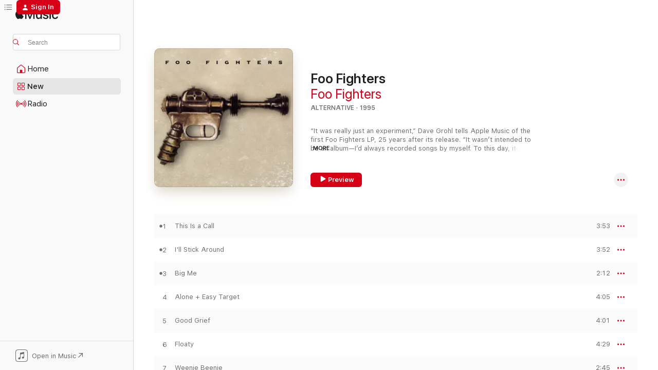

--- FILE ---
content_type: text/html
request_url: https://music.apple.com/us/album/foo-fighters/258512042?at=1l3vpUI&ct=LFV_7c6f56e47126a591e46af965945e3b21&itsct=catchall_p1&itscg=30440&ls=1
body_size: 30774
content:
<!DOCTYPE html>
<html dir="ltr" lang="en-US">
    <head>
        <!-- prettier-ignore -->
        <meta charset="utf-8">
        <!-- prettier-ignore -->
        <meta http-equiv="X-UA-Compatible" content="IE=edge">
        <!-- prettier-ignore -->
        <meta
            name="viewport"
            content="width=device-width,initial-scale=1,interactive-widget=resizes-content"
        >
        <!-- prettier-ignore -->
        <meta name="applicable-device" content="pc,mobile">
        <!-- prettier-ignore -->
        <meta name="referrer" content="strict-origin">
        <!-- prettier-ignore -->
        <link
            rel="apple-touch-icon"
            sizes="180x180"
            href="/assets/favicon/favicon-180.png"
        >
        <!-- prettier-ignore -->
        <link
            rel="icon"
            type="image/png"
            sizes="32x32"
            href="/assets/favicon/favicon-32.png"
        >
        <!-- prettier-ignore -->
        <link
            rel="icon"
            type="image/png"
            sizes="16x16"
            href="/assets/favicon/favicon-16.png"
        >
        <!-- prettier-ignore -->
        <link
            rel="mask-icon"
            href="/assets/favicon/favicon.svg"
            color="#fa233b"
        >
        <!-- prettier-ignore -->
        <link rel="manifest" href="/manifest.json">

        <title>‎Foo Fighters - Album by Foo Fighters - Apple Music</title><!-- HEAD_svelte-1cypuwr_START --><link rel="preconnect" href="//www.apple.com/wss/fonts" crossorigin="anonymous"><link rel="stylesheet" href="//www.apple.com/wss/fonts?families=SF+Pro,v4%7CSF+Pro+Icons,v1&amp;display=swap" type="text/css" referrerpolicy="strict-origin-when-cross-origin"><!-- HEAD_svelte-1cypuwr_END --><!-- HEAD_svelte-eg3hvx_START -->    <meta name="description" content="Listen to Foo Fighters by Foo Fighters on Apple Music. 1995. 12 Songs. Duration: 44 minutes."> <meta name="keywords" content="listen, Foo Fighters, Foo Fighters, music, singles, songs, Alternative, streaming music, apple music"> <link rel="canonical" href="https://music.apple.com/us/album/foo-fighters/258512042">   <link rel="alternate" type="application/json+oembed" href="https://music.apple.com/api/oembed?url=https%3A%2F%2Fmusic.apple.com%2Fus%2Falbum%2Ffoo-fighters%2F258512042" title="Foo Fighters by Foo Fighters on Apple Music">  <meta name="al:ios:app_store_id" content="1108187390"> <meta name="al:ios:app_name" content="Apple Music"> <meta name="apple:content_id" content="258512042"> <meta name="apple:title" content="Foo Fighters"> <meta name="apple:description" content="Listen to Foo Fighters by Foo Fighters on Apple Music. 1995. 12 Songs. Duration: 44 minutes.">   <meta property="og:title" content="Foo Fighters by Foo Fighters on Apple Music"> <meta property="og:description" content="Album · 1995 · 12 Songs"> <meta property="og:site_name" content="Apple Music - Web Player"> <meta property="og:url" content="https://music.apple.com/us/album/foo-fighters/258512042"> <meta property="og:image" content="https://is1-ssl.mzstatic.com/image/thumb/Music211/v4/3e/68/64/3e686418-eb76-c367-464d-f6d2ce3c6765/828765549622.jpg/1200x630wp-60.jpg"> <meta property="og:image:secure_url" content="https://is1-ssl.mzstatic.com/image/thumb/Music211/v4/3e/68/64/3e686418-eb76-c367-464d-f6d2ce3c6765/828765549622.jpg/1200x630wp-60.jpg"> <meta property="og:image:alt" content="Foo Fighters by Foo Fighters on Apple Music"> <meta property="og:image:width" content="1200"> <meta property="og:image:height" content="630"> <meta property="og:image:type" content="image/jpg"> <meta property="og:type" content="music.album"> <meta property="og:locale" content="en_US">  <meta property="music:song_count" content="12"> <meta property="music:song" content="https://music.apple.com/us/song/this-is-a-call/258512044"> <meta property="music:song:preview_url:secure_url" content="https://music.apple.com/us/song/this-is-a-call/258512044"> <meta property="music:song:disc" content="1"> <meta property="music:song:duration" content="PT3M53S"> <meta property="music:song:track" content="1">  <meta property="music:song" content="https://music.apple.com/us/song/ill-stick-around/258512097"> <meta property="music:song:preview_url:secure_url" content="https://music.apple.com/us/song/ill-stick-around/258512097"> <meta property="music:song:disc" content="1"> <meta property="music:song:duration" content="PT3M52S"> <meta property="music:song:track" content="2">  <meta property="music:song" content="https://music.apple.com/us/song/big-me/258512160"> <meta property="music:song:preview_url:secure_url" content="https://music.apple.com/us/song/big-me/258512160"> <meta property="music:song:disc" content="1"> <meta property="music:song:duration" content="PT2M12S"> <meta property="music:song:track" content="3">  <meta property="music:song" content="https://music.apple.com/us/song/alone-easy-target/258512171"> <meta property="music:song:preview_url:secure_url" content="https://music.apple.com/us/song/alone-easy-target/258512171"> <meta property="music:song:disc" content="1"> <meta property="music:song:duration" content="PT4M5S"> <meta property="music:song:track" content="4">  <meta property="music:song" content="https://music.apple.com/us/song/good-grief/258512182"> <meta property="music:song:preview_url:secure_url" content="https://music.apple.com/us/song/good-grief/258512182"> <meta property="music:song:disc" content="1"> <meta property="music:song:duration" content="PT4M1S"> <meta property="music:song:track" content="5">  <meta property="music:song" content="https://music.apple.com/us/song/floaty/258512275"> <meta property="music:song:preview_url:secure_url" content="https://music.apple.com/us/song/floaty/258512275"> <meta property="music:song:disc" content="1"> <meta property="music:song:duration" content="PT4M29S"> <meta property="music:song:track" content="6">  <meta property="music:song" content="https://music.apple.com/us/song/weenie-beenie/258512297"> <meta property="music:song:preview_url:secure_url" content="https://music.apple.com/us/song/weenie-beenie/258512297"> <meta property="music:song:disc" content="1"> <meta property="music:song:duration" content="PT2M45S"> <meta property="music:song:track" content="7">  <meta property="music:song" content="https://music.apple.com/us/song/oh-george/258512318"> <meta property="music:song:preview_url:secure_url" content="https://music.apple.com/us/song/oh-george/258512318"> <meta property="music:song:disc" content="1"> <meta property="music:song:duration" content="PT3M1S"> <meta property="music:song:track" content="8">  <meta property="music:song" content="https://music.apple.com/us/song/for-all-the-cows/258512325"> <meta property="music:song:preview_url:secure_url" content="https://music.apple.com/us/song/for-all-the-cows/258512325"> <meta property="music:song:disc" content="1"> <meta property="music:song:duration" content="PT3M29S"> <meta property="music:song:track" content="9">  <meta property="music:song" content="https://music.apple.com/us/song/x-static/258512345"> <meta property="music:song:preview_url:secure_url" content="https://music.apple.com/us/song/x-static/258512345"> <meta property="music:song:disc" content="1"> <meta property="music:song:duration" content="PT4M13S"> <meta property="music:song:track" content="10">  <meta property="music:song" content="https://music.apple.com/us/song/wattershed/258512403"> <meta property="music:song:preview_url:secure_url" content="https://music.apple.com/us/song/wattershed/258512403"> <meta property="music:song:disc" content="1"> <meta property="music:song:duration" content="PT2M13S"> <meta property="music:song:track" content="11">  <meta property="music:song" content="https://music.apple.com/us/song/exhausted/258512454"> <meta property="music:song:preview_url:secure_url" content="https://music.apple.com/us/song/exhausted/258512454"> <meta property="music:song:disc" content="1"> <meta property="music:song:duration" content="PT5M49S"> <meta property="music:song:track" content="12">   <meta property="music:musician" content="https://music.apple.com/us/artist/foo-fighters/6906197"> <meta property="music:release_date" content="1995-07-04T00:00:00.000Z">   <meta name="twitter:title" content="Foo Fighters by Foo Fighters on Apple Music"> <meta name="twitter:description" content="Album · 1995 · 12 Songs"> <meta name="twitter:site" content="@AppleMusic"> <meta name="twitter:image" content="https://is1-ssl.mzstatic.com/image/thumb/Music211/v4/3e/68/64/3e686418-eb76-c367-464d-f6d2ce3c6765/828765549622.jpg/600x600bf-60.jpg"> <meta name="twitter:image:alt" content="Foo Fighters by Foo Fighters on Apple Music"> <meta name="twitter:card" content="summary">       <!-- HTML_TAG_START -->
                <script id=schema:music-album type="application/ld+json">
                    {"@context":"http://schema.org","@type":"MusicAlbum","name":"Foo Fighters","description":"Listen to Foo Fighters by Foo Fighters on Apple Music. 1995. 12 Songs. Duration: 44 minutes.","citation":[{"@type":"MusicAlbum","image":"https://is1-ssl.mzstatic.com/image/thumb/Music124/v4/c1/af/b7/c1afb71d-3cf2-0781-ed3b-278a9677f5e8/093624931959.jpg/1200x630bb.jpg","url":"https://music.apple.com/us/album/one-hot-minute-deluxe-edition/948454039","name":"One Hot Minute (Deluxe Edition)"},{"@type":"MusicAlbum","image":"https://is1-ssl.mzstatic.com/image/thumb/Music124/v4/12/5b/e8/125be895-d884-33c3-54e2-df1da7699384/00602567822837.rgb.jpg/1200x630bb.jpg","url":"https://music.apple.com/us/album/incesticide/1434917065","name":"Incesticide"},{"@type":"MusicAlbum","image":"https://is1-ssl.mzstatic.com/image/thumb/Music/93/7b/d7/mzi.rceinowh.jpg/1200x630bb.jpg","url":"https://music.apple.com/us/album/shangri-la-dee-da/300206102","name":"Shangri-La Dee Da"},{"@type":"MusicAlbum","image":"https://is1-ssl.mzstatic.com/image/thumb/Music221/v4/ae/b6/d6/aeb6d672-2004-41eb-ccba-e2964643a2bc/06UMGIM18607.rgb.jpg/1200x630bb.jpg","url":"https://music.apple.com/us/album/superunknown-20th-anniversary/1440811129","name":"Superunknown (20th Anniversary)"},{"@type":"MusicAlbum","image":"https://is1-ssl.mzstatic.com/image/thumb/Features/a1/be/ae/dj.qcyuomcd.jpg/1200x630bb.jpg","url":"https://music.apple.com/us/album/enjoy-incubus-ep/203151485","name":"Enjoy Incubus - EP"},{"@type":"MusicAlbum","image":"https://is1-ssl.mzstatic.com/image/thumb/Music/f7/33/17/mzi.nvajmrsg.jpg/1200x630bb.jpg","url":"https://music.apple.com/us/album/red-light-fever/360320348","name":"Red Light Fever"},{"@type":"MusicAlbum","image":"https://is1-ssl.mzstatic.com/image/thumb/Music124/v4/69/d3/c9/69d3c98a-c03e-f0ac-ecc0-dccce1590b76/mzi.ivgabvqb.jpg/1200x630bb.jpg","url":"https://music.apple.com/us/album/libertad-deluxe-edition/258727078","name":"Libertad (Deluxe Edition)"},{"@type":"MusicAlbum","image":"https://is1-ssl.mzstatic.com/image/thumb/Music124/v4/e4/cc/42/e4cc4293-7f5a-9c55-eb0d-7edb729a695f/859718689379_cover.jpg/1200x630bb.jpg","url":"https://music.apple.com/us/album/kota-ep/1174098566","name":"Kota - EP"},{"@type":"MusicAlbum","image":"https://is1-ssl.mzstatic.com/image/thumb/Music125/v4/4e/24/70/4e247042-6e83-52b5-f1b8-a634c4db48b9/5060186922539_1.jpg/1200x630bb.jpg","url":"https://music.apple.com/us/album/the-birds-of-satan/828302964","name":"The Birds of Satan"},{"@type":"MusicAlbum","image":"https://is1-ssl.mzstatic.com/image/thumb/Music125/v4/df/e7/21/dfe721fb-74be-6a07-197f-2000b3492f4a/00724359018652.rgb.jpg/1200x630bb.jpg","url":"https://music.apple.com/us/album/strays/716406320","name":"Strays"}],"tracks":[{"@type":"MusicRecording","name":"This Is a Call","duration":"PT3M53S","url":"https://music.apple.com/us/song/this-is-a-call/258512044","offers":{"@type":"Offer","category":"free","price":0},"audio":{"@type":"AudioObject","potentialAction":{"@type":"ListenAction","expectsAcceptanceOf":{"@type":"Offer","category":"free"},"target":{"@type":"EntryPoint","actionPlatform":"https://music.apple.com/us/song/this-is-a-call/258512044"}},"name":"This Is a Call","contentUrl":"https://audio-ssl.itunes.apple.com/itunes-assets/AudioPreview211/v4/de/96/d5/de96d5f7-046c-3d4a-461e-5afaeaf8edfe/mzaf_16095871612395681112.plus.aac.ep.m4a","duration":"PT3M53S","uploadDate":"1995-06-19","thumbnailUrl":"https://is1-ssl.mzstatic.com/image/thumb/Music211/v4/3e/68/64/3e686418-eb76-c367-464d-f6d2ce3c6765/828765549622.jpg/1200x630bb.jpg"}},{"@type":"MusicRecording","name":"I'll Stick Around","duration":"PT3M52S","url":"https://music.apple.com/us/song/ill-stick-around/258512097","offers":{"@type":"Offer","category":"free","price":0},"audio":{"@type":"AudioObject","potentialAction":{"@type":"ListenAction","expectsAcceptanceOf":{"@type":"Offer","category":"free"},"target":{"@type":"EntryPoint","actionPlatform":"https://music.apple.com/us/song/ill-stick-around/258512097"}},"name":"I'll Stick Around","contentUrl":"https://audio-ssl.itunes.apple.com/itunes-assets/AudioPreview211/v4/83/d3/ef/83d3efaa-4bd8-b04c-8485-cc0fe2980cd7/mzaf_7021420349802558374.plus.aac.ep.m4a","duration":"PT3M52S","uploadDate":"1995-07-04","thumbnailUrl":"https://is1-ssl.mzstatic.com/image/thumb/Music211/v4/3e/68/64/3e686418-eb76-c367-464d-f6d2ce3c6765/828765549622.jpg/1200x630bb.jpg"}},{"@type":"MusicRecording","name":"Big Me","duration":"PT2M12S","url":"https://music.apple.com/us/song/big-me/258512160","offers":{"@type":"Offer","category":"free","price":0},"audio":{"@type":"AudioObject","potentialAction":{"@type":"ListenAction","expectsAcceptanceOf":{"@type":"Offer","category":"free"},"target":{"@type":"EntryPoint","actionPlatform":"https://music.apple.com/us/song/big-me/258512160"}},"name":"Big Me","contentUrl":"https://audio-ssl.itunes.apple.com/itunes-assets/AudioPreview221/v4/93/34/a7/9334a760-9e53-1f86-4944-c79a7293b893/mzaf_3027482058678627137.plus.aac.p.m4a","duration":"PT2M12S","uploadDate":"1995-07-04","thumbnailUrl":"https://is1-ssl.mzstatic.com/image/thumb/Music211/v4/3e/68/64/3e686418-eb76-c367-464d-f6d2ce3c6765/828765549622.jpg/1200x630bb.jpg"}},{"@type":"MusicRecording","name":"Alone + Easy Target","duration":"PT4M5S","url":"https://music.apple.com/us/song/alone-easy-target/258512171","offers":{"@type":"Offer","category":"free","price":0},"audio":{"@type":"AudioObject","potentialAction":{"@type":"ListenAction","expectsAcceptanceOf":{"@type":"Offer","category":"free"},"target":{"@type":"EntryPoint","actionPlatform":"https://music.apple.com/us/song/alone-easy-target/258512171"}},"name":"Alone + Easy Target","contentUrl":"https://audio-ssl.itunes.apple.com/itunes-assets/AudioPreview221/v4/3c/fb/cc/3cfbcc1f-f4e7-9816-fc5d-5c2ace18a99b/mzaf_6224726582428556276.plus.aac.ep.m4a","duration":"PT4M5S","uploadDate":"1995-07-04","thumbnailUrl":"https://is1-ssl.mzstatic.com/image/thumb/Music211/v4/3e/68/64/3e686418-eb76-c367-464d-f6d2ce3c6765/828765549622.jpg/1200x630bb.jpg"}},{"@type":"MusicRecording","name":"Good Grief","duration":"PT4M1S","url":"https://music.apple.com/us/song/good-grief/258512182","offers":{"@type":"Offer","category":"free","price":0},"audio":{"@type":"AudioObject","potentialAction":{"@type":"ListenAction","expectsAcceptanceOf":{"@type":"Offer","category":"free"},"target":{"@type":"EntryPoint","actionPlatform":"https://music.apple.com/us/song/good-grief/258512182"}},"name":"Good Grief","contentUrl":"https://audio-ssl.itunes.apple.com/itunes-assets/AudioPreview211/v4/05/0e/e9/050ee972-08f9-36f7-97af-25598cab960d/mzaf_678245629139370409.plus.aac.ep.m4a","duration":"PT4M1S","uploadDate":"1995-07-04","thumbnailUrl":"https://is1-ssl.mzstatic.com/image/thumb/Music211/v4/3e/68/64/3e686418-eb76-c367-464d-f6d2ce3c6765/828765549622.jpg/1200x630bb.jpg"}},{"@type":"MusicRecording","name":"Floaty","duration":"PT4M29S","url":"https://music.apple.com/us/song/floaty/258512275","offers":{"@type":"Offer","category":"free","price":0},"audio":{"@type":"AudioObject","potentialAction":{"@type":"ListenAction","expectsAcceptanceOf":{"@type":"Offer","category":"free"},"target":{"@type":"EntryPoint","actionPlatform":"https://music.apple.com/us/song/floaty/258512275"}},"name":"Floaty","contentUrl":"https://audio-ssl.itunes.apple.com/itunes-assets/AudioPreview221/v4/21/b1/27/21b127ef-5d14-75ac-255a-386ad9dc019a/mzaf_2902797672295628350.plus.aac.ep.m4a","duration":"PT4M29S","uploadDate":"1995-07-04","thumbnailUrl":"https://is1-ssl.mzstatic.com/image/thumb/Music211/v4/3e/68/64/3e686418-eb76-c367-464d-f6d2ce3c6765/828765549622.jpg/1200x630bb.jpg"}},{"@type":"MusicRecording","name":"Weenie Beenie","duration":"PT2M45S","url":"https://music.apple.com/us/song/weenie-beenie/258512297","offers":{"@type":"Offer","category":"free","price":0},"audio":{"@type":"AudioObject","potentialAction":{"@type":"ListenAction","expectsAcceptanceOf":{"@type":"Offer","category":"free"},"target":{"@type":"EntryPoint","actionPlatform":"https://music.apple.com/us/song/weenie-beenie/258512297"}},"name":"Weenie Beenie","contentUrl":"https://audio-ssl.itunes.apple.com/itunes-assets/AudioPreview221/v4/cb/b1/13/cbb113df-0ef4-6f60-03bc-cdfbd391d12f/mzaf_18377945832967605477.plus.aac.ep.m4a","duration":"PT2M45S","uploadDate":"1995-07-04","thumbnailUrl":"https://is1-ssl.mzstatic.com/image/thumb/Music211/v4/3e/68/64/3e686418-eb76-c367-464d-f6d2ce3c6765/828765549622.jpg/1200x630bb.jpg"}},{"@type":"MusicRecording","name":"Oh, George","duration":"PT3M1S","url":"https://music.apple.com/us/song/oh-george/258512318","offers":{"@type":"Offer","category":"free","price":0},"audio":{"@type":"AudioObject","potentialAction":{"@type":"ListenAction","expectsAcceptanceOf":{"@type":"Offer","category":"free"},"target":{"@type":"EntryPoint","actionPlatform":"https://music.apple.com/us/song/oh-george/258512318"}},"name":"Oh, George","contentUrl":"https://audio-ssl.itunes.apple.com/itunes-assets/AudioPreview211/v4/c8/f6/e8/c8f6e871-6039-5a86-9865-bd459b482736/mzaf_8901324362233863123.plus.aac.ep.m4a","duration":"PT3M1S","uploadDate":"1995-07-04","thumbnailUrl":"https://is1-ssl.mzstatic.com/image/thumb/Music211/v4/3e/68/64/3e686418-eb76-c367-464d-f6d2ce3c6765/828765549622.jpg/1200x630bb.jpg"}},{"@type":"MusicRecording","name":"For All the Cows","duration":"PT3M29S","url":"https://music.apple.com/us/song/for-all-the-cows/258512325","offers":{"@type":"Offer","category":"free","price":0},"audio":{"@type":"AudioObject","potentialAction":{"@type":"ListenAction","expectsAcceptanceOf":{"@type":"Offer","category":"free"},"target":{"@type":"EntryPoint","actionPlatform":"https://music.apple.com/us/song/for-all-the-cows/258512325"}},"name":"For All the Cows","contentUrl":"https://audio-ssl.itunes.apple.com/itunes-assets/AudioPreview221/v4/4a/8f/f8/4a8ff86b-bded-d9d6-e60b-016155944f21/mzaf_9793599628183801897.plus.aac.ep.m4a","duration":"PT3M29S","uploadDate":"1995-07-04","thumbnailUrl":"https://is1-ssl.mzstatic.com/image/thumb/Music211/v4/3e/68/64/3e686418-eb76-c367-464d-f6d2ce3c6765/828765549622.jpg/1200x630bb.jpg"}},{"@type":"MusicRecording","name":"X-Static","duration":"PT4M13S","url":"https://music.apple.com/us/song/x-static/258512345","offers":{"@type":"Offer","category":"free","price":0},"audio":{"@type":"AudioObject","potentialAction":{"@type":"ListenAction","expectsAcceptanceOf":{"@type":"Offer","category":"free"},"target":{"@type":"EntryPoint","actionPlatform":"https://music.apple.com/us/song/x-static/258512345"}},"name":"X-Static","contentUrl":"https://audio-ssl.itunes.apple.com/itunes-assets/AudioPreview221/v4/97/77/95/97779572-7206-8c4f-1fa0-5963d565f98d/mzaf_4043810953402846057.plus.aac.ep.m4a","duration":"PT4M13S","uploadDate":"1995-07-04","thumbnailUrl":"https://is1-ssl.mzstatic.com/image/thumb/Music211/v4/3e/68/64/3e686418-eb76-c367-464d-f6d2ce3c6765/828765549622.jpg/1200x630bb.jpg"}},{"@type":"MusicRecording","name":"Wattershed","duration":"PT2M13S","url":"https://music.apple.com/us/song/wattershed/258512403","offers":{"@type":"Offer","category":"free","price":0},"audio":{"@type":"AudioObject","potentialAction":{"@type":"ListenAction","expectsAcceptanceOf":{"@type":"Offer","category":"free"},"target":{"@type":"EntryPoint","actionPlatform":"https://music.apple.com/us/song/wattershed/258512403"}},"name":"Wattershed","contentUrl":"https://audio-ssl.itunes.apple.com/itunes-assets/AudioPreview211/v4/52/25/3c/52253c19-3ebe-ac06-63ae-c2e4a3463576/mzaf_11247411412379963375.plus.aac.p.m4a","duration":"PT2M13S","uploadDate":"1995-07-04","thumbnailUrl":"https://is1-ssl.mzstatic.com/image/thumb/Music211/v4/3e/68/64/3e686418-eb76-c367-464d-f6d2ce3c6765/828765549622.jpg/1200x630bb.jpg"}},{"@type":"MusicRecording","name":"Exhausted","duration":"PT5M49S","url":"https://music.apple.com/us/song/exhausted/258512454","offers":{"@type":"Offer","category":"free","price":0},"audio":{"@type":"AudioObject","potentialAction":{"@type":"ListenAction","expectsAcceptanceOf":{"@type":"Offer","category":"free"},"target":{"@type":"EntryPoint","actionPlatform":"https://music.apple.com/us/song/exhausted/258512454"}},"name":"Exhausted","contentUrl":"https://audio-ssl.itunes.apple.com/itunes-assets/AudioPreview211/v4/5a/92/19/5a921913-ebf7-ce07-460a-bbeef5e3fd04/mzaf_9869396590583900933.plus.aac.ep.m4a","duration":"PT5M49S","uploadDate":"1995-06-12","thumbnailUrl":"https://is1-ssl.mzstatic.com/image/thumb/Music211/v4/3e/68/64/3e686418-eb76-c367-464d-f6d2ce3c6765/828765549622.jpg/1200x630bb.jpg"}}],"workExample":[{"@type":"MusicAlbum","image":"https://is1-ssl.mzstatic.com/image/thumb/Music115/v4/f8/c5/db/f8c5db15-620a-1ec6-36c5-43ba3c7c690a/dj.djjzfxdd.jpg/1200x630bb.jpg","url":"https://music.apple.com/us/album/greatest-hits/334811953","name":"Greatest Hits"},{"@type":"MusicAlbum","image":"https://is1-ssl.mzstatic.com/image/thumb/Music221/v4/68/f5/86/68f586ca-a375-9965-a864-9e227e77ef5b/884977570328.jpg/1200x630bb.jpg","url":"https://music.apple.com/us/album/the-colour-and-the-shape/362133451","name":"The Colour And The Shape"},{"@type":"MusicAlbum","image":"https://is1-ssl.mzstatic.com/image/thumb/Music115/v4/ed/bd/f6/edbdf65c-e3db-17a8-b909-4f4cd708b653/886448658054.jpg/1200x630bb.jpg","url":"https://music.apple.com/us/album/medicine-at-midnight/1538671506","name":"Medicine At Midnight"},{"@type":"MusicAlbum","image":"https://is1-ssl.mzstatic.com/image/thumb/Music126/v4/50/41/c9/5041c992-e078-77c1-442a-ff896abd59db/196871063197.jpg/1200x630bb.jpg","url":"https://music.apple.com/us/album/but-here-we-are/1682993466","name":"But Here We Are"},{"@type":"MusicAlbum","image":"https://is1-ssl.mzstatic.com/image/thumb/Music221/v4/f3/0b/5a/f30b5a14-7bc9-e81a-fb7a-8a2783d15be5/884977880991.jpg/1200x630bb.jpg","url":"https://music.apple.com/us/album/wasting-light/456563917","name":"Wasting Light"},{"@type":"MusicAlbum","image":"https://is1-ssl.mzstatic.com/image/thumb/Music116/v4/f1/76/93/f176933e-6b89-25a5-1f78-2a0fb27c2b4c/886446580234.jpg/1200x630bb.jpg","url":"https://music.apple.com/us/album/concrete-and-gold/1249068417","name":"Concrete and Gold"},{"@type":"MusicAlbum","image":"https://is1-ssl.mzstatic.com/image/thumb/Music221/v4/ef/02/55/ef025575-aa1d-efc2-f789-04f592275b8a/888880335630.jpg/1200x630bb.jpg","url":"https://music.apple.com/us/album/there-is-nothing-left-to-lose/278229648","name":"There Is Nothing Left to Lose"},{"@type":"MusicAlbum","image":"https://is1-ssl.mzstatic.com/image/thumb/Music221/v4/f5/e7/53/f5e753d9-fb72-92f8-b7b9-3fd26a9b0d96/886444654234.jpg/1200x630bb.jpg","url":"https://music.apple.com/us/album/sonic-highways/910701272","name":"Sonic Highways"},{"@type":"MusicAlbum","image":"https://is1-ssl.mzstatic.com/image/thumb/Music211/v4/03/15/58/0315584b-0c8d-93c8-2342-55b3fc3fa88b/828767967257.jpg/1200x630bb.jpg","url":"https://music.apple.com/us/album/in-your-honor/300855107","name":"In Your Honor"},{"@type":"MusicAlbum","image":"https://is1-ssl.mzstatic.com/image/thumb/Music211/v4/1a/a8/d2/1aa8d22d-f1ab-0462-e6f0-4f19b2594383/886971151626.jpg/1200x630bb.jpg","url":"https://music.apple.com/us/album/echoes-silence-patience-grace/262743410","name":"Echoes, Silence, Patience & Grace"},{"@type":"MusicAlbum","image":"https://is1-ssl.mzstatic.com/image/thumb/Music125/v4/f8/ed/83/f8ed8330-50c0-db44-a92b-8cbddc8197db/886449425303.jpg/1200x630bb.jpg","url":"https://music.apple.com/us/album/dee-gees-hail-satin-foo-fighters-live/1575914977","name":"Dee Gees / Hail Satin - Foo Fighters / Live"},{"@type":"MusicAlbum","image":"https://is1-ssl.mzstatic.com/image/thumb/Music211/v4/f0/52/1a/f0521adc-86b3-a8ee-0fa4-47d7a78f6c5f/828765555524.jpg/1200x630bb.jpg","url":"https://music.apple.com/us/album/one-by-one-deluxe-edition/538257183","name":"One By One (Deluxe Edition)"},{"@type":"MusicAlbum","image":"https://is1-ssl.mzstatic.com/image/thumb/Features/11/d3/28/dj.qtjpzslt.jpg/1200x630bb.jpg","url":"https://music.apple.com/us/album/skin-and-bones-live-acoustic/203516964","name":"Skin and Bones (Live Acoustic)"},{"@type":"MusicAlbum","image":"https://is1-ssl.mzstatic.com/image/thumb/Music115/v4/3a/39/a3/3a39a3dd-8765-1cef-950b-74535be02b55/dj.nsnhkdgg.jpg/1200x630bb.jpg","url":"https://music.apple.com/us/album/saint-cecilia-ep/1059042560","name":"Saint Cecilia - EP"},{"@type":"MusicAlbum","image":"https://is1-ssl.mzstatic.com/image/thumb/Music211/v4/f9/21/15/f9211561-a978-77d5-13fd-0f4f1e7b05ca/196873353463.jpg/1200x630bb.jpg","url":"https://music.apple.com/us/album/todays-song-single/1823739977","name":"Today's Song - Single"},{"@type":"MusicRecording","name":"This Is a Call","duration":"PT3M53S","url":"https://music.apple.com/us/song/this-is-a-call/258512044","offers":{"@type":"Offer","category":"free","price":0},"audio":{"@type":"AudioObject","potentialAction":{"@type":"ListenAction","expectsAcceptanceOf":{"@type":"Offer","category":"free"},"target":{"@type":"EntryPoint","actionPlatform":"https://music.apple.com/us/song/this-is-a-call/258512044"}},"name":"This Is a Call","contentUrl":"https://audio-ssl.itunes.apple.com/itunes-assets/AudioPreview211/v4/de/96/d5/de96d5f7-046c-3d4a-461e-5afaeaf8edfe/mzaf_16095871612395681112.plus.aac.ep.m4a","duration":"PT3M53S","uploadDate":"1995-06-19","thumbnailUrl":"https://is1-ssl.mzstatic.com/image/thumb/Music211/v4/3e/68/64/3e686418-eb76-c367-464d-f6d2ce3c6765/828765549622.jpg/1200x630bb.jpg"}},{"@type":"MusicRecording","name":"I'll Stick Around","duration":"PT3M52S","url":"https://music.apple.com/us/song/ill-stick-around/258512097","offers":{"@type":"Offer","category":"free","price":0},"audio":{"@type":"AudioObject","potentialAction":{"@type":"ListenAction","expectsAcceptanceOf":{"@type":"Offer","category":"free"},"target":{"@type":"EntryPoint","actionPlatform":"https://music.apple.com/us/song/ill-stick-around/258512097"}},"name":"I'll Stick Around","contentUrl":"https://audio-ssl.itunes.apple.com/itunes-assets/AudioPreview211/v4/83/d3/ef/83d3efaa-4bd8-b04c-8485-cc0fe2980cd7/mzaf_7021420349802558374.plus.aac.ep.m4a","duration":"PT3M52S","uploadDate":"1995-07-04","thumbnailUrl":"https://is1-ssl.mzstatic.com/image/thumb/Music211/v4/3e/68/64/3e686418-eb76-c367-464d-f6d2ce3c6765/828765549622.jpg/1200x630bb.jpg"}},{"@type":"MusicRecording","name":"Big Me","duration":"PT2M12S","url":"https://music.apple.com/us/song/big-me/258512160","offers":{"@type":"Offer","category":"free","price":0},"audio":{"@type":"AudioObject","potentialAction":{"@type":"ListenAction","expectsAcceptanceOf":{"@type":"Offer","category":"free"},"target":{"@type":"EntryPoint","actionPlatform":"https://music.apple.com/us/song/big-me/258512160"}},"name":"Big Me","contentUrl":"https://audio-ssl.itunes.apple.com/itunes-assets/AudioPreview221/v4/93/34/a7/9334a760-9e53-1f86-4944-c79a7293b893/mzaf_3027482058678627137.plus.aac.p.m4a","duration":"PT2M12S","uploadDate":"1995-07-04","thumbnailUrl":"https://is1-ssl.mzstatic.com/image/thumb/Music211/v4/3e/68/64/3e686418-eb76-c367-464d-f6d2ce3c6765/828765549622.jpg/1200x630bb.jpg"}},{"@type":"MusicRecording","name":"Alone + Easy Target","duration":"PT4M5S","url":"https://music.apple.com/us/song/alone-easy-target/258512171","offers":{"@type":"Offer","category":"free","price":0},"audio":{"@type":"AudioObject","potentialAction":{"@type":"ListenAction","expectsAcceptanceOf":{"@type":"Offer","category":"free"},"target":{"@type":"EntryPoint","actionPlatform":"https://music.apple.com/us/song/alone-easy-target/258512171"}},"name":"Alone + Easy Target","contentUrl":"https://audio-ssl.itunes.apple.com/itunes-assets/AudioPreview221/v4/3c/fb/cc/3cfbcc1f-f4e7-9816-fc5d-5c2ace18a99b/mzaf_6224726582428556276.plus.aac.ep.m4a","duration":"PT4M5S","uploadDate":"1995-07-04","thumbnailUrl":"https://is1-ssl.mzstatic.com/image/thumb/Music211/v4/3e/68/64/3e686418-eb76-c367-464d-f6d2ce3c6765/828765549622.jpg/1200x630bb.jpg"}},{"@type":"MusicRecording","name":"Good Grief","duration":"PT4M1S","url":"https://music.apple.com/us/song/good-grief/258512182","offers":{"@type":"Offer","category":"free","price":0},"audio":{"@type":"AudioObject","potentialAction":{"@type":"ListenAction","expectsAcceptanceOf":{"@type":"Offer","category":"free"},"target":{"@type":"EntryPoint","actionPlatform":"https://music.apple.com/us/song/good-grief/258512182"}},"name":"Good Grief","contentUrl":"https://audio-ssl.itunes.apple.com/itunes-assets/AudioPreview211/v4/05/0e/e9/050ee972-08f9-36f7-97af-25598cab960d/mzaf_678245629139370409.plus.aac.ep.m4a","duration":"PT4M1S","uploadDate":"1995-07-04","thumbnailUrl":"https://is1-ssl.mzstatic.com/image/thumb/Music211/v4/3e/68/64/3e686418-eb76-c367-464d-f6d2ce3c6765/828765549622.jpg/1200x630bb.jpg"}},{"@type":"MusicRecording","name":"Floaty","duration":"PT4M29S","url":"https://music.apple.com/us/song/floaty/258512275","offers":{"@type":"Offer","category":"free","price":0},"audio":{"@type":"AudioObject","potentialAction":{"@type":"ListenAction","expectsAcceptanceOf":{"@type":"Offer","category":"free"},"target":{"@type":"EntryPoint","actionPlatform":"https://music.apple.com/us/song/floaty/258512275"}},"name":"Floaty","contentUrl":"https://audio-ssl.itunes.apple.com/itunes-assets/AudioPreview221/v4/21/b1/27/21b127ef-5d14-75ac-255a-386ad9dc019a/mzaf_2902797672295628350.plus.aac.ep.m4a","duration":"PT4M29S","uploadDate":"1995-07-04","thumbnailUrl":"https://is1-ssl.mzstatic.com/image/thumb/Music211/v4/3e/68/64/3e686418-eb76-c367-464d-f6d2ce3c6765/828765549622.jpg/1200x630bb.jpg"}},{"@type":"MusicRecording","name":"Weenie Beenie","duration":"PT2M45S","url":"https://music.apple.com/us/song/weenie-beenie/258512297","offers":{"@type":"Offer","category":"free","price":0},"audio":{"@type":"AudioObject","potentialAction":{"@type":"ListenAction","expectsAcceptanceOf":{"@type":"Offer","category":"free"},"target":{"@type":"EntryPoint","actionPlatform":"https://music.apple.com/us/song/weenie-beenie/258512297"}},"name":"Weenie Beenie","contentUrl":"https://audio-ssl.itunes.apple.com/itunes-assets/AudioPreview221/v4/cb/b1/13/cbb113df-0ef4-6f60-03bc-cdfbd391d12f/mzaf_18377945832967605477.plus.aac.ep.m4a","duration":"PT2M45S","uploadDate":"1995-07-04","thumbnailUrl":"https://is1-ssl.mzstatic.com/image/thumb/Music211/v4/3e/68/64/3e686418-eb76-c367-464d-f6d2ce3c6765/828765549622.jpg/1200x630bb.jpg"}},{"@type":"MusicRecording","name":"Oh, George","duration":"PT3M1S","url":"https://music.apple.com/us/song/oh-george/258512318","offers":{"@type":"Offer","category":"free","price":0},"audio":{"@type":"AudioObject","potentialAction":{"@type":"ListenAction","expectsAcceptanceOf":{"@type":"Offer","category":"free"},"target":{"@type":"EntryPoint","actionPlatform":"https://music.apple.com/us/song/oh-george/258512318"}},"name":"Oh, George","contentUrl":"https://audio-ssl.itunes.apple.com/itunes-assets/AudioPreview211/v4/c8/f6/e8/c8f6e871-6039-5a86-9865-bd459b482736/mzaf_8901324362233863123.plus.aac.ep.m4a","duration":"PT3M1S","uploadDate":"1995-07-04","thumbnailUrl":"https://is1-ssl.mzstatic.com/image/thumb/Music211/v4/3e/68/64/3e686418-eb76-c367-464d-f6d2ce3c6765/828765549622.jpg/1200x630bb.jpg"}},{"@type":"MusicRecording","name":"For All the Cows","duration":"PT3M29S","url":"https://music.apple.com/us/song/for-all-the-cows/258512325","offers":{"@type":"Offer","category":"free","price":0},"audio":{"@type":"AudioObject","potentialAction":{"@type":"ListenAction","expectsAcceptanceOf":{"@type":"Offer","category":"free"},"target":{"@type":"EntryPoint","actionPlatform":"https://music.apple.com/us/song/for-all-the-cows/258512325"}},"name":"For All the Cows","contentUrl":"https://audio-ssl.itunes.apple.com/itunes-assets/AudioPreview221/v4/4a/8f/f8/4a8ff86b-bded-d9d6-e60b-016155944f21/mzaf_9793599628183801897.plus.aac.ep.m4a","duration":"PT3M29S","uploadDate":"1995-07-04","thumbnailUrl":"https://is1-ssl.mzstatic.com/image/thumb/Music211/v4/3e/68/64/3e686418-eb76-c367-464d-f6d2ce3c6765/828765549622.jpg/1200x630bb.jpg"}},{"@type":"MusicRecording","name":"X-Static","duration":"PT4M13S","url":"https://music.apple.com/us/song/x-static/258512345","offers":{"@type":"Offer","category":"free","price":0},"audio":{"@type":"AudioObject","potentialAction":{"@type":"ListenAction","expectsAcceptanceOf":{"@type":"Offer","category":"free"},"target":{"@type":"EntryPoint","actionPlatform":"https://music.apple.com/us/song/x-static/258512345"}},"name":"X-Static","contentUrl":"https://audio-ssl.itunes.apple.com/itunes-assets/AudioPreview221/v4/97/77/95/97779572-7206-8c4f-1fa0-5963d565f98d/mzaf_4043810953402846057.plus.aac.ep.m4a","duration":"PT4M13S","uploadDate":"1995-07-04","thumbnailUrl":"https://is1-ssl.mzstatic.com/image/thumb/Music211/v4/3e/68/64/3e686418-eb76-c367-464d-f6d2ce3c6765/828765549622.jpg/1200x630bb.jpg"}},{"@type":"MusicRecording","name":"Wattershed","duration":"PT2M13S","url":"https://music.apple.com/us/song/wattershed/258512403","offers":{"@type":"Offer","category":"free","price":0},"audio":{"@type":"AudioObject","potentialAction":{"@type":"ListenAction","expectsAcceptanceOf":{"@type":"Offer","category":"free"},"target":{"@type":"EntryPoint","actionPlatform":"https://music.apple.com/us/song/wattershed/258512403"}},"name":"Wattershed","contentUrl":"https://audio-ssl.itunes.apple.com/itunes-assets/AudioPreview211/v4/52/25/3c/52253c19-3ebe-ac06-63ae-c2e4a3463576/mzaf_11247411412379963375.plus.aac.p.m4a","duration":"PT2M13S","uploadDate":"1995-07-04","thumbnailUrl":"https://is1-ssl.mzstatic.com/image/thumb/Music211/v4/3e/68/64/3e686418-eb76-c367-464d-f6d2ce3c6765/828765549622.jpg/1200x630bb.jpg"}},{"@type":"MusicRecording","name":"Exhausted","duration":"PT5M49S","url":"https://music.apple.com/us/song/exhausted/258512454","offers":{"@type":"Offer","category":"free","price":0},"audio":{"@type":"AudioObject","potentialAction":{"@type":"ListenAction","expectsAcceptanceOf":{"@type":"Offer","category":"free"},"target":{"@type":"EntryPoint","actionPlatform":"https://music.apple.com/us/song/exhausted/258512454"}},"name":"Exhausted","contentUrl":"https://audio-ssl.itunes.apple.com/itunes-assets/AudioPreview211/v4/5a/92/19/5a921913-ebf7-ce07-460a-bbeef5e3fd04/mzaf_9869396590583900933.plus.aac.ep.m4a","duration":"PT5M49S","uploadDate":"1995-06-12","thumbnailUrl":"https://is1-ssl.mzstatic.com/image/thumb/Music211/v4/3e/68/64/3e686418-eb76-c367-464d-f6d2ce3c6765/828765549622.jpg/1200x630bb.jpg"}}],"url":"https://music.apple.com/us/album/foo-fighters/258512042","image":"https://is1-ssl.mzstatic.com/image/thumb/Music211/v4/3e/68/64/3e686418-eb76-c367-464d-f6d2ce3c6765/828765549622.jpg/1200x630bb.jpg","potentialAction":{"@type":"ListenAction","expectsAcceptanceOf":{"@type":"Offer","category":"free"},"target":{"@type":"EntryPoint","actionPlatform":"https://music.apple.com/us/album/foo-fighters/258512042"}},"genre":["Alternative","Music","Rock","Adult Alternative","Grunge"],"datePublished":"1995-07-04","byArtist":[{"@type":"MusicGroup","url":"https://music.apple.com/us/artist/foo-fighters/6906197","name":"Foo Fighters"}]}
                </script>
                <!-- HTML_TAG_END -->    <!-- HEAD_svelte-eg3hvx_END -->
      <script type="module" crossorigin src="/assets/index~90a29058ba.js"></script>
      <link rel="stylesheet" href="/assets/index~fbf29d0525.css">
      <script type="module">import.meta.url;import("_").catch(()=>1);async function* g(){};window.__vite_is_modern_browser=true;</script>
      <script type="module">!function(){if(window.__vite_is_modern_browser)return;console.warn("vite: loading legacy chunks, syntax error above and the same error below should be ignored");var e=document.getElementById("vite-legacy-polyfill"),n=document.createElement("script");n.src=e.src,n.onload=function(){System.import(document.getElementById('vite-legacy-entry').getAttribute('data-src'))},document.body.appendChild(n)}();</script>
    </head>
    <body>
        
        <script
            async
            src="/includes/js-cdn/musickit/v3/amp/musickit.js"
        ></script>
        <script
            type="module"
            async
            src="/includes/js-cdn/musickit/v3/components/musickit-components/musickit-components.esm.js"
        ></script>
        <script
            nomodule
            async
            src="/includes/js-cdn/musickit/v3/components/musickit-components/musickit-components.js"
        ></script>
        <svg style="display: none" xmlns="http://www.w3.org/2000/svg">
            <symbol id="play-circle-fill" viewBox="0 0 60 60">
                <path
                    class="icon-circle-fill__circle"
                    fill="var(--iconCircleFillBG, transparent)"
                    d="M30 60c16.411 0 30-13.617 30-30C60 13.588 46.382 0 29.971 0 13.588 0 .001 13.588.001 30c0 16.383 13.617 30 30 30Z"
                />
                <path
                    fill="var(--iconFillArrow, var(--keyColor, black))"
                    d="M24.411 41.853c-1.41.853-3.028.177-3.028-1.294V19.47c0-1.44 1.735-2.058 3.028-1.294l17.265 10.235a1.89 1.89 0 0 1 0 3.265L24.411 41.853Z"
                />
            </symbol>
        </svg>
        <div class="body-container">
              <div class="app-container svelte-t3vj1e" data-testid="app-container">   <div class="header svelte-rjjbqs" data-testid="header"><nav data-testid="navigation" class="navigation svelte-13li0vp"><div class="navigation__header svelte-13li0vp"><div data-testid="logo" class="logo svelte-1o7dz8w"> <a aria-label="Apple Music" role="img" href="https://music.apple.com/us/home" class="svelte-1o7dz8w"><svg height="20" viewBox="0 0 83 20" width="83" xmlns="http://www.w3.org/2000/svg" class="logo" aria-hidden="true"><path d="M34.752 19.746V6.243h-.088l-5.433 13.503h-2.074L21.711 6.243h-.087v13.503h-2.548V1.399h3.235l5.833 14.621h.1l5.82-14.62h3.248v18.347h-2.56zm16.649 0h-2.586v-2.263h-.062c-.725 1.602-2.061 2.504-4.072 2.504-2.86 0-4.61-1.894-4.61-4.958V6.37h2.698v8.125c0 2.034.95 3.127 2.81 3.127 1.95 0 3.124-1.373 3.124-3.458V6.37H51.4v13.376zm7.394-13.618c3.06 0 5.046 1.73 5.134 4.196h-2.536c-.15-1.296-1.087-2.11-2.598-2.11-1.462 0-2.436.724-2.436 1.793 0 .839.6 1.41 2.023 1.741l2.136.496c2.686.636 3.71 1.704 3.71 3.636 0 2.442-2.236 4.12-5.333 4.12-3.285 0-5.26-1.64-5.509-4.183h2.673c.25 1.398 1.187 2.085 2.836 2.085 1.623 0 2.623-.687 2.623-1.78 0-.865-.487-1.373-1.924-1.704l-2.136-.508c-2.498-.585-3.735-1.806-3.735-3.75 0-2.391 2.049-4.032 5.072-4.032zM66.1 2.836c0-.878.7-1.577 1.561-1.577.862 0 1.55.7 1.55 1.577 0 .864-.688 1.576-1.55 1.576a1.573 1.573 0 0 1-1.56-1.576zm.212 3.534h2.698v13.376h-2.698zm14.089 4.603c-.275-1.424-1.324-2.556-3.085-2.556-2.086 0-3.46 1.767-3.46 4.64 0 2.938 1.386 4.642 3.485 4.642 1.66 0 2.748-.928 3.06-2.48H83C82.713 18.067 80.477 20 77.317 20c-3.76 0-6.208-2.62-6.208-6.942 0-4.247 2.448-6.93 6.183-6.93 3.385 0 5.446 2.213 5.683 4.845h-2.573zM10.824 3.189c-.698.834-1.805 1.496-2.913 1.398-.145-1.128.41-2.33 1.036-3.065C9.644.662 10.848.05 11.835 0c.121 1.178-.336 2.33-1.01 3.19zm.999 1.619c.624.049 2.425.244 3.578 1.98-.096.074-2.137 1.272-2.113 3.79.024 3.01 2.593 4.012 2.617 4.037-.024.074-.407 1.419-1.344 2.812-.817 1.224-1.657 2.422-3.002 2.447-1.297.024-1.73-.783-3.218-.783-1.489 0-1.97.758-3.194.807-1.297.048-2.28-1.297-3.097-2.52C.368 14.908-.904 10.408.825 7.375c.84-1.516 2.377-2.47 4.034-2.495 1.273-.023 2.45.857 3.218.857.769 0 2.137-1.027 3.746-.93z"></path></svg></a>   </div> <div class="search-input-wrapper svelte-nrtdem" data-testid="search-input"><div data-testid="amp-search-input" aria-controls="search-suggestions" aria-expanded="false" aria-haspopup="listbox" aria-owns="search-suggestions" class="search-input-container svelte-rg26q6" tabindex="-1" role=""><div class="flex-container svelte-rg26q6"><form id="search-input-form" class="svelte-rg26q6"><svg height="16" width="16" viewBox="0 0 16 16" class="search-svg" aria-hidden="true"><path d="M11.87 10.835c.018.015.035.03.051.047l3.864 3.863a.735.735 0 1 1-1.04 1.04l-3.863-3.864a.744.744 0 0 1-.047-.051 6.667 6.667 0 1 1 1.035-1.035zM6.667 12a5.333 5.333 0 1 0 0-10.667 5.333 5.333 0 0 0 0 10.667z"></path></svg> <input aria-autocomplete="list" aria-multiline="false" aria-controls="search-suggestions" placeholder="Search" spellcheck="false" autocomplete="off" autocorrect="off" autocapitalize="off" type="text" inputmode="search" class="search-input__text-field svelte-rg26q6" data-testid="search-input__text-field"></form> </div> <div data-testid="search-scope-bar"></div>   </div> </div></div> <div data-testid="navigation-content" class="navigation__content svelte-13li0vp" id="navigation" aria-hidden="false"><div class="navigation__scrollable-container svelte-13li0vp"><div data-testid="navigation-items-primary" class="navigation-items navigation-items--primary svelte-ng61m8"> <ul class="navigation-items__list svelte-ng61m8">  <li class="navigation-item navigation-item__home svelte-1a5yt87" aria-selected="false" data-testid="navigation-item"> <a href="https://music.apple.com/us/home" class="navigation-item__link svelte-1a5yt87" role="button" data-testid="home" aria-pressed="false"><div class="navigation-item__content svelte-zhx7t9"> <span class="navigation-item__icon svelte-zhx7t9"> <svg width="24" height="24" viewBox="0 0 24 24" xmlns="http://www.w3.org/2000/svg" aria-hidden="true"><path d="M5.93 20.16a1.94 1.94 0 0 1-1.43-.502c-.334-.335-.502-.794-.502-1.393v-7.142c0-.362.062-.688.177-.953.123-.264.326-.529.6-.75l6.145-5.157c.176-.141.344-.247.52-.318.176-.07.362-.105.564-.105.194 0 .388.035.565.105.176.07.352.177.52.318l6.146 5.158c.273.23.467.476.59.75.124.264.177.59.177.96v7.134c0 .59-.159 1.058-.503 1.393-.335.335-.811.503-1.428.503H5.929Zm12.14-1.172c.221 0 .406-.07.547-.212a.688.688 0 0 0 .22-.511v-7.142c0-.177-.026-.344-.087-.459a.97.97 0 0 0-.265-.353l-6.154-5.149a.756.756 0 0 0-.177-.115.37.37 0 0 0-.15-.035.37.37 0 0 0-.158.035l-.177.115-6.145 5.15a.982.982 0 0 0-.274.352 1.13 1.13 0 0 0-.088.468v7.133c0 .203.08.379.23.511a.744.744 0 0 0 .546.212h12.133Zm-8.323-4.7c0-.176.062-.326.177-.432a.6.6 0 0 1 .423-.159h3.315c.176 0 .326.053.432.16s.159.255.159.431v4.973H9.756v-4.973Z"></path></svg> </span> <span class="navigation-item__label svelte-zhx7t9"> Home </span> </div></a>  </li>  <li class="navigation-item navigation-item__new svelte-1a5yt87" aria-selected="false" data-testid="navigation-item"> <a href="https://music.apple.com/us/new" class="navigation-item__link svelte-1a5yt87" role="button" data-testid="new" aria-pressed="false"><div class="navigation-item__content svelte-zhx7t9"> <span class="navigation-item__icon svelte-zhx7t9"> <svg height="24" viewBox="0 0 24 24" width="24" aria-hidden="true"><path d="M9.92 11.354c.966 0 1.453-.487 1.453-1.49v-3.4c0-1.004-.487-1.483-1.453-1.483H6.452C5.487 4.981 5 5.46 5 6.464v3.4c0 1.003.487 1.49 1.452 1.49zm7.628 0c.965 0 1.452-.487 1.452-1.49v-3.4c0-1.004-.487-1.483-1.452-1.483h-3.46c-.974 0-1.46.479-1.46 1.483v3.4c0 1.003.486 1.49 1.46 1.49zm-7.65-1.073h-3.43c-.266 0-.396-.137-.396-.418v-3.4c0-.273.13-.41.396-.41h3.43c.265 0 .402.137.402.41v3.4c0 .281-.137.418-.403.418zm7.634 0h-3.43c-.273 0-.402-.137-.402-.418v-3.4c0-.273.129-.41.403-.41h3.43c.265 0 .395.137.395.41v3.4c0 .281-.13.418-.396.418zm-7.612 8.7c.966 0 1.453-.48 1.453-1.483v-3.407c0-.996-.487-1.483-1.453-1.483H6.452c-.965 0-1.452.487-1.452 1.483v3.407c0 1.004.487 1.483 1.452 1.483zm7.628 0c.965 0 1.452-.48 1.452-1.483v-3.407c0-.996-.487-1.483-1.452-1.483h-3.46c-.974 0-1.46.487-1.46 1.483v3.407c0 1.004.486 1.483 1.46 1.483zm-7.65-1.072h-3.43c-.266 0-.396-.137-.396-.41v-3.4c0-.282.13-.418.396-.418h3.43c.265 0 .402.136.402.418v3.4c0 .273-.137.41-.403.41zm7.634 0h-3.43c-.273 0-.402-.137-.402-.41v-3.4c0-.282.129-.418.403-.418h3.43c.265 0 .395.136.395.418v3.4c0 .273-.13.41-.396.41z" fill-opacity=".95"></path></svg> </span> <span class="navigation-item__label svelte-zhx7t9"> New </span> </div></a>  </li>  <li class="navigation-item navigation-item__radio svelte-1a5yt87" aria-selected="false" data-testid="navigation-item"> <a href="https://music.apple.com/us/radio" class="navigation-item__link svelte-1a5yt87" role="button" data-testid="radio" aria-pressed="false"><div class="navigation-item__content svelte-zhx7t9"> <span class="navigation-item__icon svelte-zhx7t9"> <svg width="24" height="24" viewBox="0 0 24 24" xmlns="http://www.w3.org/2000/svg" aria-hidden="true"><path d="M19.359 18.57C21.033 16.818 22 14.461 22 11.89s-.967-4.93-2.641-6.68c-.276-.292-.653-.26-.868-.023-.222.246-.176.591.085.868 1.466 1.535 2.272 3.593 2.272 5.835 0 2.241-.806 4.3-2.272 5.835-.261.268-.307.621-.085.86.215.245.592.276.868-.016zm-13.85.014c.222-.238.176-.59-.085-.86-1.474-1.535-2.272-3.593-2.272-5.834 0-2.242.798-4.3 2.272-5.835.261-.277.307-.622.085-.868-.215-.238-.592-.269-.868.023C2.967 6.96 2 9.318 2 11.89s.967 4.929 2.641 6.68c.276.29.653.26.868.014zm1.957-1.873c.223-.253.162-.583-.1-.867-.951-1.068-1.473-2.45-1.473-3.954 0-1.505.522-2.887 1.474-3.954.26-.284.322-.614.1-.876-.23-.26-.622-.26-.891.039-1.175 1.274-1.827 2.963-1.827 4.79 0 1.82.652 3.517 1.827 4.784.269.3.66.307.89.038zm9.958-.038c1.175-1.267 1.827-2.964 1.827-4.783 0-1.828-.652-3.517-1.827-4.791-.269-.3-.66-.3-.89-.039-.23.262-.162.592.092.876.96 1.067 1.481 2.449 1.481 3.954 0 1.504-.522 2.886-1.481 3.954-.254.284-.323.614-.092.867.23.269.621.261.89-.038zm-8.061-1.966c.23-.26.13-.568-.092-.883-.415-.522-.63-1.197-.63-1.934 0-.737.215-1.413.63-1.943.222-.307.322-.614.092-.875s-.653-.261-.906.054a4.385 4.385 0 0 0-.968 2.764 4.38 4.38 0 0 0 .968 2.756c.253.322.675.322.906.061zm6.18-.061a4.38 4.38 0 0 0 .968-2.756 4.385 4.385 0 0 0-.968-2.764c-.253-.315-.675-.315-.906-.054-.23.261-.138.568.092.875.415.53.63 1.206.63 1.943 0 .737-.215 1.412-.63 1.934-.23.315-.322.622-.092.883s.653.261.906-.061zm-3.547-.967c.96 0 1.789-.814 1.789-1.797s-.83-1.789-1.789-1.789c-.96 0-1.781.806-1.781 1.789 0 .983.821 1.797 1.781 1.797z"></path></svg> </span> <span class="navigation-item__label svelte-zhx7t9"> Radio </span> </div></a>  </li>  <li class="navigation-item navigation-item__search svelte-1a5yt87" aria-selected="false" data-testid="navigation-item"> <a href="https://music.apple.com/us/search" class="navigation-item__link svelte-1a5yt87" role="button" data-testid="search" aria-pressed="false"><div class="navigation-item__content svelte-zhx7t9"> <span class="navigation-item__icon svelte-zhx7t9"> <svg height="24" viewBox="0 0 24 24" width="24" aria-hidden="true"><path d="M17.979 18.553c.476 0 .813-.366.813-.835a.807.807 0 0 0-.235-.586l-3.45-3.457a5.61 5.61 0 0 0 1.158-3.413c0-3.098-2.535-5.633-5.633-5.633C7.542 4.63 5 7.156 5 10.262c0 3.098 2.534 5.632 5.632 5.632a5.614 5.614 0 0 0 3.274-1.055l3.472 3.472a.835.835 0 0 0 .6.242zm-7.347-3.875c-2.417 0-4.416-2-4.416-4.416 0-2.417 2-4.417 4.416-4.417 2.417 0 4.417 2 4.417 4.417s-2 4.416-4.417 4.416z" fill-opacity=".95"></path></svg> </span> <span class="navigation-item__label svelte-zhx7t9"> Search </span> </div></a>  </li></ul> </div>   </div> <div class="navigation__native-cta"><div slot="native-cta"><div data-testid="native-cta" class="native-cta svelte-1t4vswz  native-cta--authenticated"><button class="native-cta__button svelte-1t4vswz" data-testid="native-cta-button"><span class="native-cta__app-icon svelte-1t4vswz"><svg width="24" height="24" xmlns="http://www.w3.org/2000/svg" xml:space="preserve" style="fill-rule:evenodd;clip-rule:evenodd;stroke-linejoin:round;stroke-miterlimit:2" viewBox="0 0 24 24" slot="app-icon" aria-hidden="true"><path d="M22.567 1.496C21.448.393 19.956.045 17.293.045H6.566c-2.508 0-4.028.376-5.12 1.465C.344 2.601 0 4.09 0 6.611v10.727c0 2.695.33 4.18 1.432 5.257 1.106 1.103 2.595 1.45 5.275 1.45h10.586c2.663 0 4.169-.347 5.274-1.45C23.656 21.504 24 20.033 24 17.338V6.752c0-2.694-.344-4.179-1.433-5.256Zm.411 4.9v11.299c0 1.898-.338 3.286-1.188 4.137-.851.864-2.256 1.191-4.141 1.191H6.35c-1.884 0-3.303-.341-4.154-1.191-.85-.851-1.174-2.239-1.174-4.137V6.54c0-2.014.324-3.445 1.16-4.295.851-.864 2.312-1.177 4.313-1.177h11.154c1.885 0 3.29.341 4.141 1.191.864.85 1.188 2.239 1.188 4.137Z" style="fill-rule:nonzero"></path><path d="M7.413 19.255c.987 0 2.48-.728 2.48-2.672v-6.385c0-.35.063-.428.378-.494l5.298-1.095c.351-.067.534.025.534.333l.035 4.286c0 .337-.182.586-.53.652l-1.014.228c-1.361.3-2.007.923-2.007 1.937 0 1.017.79 1.748 1.926 1.748.986 0 2.444-.679 2.444-2.64V5.654c0-.636-.279-.821-1.016-.66L9.646 6.298c-.448.091-.674.329-.674.699l.035 7.697c0 .336-.148.546-.446.613l-1.067.21c-1.329.266-1.986.93-1.986 1.993 0 1.017.786 1.745 1.905 1.745Z" style="fill-rule:nonzero"></path></svg></span> <span class="native-cta__label svelte-1t4vswz">Open in Music</span> <span class="native-cta__arrow svelte-1t4vswz"><svg height="16" width="16" viewBox="0 0 16 16" class="native-cta-action" aria-hidden="true"><path d="M1.559 16 13.795 3.764v8.962H16V0H3.274v2.205h8.962L0 14.441 1.559 16z"></path></svg></span></button> </div>  </div></div></div> </nav> </div>  <div class="player-bar player-bar__floating-player svelte-1rr9v04" data-testid="player-bar" aria-label="Music controls" aria-hidden="false">   </div>   <div id="scrollable-page" class="scrollable-page svelte-mt0bfj" data-main-content data-testid="main-section" aria-hidden="false"><main data-testid="main" class="svelte-bzjlhs"><div class="content-container svelte-bzjlhs" data-testid="content-container"><div class="search-input-wrapper svelte-nrtdem" data-testid="search-input"><div data-testid="amp-search-input" aria-controls="search-suggestions" aria-expanded="false" aria-haspopup="listbox" aria-owns="search-suggestions" class="search-input-container svelte-rg26q6" tabindex="-1" role=""><div class="flex-container svelte-rg26q6"><form id="search-input-form" class="svelte-rg26q6"><svg height="16" width="16" viewBox="0 0 16 16" class="search-svg" aria-hidden="true"><path d="M11.87 10.835c.018.015.035.03.051.047l3.864 3.863a.735.735 0 1 1-1.04 1.04l-3.863-3.864a.744.744 0 0 1-.047-.051 6.667 6.667 0 1 1 1.035-1.035zM6.667 12a5.333 5.333 0 1 0 0-10.667 5.333 5.333 0 0 0 0 10.667z"></path></svg> <input value="" aria-autocomplete="list" aria-multiline="false" aria-controls="search-suggestions" placeholder="Search" spellcheck="false" autocomplete="off" autocorrect="off" autocapitalize="off" type="text" inputmode="search" class="search-input__text-field svelte-rg26q6" data-testid="search-input__text-field"></form> </div> <div data-testid="search-scope-bar"> </div>   </div> </div>      <div class="section svelte-wa5vzl" data-testid="section-container" aria-label="Featured"> <div class="section-content svelte-wa5vzl" data-testid="section-content">  <div class="container-detail-header svelte-rknnd2" data-testid="container-detail-header"><div slot="artwork"><div class="artwork__radiosity svelte-1agpw2h"> <div data-testid="artwork-component" class="artwork-component artwork-component--aspect-ratio artwork-component--orientation-square svelte-g1i36u        artwork-component--has-borders" style="
            --artwork-bg-color: #c3b496;
            --aspect-ratio: 1;
            --placeholder-bg-color: #c3b496;
       ">   <picture class="svelte-g1i36u"><source sizes=" (max-width:1319px) 296px,(min-width:1320px) and (max-width:1679px) 316px,316px" srcset="https://is1-ssl.mzstatic.com/image/thumb/Music211/v4/3e/68/64/3e686418-eb76-c367-464d-f6d2ce3c6765/828765549622.jpg/296x296bb.webp 296w,https://is1-ssl.mzstatic.com/image/thumb/Music211/v4/3e/68/64/3e686418-eb76-c367-464d-f6d2ce3c6765/828765549622.jpg/316x316bb.webp 316w,https://is1-ssl.mzstatic.com/image/thumb/Music211/v4/3e/68/64/3e686418-eb76-c367-464d-f6d2ce3c6765/828765549622.jpg/592x592bb.webp 592w,https://is1-ssl.mzstatic.com/image/thumb/Music211/v4/3e/68/64/3e686418-eb76-c367-464d-f6d2ce3c6765/828765549622.jpg/632x632bb.webp 632w" type="image/webp"> <source sizes=" (max-width:1319px) 296px,(min-width:1320px) and (max-width:1679px) 316px,316px" srcset="https://is1-ssl.mzstatic.com/image/thumb/Music211/v4/3e/68/64/3e686418-eb76-c367-464d-f6d2ce3c6765/828765549622.jpg/296x296bb-60.jpg 296w,https://is1-ssl.mzstatic.com/image/thumb/Music211/v4/3e/68/64/3e686418-eb76-c367-464d-f6d2ce3c6765/828765549622.jpg/316x316bb-60.jpg 316w,https://is1-ssl.mzstatic.com/image/thumb/Music211/v4/3e/68/64/3e686418-eb76-c367-464d-f6d2ce3c6765/828765549622.jpg/592x592bb-60.jpg 592w,https://is1-ssl.mzstatic.com/image/thumb/Music211/v4/3e/68/64/3e686418-eb76-c367-464d-f6d2ce3c6765/828765549622.jpg/632x632bb-60.jpg 632w" type="image/jpeg"> <img alt="" class="artwork-component__contents artwork-component__image svelte-g1i36u" loading="lazy" src="/assets/artwork/1x1.gif" role="presentation" decoding="async" width="316" height="316" fetchpriority="auto" style="opacity: 1;"></picture> </div></div> <div class="artwork-container svelte-r6ug84"><div data-testid="artwork-component" class="artwork-component artwork-component--aspect-ratio artwork-component--orientation-square svelte-g1i36u        artwork-component--has-borders" style="
            --artwork-bg-color: #cec0a6;
            --aspect-ratio: 1;
            --placeholder-bg-color: #cec0a6;
       ">   <picture class="svelte-g1i36u"><source sizes=" (max-width:1319px) 296px,(min-width:1320px) and (max-width:1679px) 316px,316px" srcset="https://is1-ssl.mzstatic.com/image/thumb/Video211/v4/90/91/d3/9091d357-4e35-29f2-f969-5ac9aeab36b3/Job755d0e84-2ee3-4763-9c95-797f8c0f4918-200724966-PreviewImage_Preview_Image_Intermediate_nonvideo_sdr_392830808_2301920735-Time1755718257110.png/296x296bb.webp 296w,https://is1-ssl.mzstatic.com/image/thumb/Video211/v4/90/91/d3/9091d357-4e35-29f2-f969-5ac9aeab36b3/Job755d0e84-2ee3-4763-9c95-797f8c0f4918-200724966-PreviewImage_Preview_Image_Intermediate_nonvideo_sdr_392830808_2301920735-Time1755718257110.png/316x316bb.webp 316w,https://is1-ssl.mzstatic.com/image/thumb/Video211/v4/90/91/d3/9091d357-4e35-29f2-f969-5ac9aeab36b3/Job755d0e84-2ee3-4763-9c95-797f8c0f4918-200724966-PreviewImage_Preview_Image_Intermediate_nonvideo_sdr_392830808_2301920735-Time1755718257110.png/592x592bb.webp 592w,https://is1-ssl.mzstatic.com/image/thumb/Video211/v4/90/91/d3/9091d357-4e35-29f2-f969-5ac9aeab36b3/Job755d0e84-2ee3-4763-9c95-797f8c0f4918-200724966-PreviewImage_Preview_Image_Intermediate_nonvideo_sdr_392830808_2301920735-Time1755718257110.png/632x632bb.webp 632w" type="image/webp"> <source sizes=" (max-width:1319px) 296px,(min-width:1320px) and (max-width:1679px) 316px,316px" srcset="https://is1-ssl.mzstatic.com/image/thumb/Video211/v4/90/91/d3/9091d357-4e35-29f2-f969-5ac9aeab36b3/Job755d0e84-2ee3-4763-9c95-797f8c0f4918-200724966-PreviewImage_Preview_Image_Intermediate_nonvideo_sdr_392830808_2301920735-Time1755718257110.png/296x296bb-60.jpg 296w,https://is1-ssl.mzstatic.com/image/thumb/Video211/v4/90/91/d3/9091d357-4e35-29f2-f969-5ac9aeab36b3/Job755d0e84-2ee3-4763-9c95-797f8c0f4918-200724966-PreviewImage_Preview_Image_Intermediate_nonvideo_sdr_392830808_2301920735-Time1755718257110.png/316x316bb-60.jpg 316w,https://is1-ssl.mzstatic.com/image/thumb/Video211/v4/90/91/d3/9091d357-4e35-29f2-f969-5ac9aeab36b3/Job755d0e84-2ee3-4763-9c95-797f8c0f4918-200724966-PreviewImage_Preview_Image_Intermediate_nonvideo_sdr_392830808_2301920735-Time1755718257110.png/592x592bb-60.jpg 592w,https://is1-ssl.mzstatic.com/image/thumb/Video211/v4/90/91/d3/9091d357-4e35-29f2-f969-5ac9aeab36b3/Job755d0e84-2ee3-4763-9c95-797f8c0f4918-200724966-PreviewImage_Preview_Image_Intermediate_nonvideo_sdr_392830808_2301920735-Time1755718257110.png/632x632bb-60.jpg 632w" type="image/jpeg"> <img alt="Foo Fighters" class="artwork-component__contents artwork-component__image svelte-g1i36u" loading="lazy" src="/assets/artwork/1x1.gif" role="presentation" decoding="async" width="316" height="316" fetchpriority="auto" style="opacity: 1;"></picture> </div> <div data-testid="video-artwork" class="video-artwork__container svelte-r6ug84"><amp-ambient-video class="editorial-video svelte-k5wvu3" src="https://mvod.itunes.apple.com/itunes-assets/HLSVideo211/v4/da/ed/b3/daedb3f8-4ed4-fdbc-f80f-120294da58a2/P1170609532_default.m3u8" playing="false" data-playing="false" data-testid="ambient-video-player" aria-hidden="true"></amp-ambient-video></div></div></div> <div class="headings svelte-rknnd2"> <h1 class="headings__title svelte-rknnd2" data-testid="non-editable-product-title"><span dir="auto">Foo Fighters</span> <span class="headings__badges svelte-rknnd2">   </span></h1> <div class="headings__subtitles svelte-rknnd2" data-testid="product-subtitles"> <a data-testid="click-action" class="click-action svelte-c0t0j2" href="https://music.apple.com/us/artist/foo-fighters/6906197">Foo Fighters</a> </div> <div class="headings__tertiary-titles"> </div> <div class="headings__metadata-bottom svelte-rknnd2">ALTERNATIVE · 1995 </div></div> <div class="description svelte-rknnd2" data-testid="description">  <div class="truncate-wrapper svelte-1ji3yu5"><p data-testid="truncate-text" dir="auto" class="content svelte-1ji3yu5" style="--lines: 3; --line-height: var(--lineHeight, 16); --link-length: 4;"><!-- HTML_TAG_START -->“It was really just an experiment,” Dave Grohl tells Apple Music of the first Foo Fighters LP, 25 years after its release. “It wasn’t intended to be an album—I’d always recorded songs by myself. To this day, it still sounds like a demo to me. It was done in the moment, without the intention of everything that followed.” But therein lies much of its power: In the months following Kurt Cobain’s death in April 1994, Grohl wrote and recorded every note of <i>Foo Fighters</i> (save for Greg Dulli’s guitar solo on “X-Static”) on a lark, without an audience in mind. It was music for himself more than anyone else.<br>
And while no one expected the success that followed, you can certainly hear the possibilities. Grohl had come from punk, but he’s just as devoted to The Beatles and Led Zeppelin. That spectrum of influence is on full display for the first time here, whether it’s in the drumming—few have written so many fills that can also double as hooks—or his natural ear for melody. It’s both a reintroduction and a glimpse of what’s to come, from the opening rush of “This Is a Call” to the understated jangle of “Big Me” to the bar-rock sleaze of “For All the Cows” (which he says reminded his mother of Richard Marx) to the muddy catharsis of “Exhausted,” a near-six-minute guitar workout that Grohl played through a battery-powered amp fashioned from a red gasoline can. On “I’ll Stick Around,” he tweaks the sort of pit-friendly pop song (or pop-friendly pit song) that Cobain had blueprinted just four years earlier and points it at his widow, Courtney Love. “It's strange because when you're in a period of loss or grief or mourning, it's like you pick up an instrument and that just spills out,” Grohl says of the songs. “Like an exorcism.”<br>
After producing and handing out 100 cassettes to friends from the back of his truck, he was so inspired by the response that he formed a band, started a label, and—still Nirvana’s drummer in most people’s minds at that point—became a frontman. Call it one of rock’s great transformations. “It’s the sound of someone that was just ready to explode, because I was ready for life to just move on,” he says. “I felt like I had to get these songs out of the way, and then I could take a deep breath and live life again. I really look back on it fondly. It was a good time—I was still a kid, man.”<!-- HTML_TAG_END --></p> </div> </div> <div class="primary-actions svelte-rknnd2"><div class="primary-actions__button primary-actions__button--play svelte-rknnd2"><div data-testid="button-action" class="button svelte-rka6wn primary"><button data-testid="click-action" class="click-action svelte-c0t0j2" aria-label="" ><span class="icon svelte-rka6wn" data-testid="play-icon"><svg height="16" viewBox="0 0 16 16" width="16"><path d="m4.4 15.14 10.386-6.096c.842-.459.794-1.64 0-2.097L4.401.85c-.87-.53-2-.12-2 .82v12.625c0 .966 1.06 1.4 2 .844z"></path></svg></span>  Preview</button> </div> </div> <div class="primary-actions__button primary-actions__button--shuffle svelte-rknnd2"> </div></div> <div class="secondary-actions svelte-rknnd2"><div class="secondary-actions svelte-1agpw2h" slot="secondary-actions">  <div class="cloud-buttons svelte-u0auos" data-testid="cloud-buttons">  <amp-contextual-menu-button config="[object Object]" class="svelte-dj0bcp"> <span aria-label="MORE" class="more-button svelte-dj0bcp more-button--platter" data-testid="more-button" slot="trigger-content"><svg width="28" height="28" viewBox="0 0 28 28" class="glyph" xmlns="http://www.w3.org/2000/svg"><circle fill="var(--iconCircleFill, transparent)" cx="14" cy="14" r="14"></circle><path fill="var(--iconEllipsisFill, white)" d="M10.105 14c0-.87-.687-1.55-1.564-1.55-.862 0-1.557.695-1.557 1.55 0 .848.695 1.55 1.557 1.55.855 0 1.564-.702 1.564-1.55zm5.437 0c0-.87-.68-1.55-1.542-1.55A1.55 1.55 0 0012.45 14c0 .848.695 1.55 1.55 1.55.848 0 1.542-.702 1.542-1.55zm5.474 0c0-.87-.687-1.55-1.557-1.55-.87 0-1.564.695-1.564 1.55 0 .848.694 1.55 1.564 1.55.848 0 1.557-.702 1.557-1.55z"></path></svg></span> </amp-contextual-menu-button></div></div></div></div> </div>   </div><div class="section svelte-wa5vzl" data-testid="section-container"> <div class="section-content svelte-wa5vzl" data-testid="section-content">  <div class="placeholder-table svelte-wa5vzl"> <div><div class="placeholder-row svelte-wa5vzl placeholder-row--even placeholder-row--album"></div><div class="placeholder-row svelte-wa5vzl  placeholder-row--album"></div><div class="placeholder-row svelte-wa5vzl placeholder-row--even placeholder-row--album"></div><div class="placeholder-row svelte-wa5vzl  placeholder-row--album"></div><div class="placeholder-row svelte-wa5vzl placeholder-row--even placeholder-row--album"></div><div class="placeholder-row svelte-wa5vzl  placeholder-row--album"></div><div class="placeholder-row svelte-wa5vzl placeholder-row--even placeholder-row--album"></div><div class="placeholder-row svelte-wa5vzl  placeholder-row--album"></div><div class="placeholder-row svelte-wa5vzl placeholder-row--even placeholder-row--album"></div><div class="placeholder-row svelte-wa5vzl  placeholder-row--album"></div><div class="placeholder-row svelte-wa5vzl placeholder-row--even placeholder-row--album"></div><div class="placeholder-row svelte-wa5vzl  placeholder-row--album"></div></div></div> </div>   </div><div class="section svelte-wa5vzl" data-testid="section-container"> <div class="section-content svelte-wa5vzl" data-testid="section-content"> <div class="tracklist-footer svelte-1tm9k9g tracklist-footer--album" data-testid="tracklist-footer"><div class="footer-body svelte-1tm9k9g"><p class="description svelte-1tm9k9g" data-testid="tracklist-footer-description">July 4, 1995
12 songs, 44 minutes
℗ 1995 Roswell Records, Inc.</p>  <div class="tracklist-footer__native-cta-wrapper svelte-1tm9k9g"><div class="button svelte-5myedz       button--text-button" data-testid="button-base-wrapper"><button data-testid="button-base" aria-label="Also available in the iTunes Store" type="button"  class="svelte-5myedz link"> Also available in the iTunes Store <svg height="16" width="16" viewBox="0 0 16 16" class="web-to-native__action" aria-hidden="true" data-testid="cta-button-arrow-icon"><path d="M1.559 16 13.795 3.764v8.962H16V0H3.274v2.205h8.962L0 14.441 1.559 16z"></path></svg> </button> </div></div></div> <div class="tracklist-footer__friends svelte-1tm9k9g"> </div></div></div>   </div><div class="section svelte-wa5vzl      section--alternate" data-testid="section-container"> <div class="section-content svelte-wa5vzl" data-testid="section-content"> <div class="spacer-wrapper svelte-14fis98"></div></div>   </div><div class="section svelte-wa5vzl      section--alternate" data-testid="section-container" aria-label="Music Videos"> <div class="section-content svelte-wa5vzl" data-testid="section-content"><div class="header svelte-fr9z27">  <div class="header-title-wrapper svelte-fr9z27">    <h2 class="title svelte-fr9z27" data-testid="header-title"><span class="dir-wrapper" dir="auto">Music Videos</span></h2> </div>   </div>   <div class="svelte-1dd7dqt shelf"><section data-testid="shelf-component" class="shelf-grid shelf-grid--onhover svelte-12rmzef" style="
            --grid-max-content-xsmall: 298px; --grid-column-gap-xsmall: 10px; --grid-row-gap-xsmall: 24px; --grid-small: 2; --grid-column-gap-small: 20px; --grid-row-gap-small: 24px; --grid-medium: 3; --grid-column-gap-medium: 20px; --grid-row-gap-medium: 24px; --grid-large: 4; --grid-column-gap-large: 20px; --grid-row-gap-large: 24px; --grid-xlarge: 4; --grid-column-gap-xlarge: 20px; --grid-row-gap-xlarge: 24px;
            --grid-type: B;
            --grid-rows: 1;
            --standard-lockup-shadow-offset: 15px;
            
        "> <div class="shelf-grid__body svelte-12rmzef" data-testid="shelf-body">   <button disabled aria-label="Previous Page" type="button" class="shelf-grid-nav__arrow shelf-grid-nav__arrow--left svelte-1xmivhv" data-testid="shelf-button-left" style="--offset: 
                        calc(32px * -1);
                    ;"><svg viewBox="0 0 9 31" xmlns="http://www.w3.org/2000/svg"><path d="M5.275 29.46a1.61 1.61 0 0 0 1.456 1.077c1.018 0 1.772-.737 1.772-1.737 0-.526-.277-1.186-.449-1.62l-4.68-11.912L8.05 3.363c.172-.442.45-1.116.45-1.625A1.702 1.702 0 0 0 6.728.002a1.603 1.603 0 0 0-1.456 1.09L.675 12.774c-.301.775-.677 1.744-.677 2.495 0 .754.376 1.705.677 2.498L5.272 29.46Z"></path></svg></button> <ul slot="shelf-content" class="shelf-grid__list shelf-grid__list--grid-type-B shelf-grid__list--grid-rows-1 svelte-12rmzef" role="list" tabindex="-1" data-testid="shelf-item-list">   <li class="shelf-grid__list-item svelte-12rmzef" data-test-id="shelf-grid-list-item-0" data-index="0" aria-hidden="true"><div class="svelte-12rmzef"><div class="vertical-video svelte-1dpimfq vertical-video--large" data-testid="vertical-video"><div class="vertical-video__artwork-wrapper svelte-1dpimfq" data-testid="vertical-video-artwork-wrapper"><a data-testid="click-action" class="click-action svelte-c0t0j2" href="https://music.apple.com/us/music-video/ill-stick-around/317912871"></a> <div data-testid="artwork-component" class="artwork-component artwork-component--aspect-ratio artwork-component--orientation-landscape svelte-g1i36u    artwork-component--fullwidth    artwork-component--has-borders" style="
            --artwork-bg-color: #121900;
            --aspect-ratio: 1.7777777777777777;
            --placeholder-bg-color: #121900;
       ">   <picture class="svelte-g1i36u"><source sizes=" (max-width:999px) 200px,(min-width:1000px) and (max-width:1319px) 290px,(min-width:1320px) and (max-width:1679px) 340px,340px" srcset="https://is1-ssl.mzstatic.com/image/thumb/Video113/v4/ac/2e/33/ac2e33ef-e5d5-8e77-e7ae-754a6cefd57f/dj.fsdpmcfu.jpg/200x113mv.webp 200w,https://is1-ssl.mzstatic.com/image/thumb/Video113/v4/ac/2e/33/ac2e33ef-e5d5-8e77-e7ae-754a6cefd57f/dj.fsdpmcfu.jpg/290x163mv.webp 290w,https://is1-ssl.mzstatic.com/image/thumb/Video113/v4/ac/2e/33/ac2e33ef-e5d5-8e77-e7ae-754a6cefd57f/dj.fsdpmcfu.jpg/340x191mv.webp 340w,https://is1-ssl.mzstatic.com/image/thumb/Video113/v4/ac/2e/33/ac2e33ef-e5d5-8e77-e7ae-754a6cefd57f/dj.fsdpmcfu.jpg/400x226mv.webp 400w,https://is1-ssl.mzstatic.com/image/thumb/Video113/v4/ac/2e/33/ac2e33ef-e5d5-8e77-e7ae-754a6cefd57f/dj.fsdpmcfu.jpg/580x326mv.webp 580w,https://is1-ssl.mzstatic.com/image/thumb/Video113/v4/ac/2e/33/ac2e33ef-e5d5-8e77-e7ae-754a6cefd57f/dj.fsdpmcfu.jpg/680x382mv.webp 680w" type="image/webp"> <source sizes=" (max-width:999px) 200px,(min-width:1000px) and (max-width:1319px) 290px,(min-width:1320px) and (max-width:1679px) 340px,340px" srcset="https://is1-ssl.mzstatic.com/image/thumb/Video113/v4/ac/2e/33/ac2e33ef-e5d5-8e77-e7ae-754a6cefd57f/dj.fsdpmcfu.jpg/200x113mv-60.jpg 200w,https://is1-ssl.mzstatic.com/image/thumb/Video113/v4/ac/2e/33/ac2e33ef-e5d5-8e77-e7ae-754a6cefd57f/dj.fsdpmcfu.jpg/290x163mv-60.jpg 290w,https://is1-ssl.mzstatic.com/image/thumb/Video113/v4/ac/2e/33/ac2e33ef-e5d5-8e77-e7ae-754a6cefd57f/dj.fsdpmcfu.jpg/340x191mv-60.jpg 340w,https://is1-ssl.mzstatic.com/image/thumb/Video113/v4/ac/2e/33/ac2e33ef-e5d5-8e77-e7ae-754a6cefd57f/dj.fsdpmcfu.jpg/400x226mv-60.jpg 400w,https://is1-ssl.mzstatic.com/image/thumb/Video113/v4/ac/2e/33/ac2e33ef-e5d5-8e77-e7ae-754a6cefd57f/dj.fsdpmcfu.jpg/580x326mv-60.jpg 580w,https://is1-ssl.mzstatic.com/image/thumb/Video113/v4/ac/2e/33/ac2e33ef-e5d5-8e77-e7ae-754a6cefd57f/dj.fsdpmcfu.jpg/680x382mv-60.jpg 680w" type="image/jpeg"> <img alt="" class="artwork-component__contents artwork-component__image svelte-g1i36u" loading="lazy" src="/assets/artwork/1x1.gif" role="presentation" decoding="async" width="340" height="191" fetchpriority="auto" style="opacity: 1;"></picture> </div> <div class="vertical-video__play-button svelte-1dpimfq"><button aria-label="Play" class="play-button svelte-19j07e7 play-button--platter" data-testid="play-button"><svg aria-hidden="true" class="icon play-svg" data-testid="play-icon" iconState="play"><use href="#play-circle-fill"></use></svg> </button></div> <div class="vertical-video__context-button svelte-1dpimfq"><amp-contextual-menu-button config="[object Object]" class="svelte-dj0bcp"> <span aria-label="MORE" class="more-button svelte-dj0bcp more-button--platter  more-button--material" data-testid="more-button" slot="trigger-content"><svg width="28" height="28" viewBox="0 0 28 28" class="glyph" xmlns="http://www.w3.org/2000/svg"><circle fill="var(--iconCircleFill, transparent)" cx="14" cy="14" r="14"></circle><path fill="var(--iconEllipsisFill, white)" d="M10.105 14c0-.87-.687-1.55-1.564-1.55-.862 0-1.557.695-1.557 1.55 0 .848.695 1.55 1.557 1.55.855 0 1.564-.702 1.564-1.55zm5.437 0c0-.87-.68-1.55-1.542-1.55A1.55 1.55 0 0012.45 14c0 .848.695 1.55 1.55 1.55.848 0 1.542-.702 1.542-1.55zm5.474 0c0-.87-.687-1.55-1.557-1.55-.87 0-1.564.695-1.564 1.55 0 .848.694 1.55 1.564 1.55.848 0 1.557-.702 1.557-1.55z"></path></svg></span> </amp-contextual-menu-button></div></div>   <div class="vertical-video__content-details svelte-1dpimfq"><div data-testid="vertical-video-title" class="vertical-video__title svelte-1dpimfq vertical-video__title--multiline"> <div class="multiline-clamp svelte-1a7gcr6 multiline-clamp--overflow   multiline-clamp--with-badge" style="--mc-lineClamp: var(--defaultClampOverride, 2);" role="text"> <span class="multiline-clamp__text svelte-1a7gcr6"><a data-testid="click-action" class="click-action svelte-c0t0j2" href="https://music.apple.com/us/music-video/ill-stick-around/317912871">I'll Stick Around</a></span><span class="multiline-clamp__badge svelte-1a7gcr6"> </span> </div> </div> <p data-testid="vertical-video-subtitle" class="vertical-video__subtitles svelte-1dpimfq  vertical-video__subtitles--singlet"> <div class="multiline-clamp svelte-1a7gcr6 multiline-clamp--overflow" style="--mc-lineClamp: var(--defaultClampOverride, 1);" role="text"> <span class="multiline-clamp__text svelte-1a7gcr6"> <a data-testid="click-action" class="click-action svelte-c0t0j2" href="https://music.apple.com/us/artist/foo-fighters/6906197">Foo Fighters</a></span> </div></p></div> </div> </div></li>   <li class="shelf-grid__list-item svelte-12rmzef" data-test-id="shelf-grid-list-item-1" data-index="1" aria-hidden="true"><div class="svelte-12rmzef"><div class="vertical-video svelte-1dpimfq vertical-video--large" data-testid="vertical-video"><div class="vertical-video__artwork-wrapper svelte-1dpimfq" data-testid="vertical-video-artwork-wrapper"><a data-testid="click-action" class="click-action svelte-c0t0j2" href="https://music.apple.com/us/music-video/big-me/265352077"></a> <div data-testid="artwork-component" class="artwork-component artwork-component--aspect-ratio artwork-component--orientation-landscape svelte-g1i36u    artwork-component--fullwidth    artwork-component--has-borders" style="
            --artwork-bg-color: #725551;
            --aspect-ratio: 1.7777777777777777;
            --placeholder-bg-color: #725551;
       ">   <picture class="svelte-g1i36u"><source sizes=" (max-width:999px) 200px,(min-width:1000px) and (max-width:1319px) 290px,(min-width:1320px) and (max-width:1679px) 340px,340px" srcset="https://is1-ssl.mzstatic.com/image/thumb/Video114/v4/a9/5d/27/a95d277c-fcf0-5cdb-0165-54d9ea54dede/dj.pjfmtgge.jpg/200x113mv.webp 200w,https://is1-ssl.mzstatic.com/image/thumb/Video114/v4/a9/5d/27/a95d277c-fcf0-5cdb-0165-54d9ea54dede/dj.pjfmtgge.jpg/290x163mv.webp 290w,https://is1-ssl.mzstatic.com/image/thumb/Video114/v4/a9/5d/27/a95d277c-fcf0-5cdb-0165-54d9ea54dede/dj.pjfmtgge.jpg/340x191mv.webp 340w,https://is1-ssl.mzstatic.com/image/thumb/Video114/v4/a9/5d/27/a95d277c-fcf0-5cdb-0165-54d9ea54dede/dj.pjfmtgge.jpg/400x226mv.webp 400w,https://is1-ssl.mzstatic.com/image/thumb/Video114/v4/a9/5d/27/a95d277c-fcf0-5cdb-0165-54d9ea54dede/dj.pjfmtgge.jpg/580x326mv.webp 580w,https://is1-ssl.mzstatic.com/image/thumb/Video114/v4/a9/5d/27/a95d277c-fcf0-5cdb-0165-54d9ea54dede/dj.pjfmtgge.jpg/680x382mv.webp 680w" type="image/webp"> <source sizes=" (max-width:999px) 200px,(min-width:1000px) and (max-width:1319px) 290px,(min-width:1320px) and (max-width:1679px) 340px,340px" srcset="https://is1-ssl.mzstatic.com/image/thumb/Video114/v4/a9/5d/27/a95d277c-fcf0-5cdb-0165-54d9ea54dede/dj.pjfmtgge.jpg/200x113mv-60.jpg 200w,https://is1-ssl.mzstatic.com/image/thumb/Video114/v4/a9/5d/27/a95d277c-fcf0-5cdb-0165-54d9ea54dede/dj.pjfmtgge.jpg/290x163mv-60.jpg 290w,https://is1-ssl.mzstatic.com/image/thumb/Video114/v4/a9/5d/27/a95d277c-fcf0-5cdb-0165-54d9ea54dede/dj.pjfmtgge.jpg/340x191mv-60.jpg 340w,https://is1-ssl.mzstatic.com/image/thumb/Video114/v4/a9/5d/27/a95d277c-fcf0-5cdb-0165-54d9ea54dede/dj.pjfmtgge.jpg/400x226mv-60.jpg 400w,https://is1-ssl.mzstatic.com/image/thumb/Video114/v4/a9/5d/27/a95d277c-fcf0-5cdb-0165-54d9ea54dede/dj.pjfmtgge.jpg/580x326mv-60.jpg 580w,https://is1-ssl.mzstatic.com/image/thumb/Video114/v4/a9/5d/27/a95d277c-fcf0-5cdb-0165-54d9ea54dede/dj.pjfmtgge.jpg/680x382mv-60.jpg 680w" type="image/jpeg"> <img alt="" class="artwork-component__contents artwork-component__image svelte-g1i36u" loading="lazy" src="/assets/artwork/1x1.gif" role="presentation" decoding="async" width="340" height="191" fetchpriority="auto" style="opacity: 1;"></picture> </div> <div class="vertical-video__play-button svelte-1dpimfq"><button aria-label="Play" class="play-button svelte-19j07e7 play-button--platter" data-testid="play-button"><svg aria-hidden="true" class="icon play-svg" data-testid="play-icon" iconState="play"><use href="#play-circle-fill"></use></svg> </button></div> <div class="vertical-video__context-button svelte-1dpimfq"><amp-contextual-menu-button config="[object Object]" class="svelte-dj0bcp"> <span aria-label="MORE" class="more-button svelte-dj0bcp more-button--platter  more-button--material" data-testid="more-button" slot="trigger-content"><svg width="28" height="28" viewBox="0 0 28 28" class="glyph" xmlns="http://www.w3.org/2000/svg"><circle fill="var(--iconCircleFill, transparent)" cx="14" cy="14" r="14"></circle><path fill="var(--iconEllipsisFill, white)" d="M10.105 14c0-.87-.687-1.55-1.564-1.55-.862 0-1.557.695-1.557 1.55 0 .848.695 1.55 1.557 1.55.855 0 1.564-.702 1.564-1.55zm5.437 0c0-.87-.68-1.55-1.542-1.55A1.55 1.55 0 0012.45 14c0 .848.695 1.55 1.55 1.55.848 0 1.542-.702 1.542-1.55zm5.474 0c0-.87-.687-1.55-1.557-1.55-.87 0-1.564.695-1.564 1.55 0 .848.694 1.55 1.564 1.55.848 0 1.557-.702 1.557-1.55z"></path></svg></span> </amp-contextual-menu-button></div></div>   <div class="vertical-video__content-details svelte-1dpimfq"><div data-testid="vertical-video-title" class="vertical-video__title svelte-1dpimfq vertical-video__title--multiline"> <div class="multiline-clamp svelte-1a7gcr6 multiline-clamp--overflow   multiline-clamp--with-badge" style="--mc-lineClamp: var(--defaultClampOverride, 2);" role="text"> <span class="multiline-clamp__text svelte-1a7gcr6"><a data-testid="click-action" class="click-action svelte-c0t0j2" href="https://music.apple.com/us/music-video/big-me/265352077">Big Me</a></span><span class="multiline-clamp__badge svelte-1a7gcr6"> </span> </div> </div> <p data-testid="vertical-video-subtitle" class="vertical-video__subtitles svelte-1dpimfq  vertical-video__subtitles--singlet"> <div class="multiline-clamp svelte-1a7gcr6 multiline-clamp--overflow" style="--mc-lineClamp: var(--defaultClampOverride, 1);" role="text"> <span class="multiline-clamp__text svelte-1a7gcr6"> <a data-testid="click-action" class="click-action svelte-c0t0j2" href="https://music.apple.com/us/artist/foo-fighters/6906197">Foo Fighters</a></span> </div></p></div> </div> </div></li> </ul> <button aria-label="Next Page" type="button" class="shelf-grid-nav__arrow shelf-grid-nav__arrow--right svelte-1xmivhv" data-testid="shelf-button-right" style="--offset: 
                        calc(32px * -1);
                    ;"><svg viewBox="0 0 9 31" xmlns="http://www.w3.org/2000/svg"><path d="M5.275 29.46a1.61 1.61 0 0 0 1.456 1.077c1.018 0 1.772-.737 1.772-1.737 0-.526-.277-1.186-.449-1.62l-4.68-11.912L8.05 3.363c.172-.442.45-1.116.45-1.625A1.702 1.702 0 0 0 6.728.002a1.603 1.603 0 0 0-1.456 1.09L.675 12.774c-.301.775-.677 1.744-.677 2.495 0 .754.376 1.705.677 2.498L5.272 29.46Z"></path></svg></button></div> </section> </div></div>   </div><div class="section svelte-wa5vzl      section--alternate" data-testid="section-container" aria-label="Video Extras"> <div class="section-content svelte-wa5vzl" data-testid="section-content"><div class="header svelte-fr9z27">  <div class="header-title-wrapper svelte-fr9z27">    <h2 class="title svelte-fr9z27" data-testid="header-title"><span class="dir-wrapper" dir="auto">Video Extras</span></h2> </div>   </div>   <div class="svelte-1dd7dqt shelf"><section data-testid="shelf-component" class="shelf-grid shelf-grid--onhover svelte-12rmzef" style="
            --grid-max-content-xsmall: 298px; --grid-column-gap-xsmall: 10px; --grid-row-gap-xsmall: 24px; --grid-small: 2; --grid-column-gap-small: 20px; --grid-row-gap-small: 24px; --grid-medium: 3; --grid-column-gap-medium: 20px; --grid-row-gap-medium: 24px; --grid-large: 4; --grid-column-gap-large: 20px; --grid-row-gap-large: 24px; --grid-xlarge: 4; --grid-column-gap-xlarge: 20px; --grid-row-gap-xlarge: 24px;
            --grid-type: B;
            --grid-rows: 1;
            --standard-lockup-shadow-offset: 15px;
            
        "> <div class="shelf-grid__body svelte-12rmzef" data-testid="shelf-body">   <button disabled aria-label="Previous Page" type="button" class="shelf-grid-nav__arrow shelf-grid-nav__arrow--left svelte-1xmivhv" data-testid="shelf-button-left" style="--offset: 
                        calc(32px * -1);
                    ;"><svg viewBox="0 0 9 31" xmlns="http://www.w3.org/2000/svg"><path d="M5.275 29.46a1.61 1.61 0 0 0 1.456 1.077c1.018 0 1.772-.737 1.772-1.737 0-.526-.277-1.186-.449-1.62l-4.68-11.912L8.05 3.363c.172-.442.45-1.116.45-1.625A1.702 1.702 0 0 0 6.728.002a1.603 1.603 0 0 0-1.456 1.09L.675 12.774c-.301.775-.677 1.744-.677 2.495 0 .754.376 1.705.677 2.498L5.272 29.46Z"></path></svg></button> <ul slot="shelf-content" class="shelf-grid__list shelf-grid__list--grid-type-B shelf-grid__list--grid-rows-1 svelte-12rmzef" role="list" tabindex="-1" data-testid="shelf-item-list">   <li class="shelf-grid__list-item svelte-12rmzef" data-test-id="shelf-grid-list-item-0" data-index="0" aria-hidden="true"><div class="svelte-12rmzef"><div class="vertical-video svelte-1dpimfq vertical-video--large" data-testid="vertical-video"><div class="vertical-video__artwork-wrapper svelte-1dpimfq" data-testid="vertical-video-artwork-wrapper"><a data-testid="click-action" class="click-action svelte-c0t0j2" href="https://music.apple.com/us/post/1521354239"></a> <div data-testid="artwork-component" class="artwork-component artwork-component--aspect-ratio artwork-component--orientation-landscape svelte-g1i36u    artwork-component--fullwidth    artwork-component--has-borders" style="
            --artwork-bg-color: #000000;
            --aspect-ratio: 1.7777777777777777;
            --placeholder-bg-color: #000000;
       ">   <picture class="svelte-g1i36u"><source sizes=" (max-width:999px) 200px,(min-width:1000px) and (max-width:1319px) 290px,(min-width:1320px) and (max-width:1679px) 340px,340px" srcset="https://is1-ssl.mzstatic.com/image/thumb/FuseSocial113/v4/d2/33/ac/d233ac1d-68d5-828f-d969-774a62f6bb0c/Job531dfadf-f8ec-4000-b3e1-2717b5f549b2-106825600-PreviewImage_preview_image_nonvideo_sdr-Time1593469546674.png/200x113mv.webp 200w,https://is1-ssl.mzstatic.com/image/thumb/FuseSocial113/v4/d2/33/ac/d233ac1d-68d5-828f-d969-774a62f6bb0c/Job531dfadf-f8ec-4000-b3e1-2717b5f549b2-106825600-PreviewImage_preview_image_nonvideo_sdr-Time1593469546674.png/290x163mv.webp 290w,https://is1-ssl.mzstatic.com/image/thumb/FuseSocial113/v4/d2/33/ac/d233ac1d-68d5-828f-d969-774a62f6bb0c/Job531dfadf-f8ec-4000-b3e1-2717b5f549b2-106825600-PreviewImage_preview_image_nonvideo_sdr-Time1593469546674.png/340x191mv.webp 340w,https://is1-ssl.mzstatic.com/image/thumb/FuseSocial113/v4/d2/33/ac/d233ac1d-68d5-828f-d969-774a62f6bb0c/Job531dfadf-f8ec-4000-b3e1-2717b5f549b2-106825600-PreviewImage_preview_image_nonvideo_sdr-Time1593469546674.png/400x226mv.webp 400w,https://is1-ssl.mzstatic.com/image/thumb/FuseSocial113/v4/d2/33/ac/d233ac1d-68d5-828f-d969-774a62f6bb0c/Job531dfadf-f8ec-4000-b3e1-2717b5f549b2-106825600-PreviewImage_preview_image_nonvideo_sdr-Time1593469546674.png/580x326mv.webp 580w,https://is1-ssl.mzstatic.com/image/thumb/FuseSocial113/v4/d2/33/ac/d233ac1d-68d5-828f-d969-774a62f6bb0c/Job531dfadf-f8ec-4000-b3e1-2717b5f549b2-106825600-PreviewImage_preview_image_nonvideo_sdr-Time1593469546674.png/680x382mv.webp 680w" type="image/webp"> <source sizes=" (max-width:999px) 200px,(min-width:1000px) and (max-width:1319px) 290px,(min-width:1320px) and (max-width:1679px) 340px,340px" srcset="https://is1-ssl.mzstatic.com/image/thumb/FuseSocial113/v4/d2/33/ac/d233ac1d-68d5-828f-d969-774a62f6bb0c/Job531dfadf-f8ec-4000-b3e1-2717b5f549b2-106825600-PreviewImage_preview_image_nonvideo_sdr-Time1593469546674.png/200x113mv-60.jpg 200w,https://is1-ssl.mzstatic.com/image/thumb/FuseSocial113/v4/d2/33/ac/d233ac1d-68d5-828f-d969-774a62f6bb0c/Job531dfadf-f8ec-4000-b3e1-2717b5f549b2-106825600-PreviewImage_preview_image_nonvideo_sdr-Time1593469546674.png/290x163mv-60.jpg 290w,https://is1-ssl.mzstatic.com/image/thumb/FuseSocial113/v4/d2/33/ac/d233ac1d-68d5-828f-d969-774a62f6bb0c/Job531dfadf-f8ec-4000-b3e1-2717b5f549b2-106825600-PreviewImage_preview_image_nonvideo_sdr-Time1593469546674.png/340x191mv-60.jpg 340w,https://is1-ssl.mzstatic.com/image/thumb/FuseSocial113/v4/d2/33/ac/d233ac1d-68d5-828f-d969-774a62f6bb0c/Job531dfadf-f8ec-4000-b3e1-2717b5f549b2-106825600-PreviewImage_preview_image_nonvideo_sdr-Time1593469546674.png/400x226mv-60.jpg 400w,https://is1-ssl.mzstatic.com/image/thumb/FuseSocial113/v4/d2/33/ac/d233ac1d-68d5-828f-d969-774a62f6bb0c/Job531dfadf-f8ec-4000-b3e1-2717b5f549b2-106825600-PreviewImage_preview_image_nonvideo_sdr-Time1593469546674.png/580x326mv-60.jpg 580w,https://is1-ssl.mzstatic.com/image/thumb/FuseSocial113/v4/d2/33/ac/d233ac1d-68d5-828f-d969-774a62f6bb0c/Job531dfadf-f8ec-4000-b3e1-2717b5f549b2-106825600-PreviewImage_preview_image_nonvideo_sdr-Time1593469546674.png/680x382mv-60.jpg 680w" type="image/jpeg"> <img alt="" class="artwork-component__contents artwork-component__image svelte-g1i36u" loading="lazy" src="/assets/artwork/1x1.gif" role="presentation" decoding="async" width="340" height="191" fetchpriority="auto" style="opacity: 1;"></picture> </div> <div class="vertical-video__play-button svelte-1dpimfq"><button aria-label="Play" class="play-button svelte-19j07e7 play-button--platter" data-testid="play-button"><svg aria-hidden="true" class="icon play-svg" data-testid="play-icon" iconState="play"><use href="#play-circle-fill"></use></svg> </button></div> <div class="vertical-video__context-button svelte-1dpimfq"><amp-contextual-menu-button config="[object Object]" class="svelte-dj0bcp"> <span aria-label="MORE" class="more-button svelte-dj0bcp more-button--platter  more-button--material" data-testid="more-button" slot="trigger-content"><svg width="28" height="28" viewBox="0 0 28 28" class="glyph" xmlns="http://www.w3.org/2000/svg"><circle fill="var(--iconCircleFill, transparent)" cx="14" cy="14" r="14"></circle><path fill="var(--iconEllipsisFill, white)" d="M10.105 14c0-.87-.687-1.55-1.564-1.55-.862 0-1.557.695-1.557 1.55 0 .848.695 1.55 1.557 1.55.855 0 1.564-.702 1.564-1.55zm5.437 0c0-.87-.68-1.55-1.542-1.55A1.55 1.55 0 0012.45 14c0 .848.695 1.55 1.55 1.55.848 0 1.542-.702 1.542-1.55zm5.474 0c0-.87-.687-1.55-1.557-1.55-.87 0-1.564.695-1.564 1.55 0 .848.694 1.55 1.564 1.55.848 0 1.557-.702 1.557-1.55z"></path></svg></span> </amp-contextual-menu-button></div></div>   <div class="vertical-video__content-details svelte-1dpimfq vertical-video__content-details--no-subtitle-link"><div data-testid="vertical-video-title" class="vertical-video__title svelte-1dpimfq vertical-video__title--multiline"> <div class="multiline-clamp svelte-1a7gcr6 multiline-clamp--overflow   multiline-clamp--with-badge" style="--mc-lineClamp: var(--defaultClampOverride, 2);" role="text"> <span class="multiline-clamp__text svelte-1a7gcr6"><a data-testid="click-action" class="click-action svelte-c0t0j2" href="https://music.apple.com/us/post/1521354239">Dave Grohl: The Foo Fighters 25th Anniversary Interview</a></span><span class="multiline-clamp__badge svelte-1a7gcr6"> </span> </div> </div> <p data-testid="vertical-video-subtitle" class="vertical-video__subtitles svelte-1dpimfq  vertical-video__subtitles--singlet"> <div class="multiline-clamp svelte-1a7gcr6 multiline-clamp--overflow" style="--mc-lineClamp: var(--defaultClampOverride, 1);" role="text"> <span class="multiline-clamp__text svelte-1a7gcr6"> Foo Fighters</span> </div></p></div> </div> </div></li> </ul> <button aria-label="Next Page" type="button" class="shelf-grid-nav__arrow shelf-grid-nav__arrow--right svelte-1xmivhv" data-testid="shelf-button-right" style="--offset: 
                        calc(32px * -1);
                    ;"><svg viewBox="0 0 9 31" xmlns="http://www.w3.org/2000/svg"><path d="M5.275 29.46a1.61 1.61 0 0 0 1.456 1.077c1.018 0 1.772-.737 1.772-1.737 0-.526-.277-1.186-.449-1.62l-4.68-11.912L8.05 3.363c.172-.442.45-1.116.45-1.625A1.702 1.702 0 0 0 6.728.002a1.603 1.603 0 0 0-1.456 1.09L.675 12.774c-.301.775-.677 1.744-.677 2.495 0 .754.376 1.705.677 2.498L5.272 29.46Z"></path></svg></button></div> </section> </div></div>   </div><div class="section svelte-wa5vzl      section--alternate" data-testid="section-container" aria-label="More By Foo Fighters"> <div class="section-content svelte-wa5vzl" data-testid="section-content"><div class="header svelte-fr9z27">  <div class="header-title-wrapper svelte-fr9z27">    <h2 class="title svelte-fr9z27 title-link" data-testid="header-title"><button type="button" class="title__button svelte-fr9z27" role="link" tabindex="0"><span class="dir-wrapper" dir="auto">More By Foo Fighters</span> <svg class="chevron" xmlns="http://www.w3.org/2000/svg" viewBox="0 0 64 64" aria-hidden="true"><path d="M19.817 61.863c1.48 0 2.672-.515 3.702-1.546l24.243-23.63c1.352-1.385 1.996-2.737 2.028-4.443 0-1.674-.644-3.09-2.028-4.443L23.519 4.138c-1.03-.998-2.253-1.513-3.702-1.513-2.994 0-5.409 2.382-5.409 5.344 0 1.481.612 2.833 1.739 3.96l20.99 20.347-20.99 20.283c-1.127 1.126-1.739 2.478-1.739 3.96 0 2.93 2.415 5.344 5.409 5.344Z"></path></svg></button></h2> </div>   </div>   <div class="svelte-1dd7dqt shelf"><section data-testid="shelf-component" class="shelf-grid shelf-grid--onhover svelte-12rmzef" style="
            --grid-max-content-xsmall: 144px; --grid-column-gap-xsmall: 10px; --grid-row-gap-xsmall: 24px; --grid-small: 4; --grid-column-gap-small: 20px; --grid-row-gap-small: 24px; --grid-medium: 5; --grid-column-gap-medium: 20px; --grid-row-gap-medium: 24px; --grid-large: 6; --grid-column-gap-large: 20px; --grid-row-gap-large: 24px; --grid-xlarge: 6; --grid-column-gap-xlarge: 20px; --grid-row-gap-xlarge: 24px;
            --grid-type: G;
            --grid-rows: 1;
            --standard-lockup-shadow-offset: 15px;
            
        "> <div class="shelf-grid__body svelte-12rmzef" data-testid="shelf-body">   <button disabled aria-label="Previous Page" type="button" class="shelf-grid-nav__arrow shelf-grid-nav__arrow--left svelte-1xmivhv" data-testid="shelf-button-left" style="--offset: 
                        calc(25px * -1);
                    ;"><svg viewBox="0 0 9 31" xmlns="http://www.w3.org/2000/svg"><path d="M5.275 29.46a1.61 1.61 0 0 0 1.456 1.077c1.018 0 1.772-.737 1.772-1.737 0-.526-.277-1.186-.449-1.62l-4.68-11.912L8.05 3.363c.172-.442.45-1.116.45-1.625A1.702 1.702 0 0 0 6.728.002a1.603 1.603 0 0 0-1.456 1.09L.675 12.774c-.301.775-.677 1.744-.677 2.495 0 .754.376 1.705.677 2.498L5.272 29.46Z"></path></svg></button> <ul slot="shelf-content" class="shelf-grid__list shelf-grid__list--grid-type-G shelf-grid__list--grid-rows-1 svelte-12rmzef" role="list" tabindex="-1" data-testid="shelf-item-list">   <li class="shelf-grid__list-item svelte-12rmzef" data-test-id="shelf-grid-list-item-0" data-index="0" aria-hidden="true"><div class="svelte-12rmzef"><div class="square-lockup-wrapper" data-testid="square-lockup-wrapper">  <div class="product-lockup svelte-1f6kfjm" aria-label="Explicit, Greatest Hits, 2009" data-testid="product-lockup"><div class="product-lockup__artwork svelte-1f6kfjm has-controls" aria-hidden="false"> <div data-testid="artwork-component" class="artwork-component artwork-component--aspect-ratio artwork-component--orientation-square svelte-g1i36u    artwork-component--fullwidth    artwork-component--has-borders" style="
            --artwork-bg-color: #d2c7b9;
            --aspect-ratio: 1;
            --placeholder-bg-color: #d2c7b9;
       ">   <picture class="svelte-g1i36u"><source sizes=" (max-width:1319px) 296px,(min-width:1320px) and (max-width:1679px) 316px,316px" srcset="https://is1-ssl.mzstatic.com/image/thumb/Music115/v4/f8/c5/db/f8c5db15-620a-1ec6-36c5-43ba3c7c690a/dj.djjzfxdd.jpg/296x296bf.webp 296w,https://is1-ssl.mzstatic.com/image/thumb/Music115/v4/f8/c5/db/f8c5db15-620a-1ec6-36c5-43ba3c7c690a/dj.djjzfxdd.jpg/316x316bf.webp 316w,https://is1-ssl.mzstatic.com/image/thumb/Music115/v4/f8/c5/db/f8c5db15-620a-1ec6-36c5-43ba3c7c690a/dj.djjzfxdd.jpg/592x592bf.webp 592w,https://is1-ssl.mzstatic.com/image/thumb/Music115/v4/f8/c5/db/f8c5db15-620a-1ec6-36c5-43ba3c7c690a/dj.djjzfxdd.jpg/632x632bf.webp 632w" type="image/webp"> <source sizes=" (max-width:1319px) 296px,(min-width:1320px) and (max-width:1679px) 316px,316px" srcset="https://is1-ssl.mzstatic.com/image/thumb/Music115/v4/f8/c5/db/f8c5db15-620a-1ec6-36c5-43ba3c7c690a/dj.djjzfxdd.jpg/296x296bf-60.jpg 296w,https://is1-ssl.mzstatic.com/image/thumb/Music115/v4/f8/c5/db/f8c5db15-620a-1ec6-36c5-43ba3c7c690a/dj.djjzfxdd.jpg/316x316bf-60.jpg 316w,https://is1-ssl.mzstatic.com/image/thumb/Music115/v4/f8/c5/db/f8c5db15-620a-1ec6-36c5-43ba3c7c690a/dj.djjzfxdd.jpg/592x592bf-60.jpg 592w,https://is1-ssl.mzstatic.com/image/thumb/Music115/v4/f8/c5/db/f8c5db15-620a-1ec6-36c5-43ba3c7c690a/dj.djjzfxdd.jpg/632x632bf-60.jpg 632w" type="image/jpeg"> <img alt="Greatest Hits" class="artwork-component__contents artwork-component__image svelte-g1i36u" loading="lazy" src="/assets/artwork/1x1.gif" role="presentation" decoding="async" width="316" height="316" fetchpriority="auto" style="opacity: 1;"></picture> </div> <div class="square-lockup__social svelte-152pqr7" slot="artwork-metadata-overlay"></div> <div data-testid="lockup-control" class="product-lockup__controls svelte-1f6kfjm"><a class="product-lockup__link svelte-1f6kfjm" data-testid="product-lockup-link" aria-label="Explicit, Greatest Hits, 2009" href="https://music.apple.com/us/album/greatest-hits/334811953">Greatest Hits</a> <div data-testid="play-button" class="product-lockup__play-button svelte-1f6kfjm"><button aria-label="Explicit, Play Greatest Hits" class="play-button svelte-19j07e7 play-button--platter" data-testid="play-button"><svg aria-hidden="true" class="icon play-svg" data-testid="play-icon" iconState="play"><use href="#play-circle-fill"></use></svg> </button> </div> <div data-testid="context-button" class="product-lockup__context-button svelte-1f6kfjm"><div slot="context-button"><amp-contextual-menu-button config="[object Object]" class="svelte-dj0bcp"> <span aria-label="MORE" class="more-button svelte-dj0bcp more-button--platter  more-button--material" data-testid="more-button" slot="trigger-content"><svg width="28" height="28" viewBox="0 0 28 28" class="glyph" xmlns="http://www.w3.org/2000/svg"><circle fill="var(--iconCircleFill, transparent)" cx="14" cy="14" r="14"></circle><path fill="var(--iconEllipsisFill, white)" d="M10.105 14c0-.87-.687-1.55-1.564-1.55-.862 0-1.557.695-1.557 1.55 0 .848.695 1.55 1.557 1.55.855 0 1.564-.702 1.564-1.55zm5.437 0c0-.87-.68-1.55-1.542-1.55A1.55 1.55 0 0012.45 14c0 .848.695 1.55 1.55 1.55.848 0 1.542-.702 1.542-1.55zm5.474 0c0-.87-.687-1.55-1.557-1.55-.87 0-1.564.695-1.564 1.55 0 .848.694 1.55 1.564 1.55.848 0 1.557-.702 1.557-1.55z"></path></svg></span> </amp-contextual-menu-button></div></div></div></div> <div class="product-lockup__content svelte-1f6kfjm"> <div class="product-lockup__content-details svelte-1f6kfjm product-lockup__content-details--no-subtitle-link" dir="auto"><div class="product-lockup__title-link svelte-1f6kfjm product-lockup__title-link--multiline"> <div class="multiline-clamp svelte-1a7gcr6 multiline-clamp--overflow   multiline-clamp--with-badge" style="--mc-lineClamp: var(--defaultClampOverride, 2);" role="text"> <span class="multiline-clamp__text svelte-1a7gcr6"><a href="https://music.apple.com/us/album/greatest-hits/334811953" data-testid="product-lockup-title" class="product-lockup__title svelte-1f6kfjm">Greatest Hits</a></span><span class="multiline-clamp__badge svelte-1a7gcr6">  </span> </div> <div class="product-lockup__explicit svelte-1f6kfjm"><span data-testid="explicit-badge" class="explicit svelte-iojijn" aria-label="Explicit" role="img"><svg viewBox="0 0 9 9" width="9" height="9" aria-hidden="true"><path d="M3.9 7h1.9c.4 0 .7-.2.7-.5s-.3-.4-.7-.4H4.1V4.9h1.5c.4 0 .7-.1.7-.4 0-.3-.3-.5-.7-.5H4.1V2.9h1.7c.4 0 .7-.2.7-.5 0-.2-.3-.4-.7-.4H3.9c-.6 0-.9.3-.9.7v3.7c0 .3.3.6.9.6zM1.6 0h5.8C8.5 0 9 .5 9 1.6v5.9C9 8.5 8.5 9 7.4 9H1.6C.5 9 0 8.5 0 7.4V1.6C0 .5.5 0 1.6 0z"></path></svg> </span></div></div>  <p data-testid="product-lockup-subtitles" class="product-lockup__subtitle-links svelte-1f6kfjm  product-lockup__subtitle-links--singlet"> <div class="multiline-clamp svelte-1a7gcr6 multiline-clamp--overflow" style="--mc-lineClamp: var(--defaultClampOverride, 1);" role="text"> <span class="multiline-clamp__text svelte-1a7gcr6"> <span data-testid="product-lockup-subtitle" class="product-lockup__subtitle svelte-1f6kfjm">2009</span></span> </div></p></div></div> </div> </div> </div></li>   <li class="shelf-grid__list-item svelte-12rmzef" data-test-id="shelf-grid-list-item-1" data-index="1" aria-hidden="true"><div class="svelte-12rmzef"><div class="square-lockup-wrapper" data-testid="square-lockup-wrapper">  <div class="product-lockup svelte-1f6kfjm" aria-label="Explicit, The Colour And The Shape, 1997" data-testid="product-lockup"><div class="product-lockup__artwork svelte-1f6kfjm has-controls" aria-hidden="false"> <div data-testid="artwork-component" class="artwork-component artwork-component--aspect-ratio artwork-component--orientation-square svelte-g1i36u    artwork-component--fullwidth    artwork-component--has-borders" style="
            --artwork-bg-color: #204a6d;
            --aspect-ratio: 1;
            --placeholder-bg-color: #204a6d;
       ">   <picture class="svelte-g1i36u"><source sizes=" (max-width:1319px) 296px,(min-width:1320px) and (max-width:1679px) 316px,316px" srcset="https://is1-ssl.mzstatic.com/image/thumb/Music221/v4/68/f5/86/68f586ca-a375-9965-a864-9e227e77ef5b/884977570328.jpg/296x296bf.webp 296w,https://is1-ssl.mzstatic.com/image/thumb/Music221/v4/68/f5/86/68f586ca-a375-9965-a864-9e227e77ef5b/884977570328.jpg/316x316bf.webp 316w,https://is1-ssl.mzstatic.com/image/thumb/Music221/v4/68/f5/86/68f586ca-a375-9965-a864-9e227e77ef5b/884977570328.jpg/592x592bf.webp 592w,https://is1-ssl.mzstatic.com/image/thumb/Music221/v4/68/f5/86/68f586ca-a375-9965-a864-9e227e77ef5b/884977570328.jpg/632x632bf.webp 632w" type="image/webp"> <source sizes=" (max-width:1319px) 296px,(min-width:1320px) and (max-width:1679px) 316px,316px" srcset="https://is1-ssl.mzstatic.com/image/thumb/Music221/v4/68/f5/86/68f586ca-a375-9965-a864-9e227e77ef5b/884977570328.jpg/296x296bf-60.jpg 296w,https://is1-ssl.mzstatic.com/image/thumb/Music221/v4/68/f5/86/68f586ca-a375-9965-a864-9e227e77ef5b/884977570328.jpg/316x316bf-60.jpg 316w,https://is1-ssl.mzstatic.com/image/thumb/Music221/v4/68/f5/86/68f586ca-a375-9965-a864-9e227e77ef5b/884977570328.jpg/592x592bf-60.jpg 592w,https://is1-ssl.mzstatic.com/image/thumb/Music221/v4/68/f5/86/68f586ca-a375-9965-a864-9e227e77ef5b/884977570328.jpg/632x632bf-60.jpg 632w" type="image/jpeg"> <img alt="The Colour And The Shape" class="artwork-component__contents artwork-component__image svelte-g1i36u" loading="lazy" src="/assets/artwork/1x1.gif" role="presentation" decoding="async" width="316" height="316" fetchpriority="auto" style="opacity: 1;"></picture> </div> <div class="square-lockup__social svelte-152pqr7" slot="artwork-metadata-overlay"></div> <div data-testid="lockup-control" class="product-lockup__controls svelte-1f6kfjm"><a class="product-lockup__link svelte-1f6kfjm" data-testid="product-lockup-link" aria-label="Explicit, The Colour And The Shape, 1997" href="https://music.apple.com/us/album/the-colour-and-the-shape/362133451">The Colour And The Shape</a> <div data-testid="play-button" class="product-lockup__play-button svelte-1f6kfjm"><button aria-label="Explicit, Play The Colour And The Shape" class="play-button svelte-19j07e7 play-button--platter" data-testid="play-button"><svg aria-hidden="true" class="icon play-svg" data-testid="play-icon" iconState="play"><use href="#play-circle-fill"></use></svg> </button> </div> <div data-testid="context-button" class="product-lockup__context-button svelte-1f6kfjm"><div slot="context-button"><amp-contextual-menu-button config="[object Object]" class="svelte-dj0bcp"> <span aria-label="MORE" class="more-button svelte-dj0bcp more-button--platter  more-button--material" data-testid="more-button" slot="trigger-content"><svg width="28" height="28" viewBox="0 0 28 28" class="glyph" xmlns="http://www.w3.org/2000/svg"><circle fill="var(--iconCircleFill, transparent)" cx="14" cy="14" r="14"></circle><path fill="var(--iconEllipsisFill, white)" d="M10.105 14c0-.87-.687-1.55-1.564-1.55-.862 0-1.557.695-1.557 1.55 0 .848.695 1.55 1.557 1.55.855 0 1.564-.702 1.564-1.55zm5.437 0c0-.87-.68-1.55-1.542-1.55A1.55 1.55 0 0012.45 14c0 .848.695 1.55 1.55 1.55.848 0 1.542-.702 1.542-1.55zm5.474 0c0-.87-.687-1.55-1.557-1.55-.87 0-1.564.695-1.564 1.55 0 .848.694 1.55 1.564 1.55.848 0 1.557-.702 1.557-1.55z"></path></svg></span> </amp-contextual-menu-button></div></div></div></div> <div class="product-lockup__content svelte-1f6kfjm"> <div class="product-lockup__content-details svelte-1f6kfjm product-lockup__content-details--no-subtitle-link" dir="auto"><div class="product-lockup__title-link svelte-1f6kfjm product-lockup__title-link--multiline"> <div class="multiline-clamp svelte-1a7gcr6 multiline-clamp--overflow   multiline-clamp--with-badge" style="--mc-lineClamp: var(--defaultClampOverride, 2);" role="text"> <span class="multiline-clamp__text svelte-1a7gcr6"><a href="https://music.apple.com/us/album/the-colour-and-the-shape/362133451" data-testid="product-lockup-title" class="product-lockup__title svelte-1f6kfjm">The Colour And The Shape</a></span><span class="multiline-clamp__badge svelte-1a7gcr6">  </span> </div> <div class="product-lockup__explicit svelte-1f6kfjm"><span data-testid="explicit-badge" class="explicit svelte-iojijn" aria-label="Explicit" role="img"><svg viewBox="0 0 9 9" width="9" height="9" aria-hidden="true"><path d="M3.9 7h1.9c.4 0 .7-.2.7-.5s-.3-.4-.7-.4H4.1V4.9h1.5c.4 0 .7-.1.7-.4 0-.3-.3-.5-.7-.5H4.1V2.9h1.7c.4 0 .7-.2.7-.5 0-.2-.3-.4-.7-.4H3.9c-.6 0-.9.3-.9.7v3.7c0 .3.3.6.9.6zM1.6 0h5.8C8.5 0 9 .5 9 1.6v5.9C9 8.5 8.5 9 7.4 9H1.6C.5 9 0 8.5 0 7.4V1.6C0 .5.5 0 1.6 0z"></path></svg> </span></div></div>  <p data-testid="product-lockup-subtitles" class="product-lockup__subtitle-links svelte-1f6kfjm  product-lockup__subtitle-links--singlet"> <div class="multiline-clamp svelte-1a7gcr6 multiline-clamp--overflow" style="--mc-lineClamp: var(--defaultClampOverride, 1);" role="text"> <span class="multiline-clamp__text svelte-1a7gcr6"> <span data-testid="product-lockup-subtitle" class="product-lockup__subtitle svelte-1f6kfjm">1997</span></span> </div></p></div></div> </div> </div> </div></li>   <li class="shelf-grid__list-item svelte-12rmzef" data-test-id="shelf-grid-list-item-2" data-index="2" aria-hidden="true"><div class="svelte-12rmzef"><div class="square-lockup-wrapper" data-testid="square-lockup-wrapper">  <div class="product-lockup svelte-1f6kfjm" aria-label="Medicine At Midnight, 2021" data-testid="product-lockup"><div class="product-lockup__artwork svelte-1f6kfjm has-controls" aria-hidden="false"> <div data-testid="artwork-component" class="artwork-component artwork-component--aspect-ratio artwork-component--orientation-square svelte-g1i36u    artwork-component--fullwidth    artwork-component--has-borders" style="
            --artwork-bg-color: #000000;
            --aspect-ratio: 1;
            --placeholder-bg-color: #000000;
       ">   <picture class="svelte-g1i36u"><source sizes=" (max-width:1319px) 296px,(min-width:1320px) and (max-width:1679px) 316px,316px" srcset="https://is1-ssl.mzstatic.com/image/thumb/Music115/v4/ed/bd/f6/edbdf65c-e3db-17a8-b909-4f4cd708b653/886448658054.jpg/296x296bf.webp 296w,https://is1-ssl.mzstatic.com/image/thumb/Music115/v4/ed/bd/f6/edbdf65c-e3db-17a8-b909-4f4cd708b653/886448658054.jpg/316x316bf.webp 316w,https://is1-ssl.mzstatic.com/image/thumb/Music115/v4/ed/bd/f6/edbdf65c-e3db-17a8-b909-4f4cd708b653/886448658054.jpg/592x592bf.webp 592w,https://is1-ssl.mzstatic.com/image/thumb/Music115/v4/ed/bd/f6/edbdf65c-e3db-17a8-b909-4f4cd708b653/886448658054.jpg/632x632bf.webp 632w" type="image/webp"> <source sizes=" (max-width:1319px) 296px,(min-width:1320px) and (max-width:1679px) 316px,316px" srcset="https://is1-ssl.mzstatic.com/image/thumb/Music115/v4/ed/bd/f6/edbdf65c-e3db-17a8-b909-4f4cd708b653/886448658054.jpg/296x296bf-60.jpg 296w,https://is1-ssl.mzstatic.com/image/thumb/Music115/v4/ed/bd/f6/edbdf65c-e3db-17a8-b909-4f4cd708b653/886448658054.jpg/316x316bf-60.jpg 316w,https://is1-ssl.mzstatic.com/image/thumb/Music115/v4/ed/bd/f6/edbdf65c-e3db-17a8-b909-4f4cd708b653/886448658054.jpg/592x592bf-60.jpg 592w,https://is1-ssl.mzstatic.com/image/thumb/Music115/v4/ed/bd/f6/edbdf65c-e3db-17a8-b909-4f4cd708b653/886448658054.jpg/632x632bf-60.jpg 632w" type="image/jpeg"> <img alt="Medicine At Midnight" class="artwork-component__contents artwork-component__image svelte-g1i36u" loading="lazy" src="/assets/artwork/1x1.gif" role="presentation" decoding="async" width="316" height="316" fetchpriority="auto" style="opacity: 1;"></picture> </div> <div class="square-lockup__social svelte-152pqr7" slot="artwork-metadata-overlay"></div> <div data-testid="lockup-control" class="product-lockup__controls svelte-1f6kfjm"><a class="product-lockup__link svelte-1f6kfjm" data-testid="product-lockup-link" aria-label="Medicine At Midnight, 2021" href="https://music.apple.com/us/album/medicine-at-midnight/1538671506">Medicine At Midnight</a> <div data-testid="play-button" class="product-lockup__play-button svelte-1f6kfjm"><button aria-label="Play Medicine At Midnight" class="play-button svelte-19j07e7 play-button--platter" data-testid="play-button"><svg aria-hidden="true" class="icon play-svg" data-testid="play-icon" iconState="play"><use href="#play-circle-fill"></use></svg> </button> </div> <div data-testid="context-button" class="product-lockup__context-button svelte-1f6kfjm"><div slot="context-button"><amp-contextual-menu-button config="[object Object]" class="svelte-dj0bcp"> <span aria-label="MORE" class="more-button svelte-dj0bcp more-button--platter  more-button--material" data-testid="more-button" slot="trigger-content"><svg width="28" height="28" viewBox="0 0 28 28" class="glyph" xmlns="http://www.w3.org/2000/svg"><circle fill="var(--iconCircleFill, transparent)" cx="14" cy="14" r="14"></circle><path fill="var(--iconEllipsisFill, white)" d="M10.105 14c0-.87-.687-1.55-1.564-1.55-.862 0-1.557.695-1.557 1.55 0 .848.695 1.55 1.557 1.55.855 0 1.564-.702 1.564-1.55zm5.437 0c0-.87-.68-1.55-1.542-1.55A1.55 1.55 0 0012.45 14c0 .848.695 1.55 1.55 1.55.848 0 1.542-.702 1.542-1.55zm5.474 0c0-.87-.687-1.55-1.557-1.55-.87 0-1.564.695-1.564 1.55 0 .848.694 1.55 1.564 1.55.848 0 1.557-.702 1.557-1.55z"></path></svg></span> </amp-contextual-menu-button></div></div></div></div> <div class="product-lockup__content svelte-1f6kfjm"> <div class="product-lockup__content-details svelte-1f6kfjm product-lockup__content-details--no-subtitle-link" dir="auto"><div class="product-lockup__title-link svelte-1f6kfjm product-lockup__title-link--multiline"> <div class="multiline-clamp svelte-1a7gcr6 multiline-clamp--overflow   multiline-clamp--with-badge" style="--mc-lineClamp: var(--defaultClampOverride, 2);" role="text"> <span class="multiline-clamp__text svelte-1a7gcr6"><a href="https://music.apple.com/us/album/medicine-at-midnight/1538671506" data-testid="product-lockup-title" class="product-lockup__title svelte-1f6kfjm">Medicine At Midnight</a></span><span class="multiline-clamp__badge svelte-1a7gcr6">  </span> </div> </div>  <p data-testid="product-lockup-subtitles" class="product-lockup__subtitle-links svelte-1f6kfjm  product-lockup__subtitle-links--singlet"> <div class="multiline-clamp svelte-1a7gcr6 multiline-clamp--overflow" style="--mc-lineClamp: var(--defaultClampOverride, 1);" role="text"> <span class="multiline-clamp__text svelte-1a7gcr6"> <span data-testid="product-lockup-subtitle" class="product-lockup__subtitle svelte-1f6kfjm">2021</span></span> </div></p></div></div> </div> </div> </div></li>   <li class="shelf-grid__list-item svelte-12rmzef" data-test-id="shelf-grid-list-item-3" data-index="3" aria-hidden="true"><div class="svelte-12rmzef"><div class="square-lockup-wrapper" data-testid="square-lockup-wrapper">  <div class="product-lockup svelte-1f6kfjm" aria-label="But Here We Are, 2023" data-testid="product-lockup"><div class="product-lockup__artwork svelte-1f6kfjm has-controls" aria-hidden="false"> <div data-testid="artwork-component" class="artwork-component artwork-component--aspect-ratio artwork-component--orientation-square svelte-g1i36u    artwork-component--fullwidth    artwork-component--has-borders" style="
            --artwork-bg-color: #fefefe;
            --aspect-ratio: 1;
            --placeholder-bg-color: #fefefe;
       ">   <picture class="svelte-g1i36u"><source sizes=" (max-width:1319px) 296px,(min-width:1320px) and (max-width:1679px) 316px,316px" srcset="https://is1-ssl.mzstatic.com/image/thumb/Music126/v4/50/41/c9/5041c992-e078-77c1-442a-ff896abd59db/196871063197.jpg/296x296bf.webp 296w,https://is1-ssl.mzstatic.com/image/thumb/Music126/v4/50/41/c9/5041c992-e078-77c1-442a-ff896abd59db/196871063197.jpg/316x316bf.webp 316w,https://is1-ssl.mzstatic.com/image/thumb/Music126/v4/50/41/c9/5041c992-e078-77c1-442a-ff896abd59db/196871063197.jpg/592x592bf.webp 592w,https://is1-ssl.mzstatic.com/image/thumb/Music126/v4/50/41/c9/5041c992-e078-77c1-442a-ff896abd59db/196871063197.jpg/632x632bf.webp 632w" type="image/webp"> <source sizes=" (max-width:1319px) 296px,(min-width:1320px) and (max-width:1679px) 316px,316px" srcset="https://is1-ssl.mzstatic.com/image/thumb/Music126/v4/50/41/c9/5041c992-e078-77c1-442a-ff896abd59db/196871063197.jpg/296x296bf-60.jpg 296w,https://is1-ssl.mzstatic.com/image/thumb/Music126/v4/50/41/c9/5041c992-e078-77c1-442a-ff896abd59db/196871063197.jpg/316x316bf-60.jpg 316w,https://is1-ssl.mzstatic.com/image/thumb/Music126/v4/50/41/c9/5041c992-e078-77c1-442a-ff896abd59db/196871063197.jpg/592x592bf-60.jpg 592w,https://is1-ssl.mzstatic.com/image/thumb/Music126/v4/50/41/c9/5041c992-e078-77c1-442a-ff896abd59db/196871063197.jpg/632x632bf-60.jpg 632w" type="image/jpeg"> <img alt="But Here We Are" class="artwork-component__contents artwork-component__image svelte-g1i36u" loading="lazy" src="/assets/artwork/1x1.gif" role="presentation" decoding="async" width="316" height="316" fetchpriority="auto" style="opacity: 1;"></picture> </div> <div class="square-lockup__social svelte-152pqr7" slot="artwork-metadata-overlay"></div> <div data-testid="lockup-control" class="product-lockup__controls svelte-1f6kfjm"><a class="product-lockup__link svelte-1f6kfjm" data-testid="product-lockup-link" aria-label="But Here We Are, 2023" href="https://music.apple.com/us/album/but-here-we-are/1682993466">But Here We Are</a> <div data-testid="play-button" class="product-lockup__play-button svelte-1f6kfjm"><button aria-label="Play But Here We Are" class="play-button svelte-19j07e7 play-button--platter" data-testid="play-button"><svg aria-hidden="true" class="icon play-svg" data-testid="play-icon" iconState="play"><use href="#play-circle-fill"></use></svg> </button> </div> <div data-testid="context-button" class="product-lockup__context-button svelte-1f6kfjm"><div slot="context-button"><amp-contextual-menu-button config="[object Object]" class="svelte-dj0bcp"> <span aria-label="MORE" class="more-button svelte-dj0bcp more-button--platter  more-button--material" data-testid="more-button" slot="trigger-content"><svg width="28" height="28" viewBox="0 0 28 28" class="glyph" xmlns="http://www.w3.org/2000/svg"><circle fill="var(--iconCircleFill, transparent)" cx="14" cy="14" r="14"></circle><path fill="var(--iconEllipsisFill, white)" d="M10.105 14c0-.87-.687-1.55-1.564-1.55-.862 0-1.557.695-1.557 1.55 0 .848.695 1.55 1.557 1.55.855 0 1.564-.702 1.564-1.55zm5.437 0c0-.87-.68-1.55-1.542-1.55A1.55 1.55 0 0012.45 14c0 .848.695 1.55 1.55 1.55.848 0 1.542-.702 1.542-1.55zm5.474 0c0-.87-.687-1.55-1.557-1.55-.87 0-1.564.695-1.564 1.55 0 .848.694 1.55 1.564 1.55.848 0 1.557-.702 1.557-1.55z"></path></svg></span> </amp-contextual-menu-button></div></div></div></div> <div class="product-lockup__content svelte-1f6kfjm"> <div class="product-lockup__content-details svelte-1f6kfjm product-lockup__content-details--no-subtitle-link" dir="auto"><div class="product-lockup__title-link svelte-1f6kfjm product-lockup__title-link--multiline"> <div class="multiline-clamp svelte-1a7gcr6 multiline-clamp--overflow   multiline-clamp--with-badge" style="--mc-lineClamp: var(--defaultClampOverride, 2);" role="text"> <span class="multiline-clamp__text svelte-1a7gcr6"><a href="https://music.apple.com/us/album/but-here-we-are/1682993466" data-testid="product-lockup-title" class="product-lockup__title svelte-1f6kfjm">But Here We Are</a></span><span class="multiline-clamp__badge svelte-1a7gcr6">  </span> </div> </div>  <p data-testid="product-lockup-subtitles" class="product-lockup__subtitle-links svelte-1f6kfjm  product-lockup__subtitle-links--singlet"> <div class="multiline-clamp svelte-1a7gcr6 multiline-clamp--overflow" style="--mc-lineClamp: var(--defaultClampOverride, 1);" role="text"> <span class="multiline-clamp__text svelte-1a7gcr6"> <span data-testid="product-lockup-subtitle" class="product-lockup__subtitle svelte-1f6kfjm">2023</span></span> </div></p></div></div> </div> </div> </div></li>   <li class="shelf-grid__list-item svelte-12rmzef" data-test-id="shelf-grid-list-item-4" data-index="4" aria-hidden="true"><div class="svelte-12rmzef"><div class="square-lockup-wrapper" data-testid="square-lockup-wrapper">  <div class="product-lockup svelte-1f6kfjm" aria-label="Wasting Light, 2011" data-testid="product-lockup"><div class="product-lockup__artwork svelte-1f6kfjm has-controls" aria-hidden="false"> <div data-testid="artwork-component" class="artwork-component artwork-component--aspect-ratio artwork-component--orientation-square svelte-g1i36u    artwork-component--fullwidth    artwork-component--has-borders" style="
            --artwork-bg-color: #0c0f10;
            --aspect-ratio: 1;
            --placeholder-bg-color: #0c0f10;
       ">   <picture class="svelte-g1i36u"><source sizes=" (max-width:1319px) 296px,(min-width:1320px) and (max-width:1679px) 316px,316px" srcset="https://is1-ssl.mzstatic.com/image/thumb/Music221/v4/f3/0b/5a/f30b5a14-7bc9-e81a-fb7a-8a2783d15be5/884977880991.jpg/296x296bf.webp 296w,https://is1-ssl.mzstatic.com/image/thumb/Music221/v4/f3/0b/5a/f30b5a14-7bc9-e81a-fb7a-8a2783d15be5/884977880991.jpg/316x316bf.webp 316w,https://is1-ssl.mzstatic.com/image/thumb/Music221/v4/f3/0b/5a/f30b5a14-7bc9-e81a-fb7a-8a2783d15be5/884977880991.jpg/592x592bf.webp 592w,https://is1-ssl.mzstatic.com/image/thumb/Music221/v4/f3/0b/5a/f30b5a14-7bc9-e81a-fb7a-8a2783d15be5/884977880991.jpg/632x632bf.webp 632w" type="image/webp"> <source sizes=" (max-width:1319px) 296px,(min-width:1320px) and (max-width:1679px) 316px,316px" srcset="https://is1-ssl.mzstatic.com/image/thumb/Music221/v4/f3/0b/5a/f30b5a14-7bc9-e81a-fb7a-8a2783d15be5/884977880991.jpg/296x296bf-60.jpg 296w,https://is1-ssl.mzstatic.com/image/thumb/Music221/v4/f3/0b/5a/f30b5a14-7bc9-e81a-fb7a-8a2783d15be5/884977880991.jpg/316x316bf-60.jpg 316w,https://is1-ssl.mzstatic.com/image/thumb/Music221/v4/f3/0b/5a/f30b5a14-7bc9-e81a-fb7a-8a2783d15be5/884977880991.jpg/592x592bf-60.jpg 592w,https://is1-ssl.mzstatic.com/image/thumb/Music221/v4/f3/0b/5a/f30b5a14-7bc9-e81a-fb7a-8a2783d15be5/884977880991.jpg/632x632bf-60.jpg 632w" type="image/jpeg"> <img alt="Wasting Light" class="artwork-component__contents artwork-component__image svelte-g1i36u" loading="lazy" src="/assets/artwork/1x1.gif" role="presentation" decoding="async" width="316" height="316" fetchpriority="auto" style="opacity: 1;"></picture> </div> <div class="square-lockup__social svelte-152pqr7" slot="artwork-metadata-overlay"></div> <div data-testid="lockup-control" class="product-lockup__controls svelte-1f6kfjm"><a class="product-lockup__link svelte-1f6kfjm" data-testid="product-lockup-link" aria-label="Wasting Light, 2011" href="https://music.apple.com/us/album/wasting-light/456563917">Wasting Light</a> <div data-testid="play-button" class="product-lockup__play-button svelte-1f6kfjm"><button aria-label="Play Wasting Light" class="play-button svelte-19j07e7 play-button--platter" data-testid="play-button"><svg aria-hidden="true" class="icon play-svg" data-testid="play-icon" iconState="play"><use href="#play-circle-fill"></use></svg> </button> </div> <div data-testid="context-button" class="product-lockup__context-button svelte-1f6kfjm"><div slot="context-button"><amp-contextual-menu-button config="[object Object]" class="svelte-dj0bcp"> <span aria-label="MORE" class="more-button svelte-dj0bcp more-button--platter  more-button--material" data-testid="more-button" slot="trigger-content"><svg width="28" height="28" viewBox="0 0 28 28" class="glyph" xmlns="http://www.w3.org/2000/svg"><circle fill="var(--iconCircleFill, transparent)" cx="14" cy="14" r="14"></circle><path fill="var(--iconEllipsisFill, white)" d="M10.105 14c0-.87-.687-1.55-1.564-1.55-.862 0-1.557.695-1.557 1.55 0 .848.695 1.55 1.557 1.55.855 0 1.564-.702 1.564-1.55zm5.437 0c0-.87-.68-1.55-1.542-1.55A1.55 1.55 0 0012.45 14c0 .848.695 1.55 1.55 1.55.848 0 1.542-.702 1.542-1.55zm5.474 0c0-.87-.687-1.55-1.557-1.55-.87 0-1.564.695-1.564 1.55 0 .848.694 1.55 1.564 1.55.848 0 1.557-.702 1.557-1.55z"></path></svg></span> </amp-contextual-menu-button></div></div></div></div> <div class="product-lockup__content svelte-1f6kfjm"> <div class="product-lockup__content-details svelte-1f6kfjm product-lockup__content-details--no-subtitle-link" dir="auto"><div class="product-lockup__title-link svelte-1f6kfjm product-lockup__title-link--multiline"> <div class="multiline-clamp svelte-1a7gcr6 multiline-clamp--overflow   multiline-clamp--with-badge" style="--mc-lineClamp: var(--defaultClampOverride, 2);" role="text"> <span class="multiline-clamp__text svelte-1a7gcr6"><a href="https://music.apple.com/us/album/wasting-light/456563917" data-testid="product-lockup-title" class="product-lockup__title svelte-1f6kfjm">Wasting Light</a></span><span class="multiline-clamp__badge svelte-1a7gcr6">  </span> </div> </div>  <p data-testid="product-lockup-subtitles" class="product-lockup__subtitle-links svelte-1f6kfjm  product-lockup__subtitle-links--singlet"> <div class="multiline-clamp svelte-1a7gcr6 multiline-clamp--overflow" style="--mc-lineClamp: var(--defaultClampOverride, 1);" role="text"> <span class="multiline-clamp__text svelte-1a7gcr6"> <span data-testid="product-lockup-subtitle" class="product-lockup__subtitle svelte-1f6kfjm">2011</span></span> </div></p></div></div> </div> </div> </div></li>   <li class="shelf-grid__list-item svelte-12rmzef" data-test-id="shelf-grid-list-item-5" data-index="5" aria-hidden="true"><div class="svelte-12rmzef"><div class="square-lockup-wrapper" data-testid="square-lockup-wrapper">  <div class="product-lockup svelte-1f6kfjm" aria-label="Explicit, Concrete and Gold, 2017" data-testid="product-lockup"><div class="product-lockup__artwork svelte-1f6kfjm has-controls" aria-hidden="false"> <div data-testid="artwork-component" class="artwork-component artwork-component--aspect-ratio artwork-component--orientation-square svelte-g1i36u    artwork-component--fullwidth    artwork-component--has-borders" style="
            --artwork-bg-color: #575756;
            --aspect-ratio: 1;
            --placeholder-bg-color: #575756;
       ">   <picture class="svelte-g1i36u"><source sizes=" (max-width:1319px) 296px,(min-width:1320px) and (max-width:1679px) 316px,316px" srcset="https://is1-ssl.mzstatic.com/image/thumb/Music116/v4/f1/76/93/f176933e-6b89-25a5-1f78-2a0fb27c2b4c/886446580234.jpg/296x296bf.webp 296w,https://is1-ssl.mzstatic.com/image/thumb/Music116/v4/f1/76/93/f176933e-6b89-25a5-1f78-2a0fb27c2b4c/886446580234.jpg/316x316bf.webp 316w,https://is1-ssl.mzstatic.com/image/thumb/Music116/v4/f1/76/93/f176933e-6b89-25a5-1f78-2a0fb27c2b4c/886446580234.jpg/592x592bf.webp 592w,https://is1-ssl.mzstatic.com/image/thumb/Music116/v4/f1/76/93/f176933e-6b89-25a5-1f78-2a0fb27c2b4c/886446580234.jpg/632x632bf.webp 632w" type="image/webp"> <source sizes=" (max-width:1319px) 296px,(min-width:1320px) and (max-width:1679px) 316px,316px" srcset="https://is1-ssl.mzstatic.com/image/thumb/Music116/v4/f1/76/93/f176933e-6b89-25a5-1f78-2a0fb27c2b4c/886446580234.jpg/296x296bf-60.jpg 296w,https://is1-ssl.mzstatic.com/image/thumb/Music116/v4/f1/76/93/f176933e-6b89-25a5-1f78-2a0fb27c2b4c/886446580234.jpg/316x316bf-60.jpg 316w,https://is1-ssl.mzstatic.com/image/thumb/Music116/v4/f1/76/93/f176933e-6b89-25a5-1f78-2a0fb27c2b4c/886446580234.jpg/592x592bf-60.jpg 592w,https://is1-ssl.mzstatic.com/image/thumb/Music116/v4/f1/76/93/f176933e-6b89-25a5-1f78-2a0fb27c2b4c/886446580234.jpg/632x632bf-60.jpg 632w" type="image/jpeg"> <img alt="Concrete and Gold" class="artwork-component__contents artwork-component__image svelte-g1i36u" loading="lazy" src="/assets/artwork/1x1.gif" role="presentation" decoding="async" width="316" height="316" fetchpriority="auto" style="opacity: 1;"></picture> </div> <div class="square-lockup__social svelte-152pqr7" slot="artwork-metadata-overlay"></div> <div data-testid="lockup-control" class="product-lockup__controls svelte-1f6kfjm"><a class="product-lockup__link svelte-1f6kfjm" data-testid="product-lockup-link" aria-label="Explicit, Concrete and Gold, 2017" href="https://music.apple.com/us/album/concrete-and-gold/1249068417">Concrete and Gold</a> <div data-testid="play-button" class="product-lockup__play-button svelte-1f6kfjm"><button aria-label="Explicit, Play Concrete and Gold" class="play-button svelte-19j07e7 play-button--platter" data-testid="play-button"><svg aria-hidden="true" class="icon play-svg" data-testid="play-icon" iconState="play"><use href="#play-circle-fill"></use></svg> </button> </div> <div data-testid="context-button" class="product-lockup__context-button svelte-1f6kfjm"><div slot="context-button"><amp-contextual-menu-button config="[object Object]" class="svelte-dj0bcp"> <span aria-label="MORE" class="more-button svelte-dj0bcp more-button--platter  more-button--material" data-testid="more-button" slot="trigger-content"><svg width="28" height="28" viewBox="0 0 28 28" class="glyph" xmlns="http://www.w3.org/2000/svg"><circle fill="var(--iconCircleFill, transparent)" cx="14" cy="14" r="14"></circle><path fill="var(--iconEllipsisFill, white)" d="M10.105 14c0-.87-.687-1.55-1.564-1.55-.862 0-1.557.695-1.557 1.55 0 .848.695 1.55 1.557 1.55.855 0 1.564-.702 1.564-1.55zm5.437 0c0-.87-.68-1.55-1.542-1.55A1.55 1.55 0 0012.45 14c0 .848.695 1.55 1.55 1.55.848 0 1.542-.702 1.542-1.55zm5.474 0c0-.87-.687-1.55-1.557-1.55-.87 0-1.564.695-1.564 1.55 0 .848.694 1.55 1.564 1.55.848 0 1.557-.702 1.557-1.55z"></path></svg></span> </amp-contextual-menu-button></div></div></div></div> <div class="product-lockup__content svelte-1f6kfjm"> <div class="product-lockup__content-details svelte-1f6kfjm product-lockup__content-details--no-subtitle-link" dir="auto"><div class="product-lockup__title-link svelte-1f6kfjm product-lockup__title-link--multiline"> <div class="multiline-clamp svelte-1a7gcr6 multiline-clamp--overflow   multiline-clamp--with-badge" style="--mc-lineClamp: var(--defaultClampOverride, 2);" role="text"> <span class="multiline-clamp__text svelte-1a7gcr6"><a href="https://music.apple.com/us/album/concrete-and-gold/1249068417" data-testid="product-lockup-title" class="product-lockup__title svelte-1f6kfjm">Concrete and Gold</a></span><span class="multiline-clamp__badge svelte-1a7gcr6">  </span> </div> <div class="product-lockup__explicit svelte-1f6kfjm"><span data-testid="explicit-badge" class="explicit svelte-iojijn" aria-label="Explicit" role="img"><svg viewBox="0 0 9 9" width="9" height="9" aria-hidden="true"><path d="M3.9 7h1.9c.4 0 .7-.2.7-.5s-.3-.4-.7-.4H4.1V4.9h1.5c.4 0 .7-.1.7-.4 0-.3-.3-.5-.7-.5H4.1V2.9h1.7c.4 0 .7-.2.7-.5 0-.2-.3-.4-.7-.4H3.9c-.6 0-.9.3-.9.7v3.7c0 .3.3.6.9.6zM1.6 0h5.8C8.5 0 9 .5 9 1.6v5.9C9 8.5 8.5 9 7.4 9H1.6C.5 9 0 8.5 0 7.4V1.6C0 .5.5 0 1.6 0z"></path></svg> </span></div></div>  <p data-testid="product-lockup-subtitles" class="product-lockup__subtitle-links svelte-1f6kfjm  product-lockup__subtitle-links--singlet"> <div class="multiline-clamp svelte-1a7gcr6 multiline-clamp--overflow" style="--mc-lineClamp: var(--defaultClampOverride, 1);" role="text"> <span class="multiline-clamp__text svelte-1a7gcr6"> <span data-testid="product-lockup-subtitle" class="product-lockup__subtitle svelte-1f6kfjm">2017</span></span> </div></p></div></div> </div> </div> </div></li>   <li class="shelf-grid__list-item svelte-12rmzef" data-test-id="shelf-grid-list-item-6" data-index="6" aria-hidden="true"><div class="svelte-12rmzef"><div class="square-lockup-wrapper" data-testid="square-lockup-wrapper">  <div class="product-lockup svelte-1f6kfjm" aria-label="There Is Nothing Left to Lose, 1999" data-testid="product-lockup"><div class="product-lockup__artwork svelte-1f6kfjm has-controls" aria-hidden="false"> <div data-testid="artwork-component" class="artwork-component artwork-component--aspect-ratio artwork-component--orientation-square svelte-g1i36u    artwork-component--fullwidth    artwork-component--has-borders" style="
            --artwork-bg-color: #fcfcfc;
            --aspect-ratio: 1;
            --placeholder-bg-color: #fcfcfc;
       ">   <picture class="svelte-g1i36u"><source sizes=" (max-width:1319px) 296px,(min-width:1320px) and (max-width:1679px) 316px,316px" srcset="https://is1-ssl.mzstatic.com/image/thumb/Music221/v4/ef/02/55/ef025575-aa1d-efc2-f789-04f592275b8a/888880335630.jpg/296x296bf.webp 296w,https://is1-ssl.mzstatic.com/image/thumb/Music221/v4/ef/02/55/ef025575-aa1d-efc2-f789-04f592275b8a/888880335630.jpg/316x316bf.webp 316w,https://is1-ssl.mzstatic.com/image/thumb/Music221/v4/ef/02/55/ef025575-aa1d-efc2-f789-04f592275b8a/888880335630.jpg/592x592bf.webp 592w,https://is1-ssl.mzstatic.com/image/thumb/Music221/v4/ef/02/55/ef025575-aa1d-efc2-f789-04f592275b8a/888880335630.jpg/632x632bf.webp 632w" type="image/webp"> <source sizes=" (max-width:1319px) 296px,(min-width:1320px) and (max-width:1679px) 316px,316px" srcset="https://is1-ssl.mzstatic.com/image/thumb/Music221/v4/ef/02/55/ef025575-aa1d-efc2-f789-04f592275b8a/888880335630.jpg/296x296bf-60.jpg 296w,https://is1-ssl.mzstatic.com/image/thumb/Music221/v4/ef/02/55/ef025575-aa1d-efc2-f789-04f592275b8a/888880335630.jpg/316x316bf-60.jpg 316w,https://is1-ssl.mzstatic.com/image/thumb/Music221/v4/ef/02/55/ef025575-aa1d-efc2-f789-04f592275b8a/888880335630.jpg/592x592bf-60.jpg 592w,https://is1-ssl.mzstatic.com/image/thumb/Music221/v4/ef/02/55/ef025575-aa1d-efc2-f789-04f592275b8a/888880335630.jpg/632x632bf-60.jpg 632w" type="image/jpeg"> <img alt="There Is Nothing Left to Lose" class="artwork-component__contents artwork-component__image svelte-g1i36u" loading="lazy" src="/assets/artwork/1x1.gif" role="presentation" decoding="async" width="316" height="316" fetchpriority="auto" style="opacity: 1;"></picture> </div> <div class="square-lockup__social svelte-152pqr7" slot="artwork-metadata-overlay"></div> <div data-testid="lockup-control" class="product-lockup__controls svelte-1f6kfjm"><a class="product-lockup__link svelte-1f6kfjm" data-testid="product-lockup-link" aria-label="There Is Nothing Left to Lose, 1999" href="https://music.apple.com/us/album/there-is-nothing-left-to-lose/278229648">There Is Nothing Left to Lose</a> <div data-testid="play-button" class="product-lockup__play-button svelte-1f6kfjm"><button aria-label="Play There Is Nothing Left to Lose" class="play-button svelte-19j07e7 play-button--platter" data-testid="play-button"><svg aria-hidden="true" class="icon play-svg" data-testid="play-icon" iconState="play"><use href="#play-circle-fill"></use></svg> </button> </div> <div data-testid="context-button" class="product-lockup__context-button svelte-1f6kfjm"><div slot="context-button"><amp-contextual-menu-button config="[object Object]" class="svelte-dj0bcp"> <span aria-label="MORE" class="more-button svelte-dj0bcp more-button--platter  more-button--material" data-testid="more-button" slot="trigger-content"><svg width="28" height="28" viewBox="0 0 28 28" class="glyph" xmlns="http://www.w3.org/2000/svg"><circle fill="var(--iconCircleFill, transparent)" cx="14" cy="14" r="14"></circle><path fill="var(--iconEllipsisFill, white)" d="M10.105 14c0-.87-.687-1.55-1.564-1.55-.862 0-1.557.695-1.557 1.55 0 .848.695 1.55 1.557 1.55.855 0 1.564-.702 1.564-1.55zm5.437 0c0-.87-.68-1.55-1.542-1.55A1.55 1.55 0 0012.45 14c0 .848.695 1.55 1.55 1.55.848 0 1.542-.702 1.542-1.55zm5.474 0c0-.87-.687-1.55-1.557-1.55-.87 0-1.564.695-1.564 1.55 0 .848.694 1.55 1.564 1.55.848 0 1.557-.702 1.557-1.55z"></path></svg></span> </amp-contextual-menu-button></div></div></div></div> <div class="product-lockup__content svelte-1f6kfjm"> <div class="product-lockup__content-details svelte-1f6kfjm product-lockup__content-details--no-subtitle-link" dir="auto"><div class="product-lockup__title-link svelte-1f6kfjm product-lockup__title-link--multiline"> <div class="multiline-clamp svelte-1a7gcr6 multiline-clamp--overflow   multiline-clamp--with-badge" style="--mc-lineClamp: var(--defaultClampOverride, 2);" role="text"> <span class="multiline-clamp__text svelte-1a7gcr6"><a href="https://music.apple.com/us/album/there-is-nothing-left-to-lose/278229648" data-testid="product-lockup-title" class="product-lockup__title svelte-1f6kfjm">There Is Nothing Left to Lose</a></span><span class="multiline-clamp__badge svelte-1a7gcr6">  </span> </div> </div>  <p data-testid="product-lockup-subtitles" class="product-lockup__subtitle-links svelte-1f6kfjm  product-lockup__subtitle-links--singlet"> <div class="multiline-clamp svelte-1a7gcr6 multiline-clamp--overflow" style="--mc-lineClamp: var(--defaultClampOverride, 1);" role="text"> <span class="multiline-clamp__text svelte-1a7gcr6"> <span data-testid="product-lockup-subtitle" class="product-lockup__subtitle svelte-1f6kfjm">1999</span></span> </div></p></div></div> </div> </div> </div></li>   <li class="shelf-grid__list-item svelte-12rmzef placeholder" data-test-id="shelf-grid-list-item-7" data-index="7" aria-hidden="true"></li>   <li class="shelf-grid__list-item svelte-12rmzef placeholder" data-test-id="shelf-grid-list-item-8" data-index="8" aria-hidden="true"></li>   <li class="shelf-grid__list-item svelte-12rmzef placeholder" data-test-id="shelf-grid-list-item-9" data-index="9" aria-hidden="true"></li>   <li class="shelf-grid__list-item svelte-12rmzef placeholder" data-test-id="shelf-grid-list-item-10" data-index="10" aria-hidden="true"></li>   <li class="shelf-grid__list-item svelte-12rmzef placeholder" data-test-id="shelf-grid-list-item-11" data-index="11" aria-hidden="true"></li>   <li class="shelf-grid__list-item svelte-12rmzef placeholder" data-test-id="shelf-grid-list-item-12" data-index="12" aria-hidden="true"></li>   <li class="shelf-grid__list-item svelte-12rmzef placeholder" data-test-id="shelf-grid-list-item-13" data-index="13" aria-hidden="true"></li>   <li class="shelf-grid__list-item svelte-12rmzef placeholder" data-test-id="shelf-grid-list-item-14" data-index="14" aria-hidden="true"></li> </ul> <button aria-label="Next Page" type="button" class="shelf-grid-nav__arrow shelf-grid-nav__arrow--right svelte-1xmivhv" data-testid="shelf-button-right" style="--offset: 
                        calc(25px * -1);
                    ;"><svg viewBox="0 0 9 31" xmlns="http://www.w3.org/2000/svg"><path d="M5.275 29.46a1.61 1.61 0 0 0 1.456 1.077c1.018 0 1.772-.737 1.772-1.737 0-.526-.277-1.186-.449-1.62l-4.68-11.912L8.05 3.363c.172-.442.45-1.116.45-1.625A1.702 1.702 0 0 0 6.728.002a1.603 1.603 0 0 0-1.456 1.09L.675 12.774c-.301.775-.677 1.744-.677 2.495 0 .754.376 1.705.677 2.498L5.272 29.46Z"></path></svg></button></div> </section> </div></div>   </div><div class="section svelte-wa5vzl      section--alternate" data-testid="section-container" aria-label="Featured On"> <div class="section-content svelte-wa5vzl" data-testid="section-content"><div class="header svelte-fr9z27">  <div class="header-title-wrapper svelte-fr9z27">    <h2 class="title svelte-fr9z27 title-link" data-testid="header-title"><button type="button" class="title__button svelte-fr9z27" role="link" tabindex="0"><span class="dir-wrapper" dir="auto">Featured On</span> <svg class="chevron" xmlns="http://www.w3.org/2000/svg" viewBox="0 0 64 64" aria-hidden="true"><path d="M19.817 61.863c1.48 0 2.672-.515 3.702-1.546l24.243-23.63c1.352-1.385 1.996-2.737 2.028-4.443 0-1.674-.644-3.09-2.028-4.443L23.519 4.138c-1.03-.998-2.253-1.513-3.702-1.513-2.994 0-5.409 2.382-5.409 5.344 0 1.481.612 2.833 1.739 3.96l20.99 20.347-20.99 20.283c-1.127 1.126-1.739 2.478-1.739 3.96 0 2.93 2.415 5.344 5.409 5.344Z"></path></svg></button></h2> </div>   </div>   <div class="svelte-1dd7dqt shelf"><section data-testid="shelf-component" class="shelf-grid shelf-grid--onhover svelte-12rmzef" style="
            --grid-max-content-xsmall: 144px; --grid-column-gap-xsmall: 10px; --grid-row-gap-xsmall: 24px; --grid-small: 4; --grid-column-gap-small: 20px; --grid-row-gap-small: 24px; --grid-medium: 5; --grid-column-gap-medium: 20px; --grid-row-gap-medium: 24px; --grid-large: 6; --grid-column-gap-large: 20px; --grid-row-gap-large: 24px; --grid-xlarge: 6; --grid-column-gap-xlarge: 20px; --grid-row-gap-xlarge: 24px;
            --grid-type: G;
            --grid-rows: 1;
            --standard-lockup-shadow-offset: 15px;
            
        "> <div class="shelf-grid__body svelte-12rmzef" data-testid="shelf-body">   <button disabled aria-label="Previous Page" type="button" class="shelf-grid-nav__arrow shelf-grid-nav__arrow--left svelte-1xmivhv" data-testid="shelf-button-left" style="--offset: 
                        calc(25px * -1);
                    ;"><svg viewBox="0 0 9 31" xmlns="http://www.w3.org/2000/svg"><path d="M5.275 29.46a1.61 1.61 0 0 0 1.456 1.077c1.018 0 1.772-.737 1.772-1.737 0-.526-.277-1.186-.449-1.62l-4.68-11.912L8.05 3.363c.172-.442.45-1.116.45-1.625A1.702 1.702 0 0 0 6.728.002a1.603 1.603 0 0 0-1.456 1.09L.675 12.774c-.301.775-.677 1.744-.677 2.495 0 .754.376 1.705.677 2.498L5.272 29.46Z"></path></svg></button> <ul slot="shelf-content" class="shelf-grid__list shelf-grid__list--grid-type-G shelf-grid__list--grid-rows-1 svelte-12rmzef" role="list" tabindex="-1" data-testid="shelf-item-list">   <li class="shelf-grid__list-item svelte-12rmzef" data-test-id="shelf-grid-list-item-0" data-index="0" aria-hidden="true"><div class="svelte-12rmzef"><div class="square-lockup-wrapper" data-testid="square-lockup-wrapper">  <div class="product-lockup svelte-1f6kfjm" aria-label="’90s Alternative Essentials, Apple Music ’90s" data-testid="product-lockup"><div class="product-lockup__artwork svelte-1f6kfjm has-controls" aria-hidden="false"> <div data-testid="artwork-component" class="artwork-component artwork-component--aspect-ratio artwork-component--orientation-square svelte-g1i36u    artwork-component--fullwidth    artwork-component--has-borders" style="
            --artwork-bg-color: #c0b70d;
            --aspect-ratio: 1;
            --placeholder-bg-color: #c0b70d;
       ">   <picture class="svelte-g1i36u"><source sizes=" (max-width:1319px) 296px,(min-width:1320px) and (max-width:1679px) 316px,316px" srcset="https://is1-ssl.mzstatic.com/image/thumb/Features/v4/e1/a9/45/e1a9453d-c270-a937-b2e0-8b2dd76c87f2/6da9691a-0c51-492e-baa3-88e6e5a5893b.png/296x296SC.CAESS02.webp?l=en-US 296w,https://is1-ssl.mzstatic.com/image/thumb/Features/v4/e1/a9/45/e1a9453d-c270-a937-b2e0-8b2dd76c87f2/6da9691a-0c51-492e-baa3-88e6e5a5893b.png/316x316SC.CAESS02.webp?l=en-US 316w,https://is1-ssl.mzstatic.com/image/thumb/Features/v4/e1/a9/45/e1a9453d-c270-a937-b2e0-8b2dd76c87f2/6da9691a-0c51-492e-baa3-88e6e5a5893b.png/592x592SC.CAESS02.webp?l=en-US 592w,https://is1-ssl.mzstatic.com/image/thumb/Features/v4/e1/a9/45/e1a9453d-c270-a937-b2e0-8b2dd76c87f2/6da9691a-0c51-492e-baa3-88e6e5a5893b.png/632x632SC.CAESS02.webp?l=en-US 632w" type="image/webp"> <source sizes=" (max-width:1319px) 296px,(min-width:1320px) and (max-width:1679px) 316px,316px" srcset="https://is1-ssl.mzstatic.com/image/thumb/Features/v4/e1/a9/45/e1a9453d-c270-a937-b2e0-8b2dd76c87f2/6da9691a-0c51-492e-baa3-88e6e5a5893b.png/296x296SC.CAESS02-60.jpg?l=en-US 296w,https://is1-ssl.mzstatic.com/image/thumb/Features/v4/e1/a9/45/e1a9453d-c270-a937-b2e0-8b2dd76c87f2/6da9691a-0c51-492e-baa3-88e6e5a5893b.png/316x316SC.CAESS02-60.jpg?l=en-US 316w,https://is1-ssl.mzstatic.com/image/thumb/Features/v4/e1/a9/45/e1a9453d-c270-a937-b2e0-8b2dd76c87f2/6da9691a-0c51-492e-baa3-88e6e5a5893b.png/592x592SC.CAESS02-60.jpg?l=en-US 592w,https://is1-ssl.mzstatic.com/image/thumb/Features/v4/e1/a9/45/e1a9453d-c270-a937-b2e0-8b2dd76c87f2/6da9691a-0c51-492e-baa3-88e6e5a5893b.png/632x632SC.CAESS02-60.jpg?l=en-US 632w" type="image/jpeg"> <img alt="’90s Alternative Essentials" class="artwork-component__contents artwork-component__image svelte-g1i36u" loading="lazy" src="/assets/artwork/1x1.gif" role="presentation" decoding="async" width="316" height="316" fetchpriority="auto" style="opacity: 1;"></picture> </div> <div class="square-lockup__social svelte-152pqr7" slot="artwork-metadata-overlay"></div> <div data-testid="lockup-control" class="product-lockup__controls svelte-1f6kfjm"><a class="product-lockup__link svelte-1f6kfjm" data-testid="product-lockup-link" aria-label="’90s Alternative Essentials, Apple Music ’90s" href="https://music.apple.com/us/playlist/90s-alternative-essentials/pl.ea843ef3098747f9815a77adf164e1fc">’90s Alternative Essentials</a> <div data-testid="play-button" class="product-lockup__play-button svelte-1f6kfjm"><button aria-label="Play ’90s Alternative Essentials" class="play-button svelte-19j07e7 play-button--platter" data-testid="play-button"><svg aria-hidden="true" class="icon play-svg" data-testid="play-icon" iconState="play"><use href="#play-circle-fill"></use></svg> </button> </div> <div data-testid="context-button" class="product-lockup__context-button svelte-1f6kfjm"><div slot="context-button"><amp-contextual-menu-button config="[object Object]" class="svelte-dj0bcp"> <span aria-label="MORE" class="more-button svelte-dj0bcp more-button--platter  more-button--material" data-testid="more-button" slot="trigger-content"><svg width="28" height="28" viewBox="0 0 28 28" class="glyph" xmlns="http://www.w3.org/2000/svg"><circle fill="var(--iconCircleFill, transparent)" cx="14" cy="14" r="14"></circle><path fill="var(--iconEllipsisFill, white)" d="M10.105 14c0-.87-.687-1.55-1.564-1.55-.862 0-1.557.695-1.557 1.55 0 .848.695 1.55 1.557 1.55.855 0 1.564-.702 1.564-1.55zm5.437 0c0-.87-.68-1.55-1.542-1.55A1.55 1.55 0 0012.45 14c0 .848.695 1.55 1.55 1.55.848 0 1.542-.702 1.542-1.55zm5.474 0c0-.87-.687-1.55-1.557-1.55-.87 0-1.564.695-1.564 1.55 0 .848.694 1.55 1.564 1.55.848 0 1.557-.702 1.557-1.55z"></path></svg></span> </amp-contextual-menu-button></div></div></div></div> <div class="product-lockup__content svelte-1f6kfjm"> <div class="product-lockup__content-details svelte-1f6kfjm" dir="auto"><div class="product-lockup__title-link svelte-1f6kfjm product-lockup__title-link--multiline"> <div class="multiline-clamp svelte-1a7gcr6 multiline-clamp--overflow   multiline-clamp--with-badge" style="--mc-lineClamp: var(--defaultClampOverride, 2);" role="text"> <span class="multiline-clamp__text svelte-1a7gcr6"><a href="https://music.apple.com/us/playlist/90s-alternative-essentials/pl.ea843ef3098747f9815a77adf164e1fc" data-testid="product-lockup-title" class="product-lockup__title svelte-1f6kfjm">’90s Alternative Essentials</a></span><span class="multiline-clamp__badge svelte-1a7gcr6">  </span> </div> </div>  <p data-testid="product-lockup-subtitles" class="product-lockup__subtitle-links svelte-1f6kfjm  product-lockup__subtitle-links--singlet"> <div class="multiline-clamp svelte-1a7gcr6 multiline-clamp--overflow" style="--mc-lineClamp: var(--defaultClampOverride, 1);" role="text"> <span class="multiline-clamp__text svelte-1a7gcr6"> <a href="https://music.apple.com/us/curator/apple-music-90s/1526866514" class="product-lockup__subtitle link svelte-1f6kfjm" data-testid="product-lockup-subtitle">Apple Music ’90s</a></span> </div></p></div></div> </div> </div> </div></li>   <li class="shelf-grid__list-item svelte-12rmzef" data-test-id="shelf-grid-list-item-1" data-index="1" aria-hidden="true"><div class="svelte-12rmzef"><div class="square-lockup-wrapper" data-testid="square-lockup-wrapper">  <div class="product-lockup svelte-1f6kfjm" aria-label="Foo Fighters Essentials, Apple Music Rock" data-testid="product-lockup"><div class="product-lockup__artwork svelte-1f6kfjm has-controls" aria-hidden="false"> <div data-testid="artwork-component" class="artwork-component artwork-component--aspect-ratio artwork-component--orientation-square svelte-g1i36u    artwork-component--fullwidth    artwork-component--has-borders" style="
            --artwork-bg-color: #424344;
            --aspect-ratio: 1;
            --placeholder-bg-color: #424344;
       ">   <picture class="svelte-g1i36u"><source sizes=" (max-width:1319px) 296px,(min-width:1320px) and (max-width:1679px) 316px,316px" srcset="https://is1-ssl.mzstatic.com/image/thumb/AMCArtistImages221/v4/ed/1d/7b/ed1d7bca-b9cc-2a44-9ffa-a7cb041fa6db/ami-identity-115866eca28029d5f95b2429f0ae1db0-2025-10-23T01-19-59.544Z_cropped.png/296x296SC.FPESS04.webp?l=en-US 296w,https://is1-ssl.mzstatic.com/image/thumb/AMCArtistImages221/v4/ed/1d/7b/ed1d7bca-b9cc-2a44-9ffa-a7cb041fa6db/ami-identity-115866eca28029d5f95b2429f0ae1db0-2025-10-23T01-19-59.544Z_cropped.png/316x316SC.FPESS04.webp?l=en-US 316w,https://is1-ssl.mzstatic.com/image/thumb/AMCArtistImages221/v4/ed/1d/7b/ed1d7bca-b9cc-2a44-9ffa-a7cb041fa6db/ami-identity-115866eca28029d5f95b2429f0ae1db0-2025-10-23T01-19-59.544Z_cropped.png/592x592SC.FPESS04.webp?l=en-US 592w,https://is1-ssl.mzstatic.com/image/thumb/AMCArtistImages221/v4/ed/1d/7b/ed1d7bca-b9cc-2a44-9ffa-a7cb041fa6db/ami-identity-115866eca28029d5f95b2429f0ae1db0-2025-10-23T01-19-59.544Z_cropped.png/632x632SC.FPESS04.webp?l=en-US 632w" type="image/webp"> <source sizes=" (max-width:1319px) 296px,(min-width:1320px) and (max-width:1679px) 316px,316px" srcset="https://is1-ssl.mzstatic.com/image/thumb/AMCArtistImages221/v4/ed/1d/7b/ed1d7bca-b9cc-2a44-9ffa-a7cb041fa6db/ami-identity-115866eca28029d5f95b2429f0ae1db0-2025-10-23T01-19-59.544Z_cropped.png/296x296SC.FPESS04-60.jpg?l=en-US 296w,https://is1-ssl.mzstatic.com/image/thumb/AMCArtistImages221/v4/ed/1d/7b/ed1d7bca-b9cc-2a44-9ffa-a7cb041fa6db/ami-identity-115866eca28029d5f95b2429f0ae1db0-2025-10-23T01-19-59.544Z_cropped.png/316x316SC.FPESS04-60.jpg?l=en-US 316w,https://is1-ssl.mzstatic.com/image/thumb/AMCArtistImages221/v4/ed/1d/7b/ed1d7bca-b9cc-2a44-9ffa-a7cb041fa6db/ami-identity-115866eca28029d5f95b2429f0ae1db0-2025-10-23T01-19-59.544Z_cropped.png/592x592SC.FPESS04-60.jpg?l=en-US 592w,https://is1-ssl.mzstatic.com/image/thumb/AMCArtistImages221/v4/ed/1d/7b/ed1d7bca-b9cc-2a44-9ffa-a7cb041fa6db/ami-identity-115866eca28029d5f95b2429f0ae1db0-2025-10-23T01-19-59.544Z_cropped.png/632x632SC.FPESS04-60.jpg?l=en-US 632w" type="image/jpeg"> <img alt="Foo Fighters Essentials" class="artwork-component__contents artwork-component__image svelte-g1i36u" loading="lazy" src="/assets/artwork/1x1.gif" role="presentation" decoding="async" width="316" height="316" fetchpriority="auto" style="opacity: 1;"></picture> </div> <div class="square-lockup__social svelte-152pqr7" slot="artwork-metadata-overlay"></div> <div data-testid="lockup-control" class="product-lockup__controls svelte-1f6kfjm"><a class="product-lockup__link svelte-1f6kfjm" data-testid="product-lockup-link" aria-label="Foo Fighters Essentials, Apple Music Rock" href="https://music.apple.com/us/playlist/foo-fighters-essentials/pl.14451bd2b27e40d4b84cd2eef1f1f65f">Foo Fighters Essentials</a> <div data-testid="play-button" class="product-lockup__play-button svelte-1f6kfjm"><button aria-label="Play Foo Fighters Essentials" class="play-button svelte-19j07e7 play-button--platter" data-testid="play-button"><svg aria-hidden="true" class="icon play-svg" data-testid="play-icon" iconState="play"><use href="#play-circle-fill"></use></svg> </button> </div> <div data-testid="context-button" class="product-lockup__context-button svelte-1f6kfjm"><div slot="context-button"><amp-contextual-menu-button config="[object Object]" class="svelte-dj0bcp"> <span aria-label="MORE" class="more-button svelte-dj0bcp more-button--platter  more-button--material" data-testid="more-button" slot="trigger-content"><svg width="28" height="28" viewBox="0 0 28 28" class="glyph" xmlns="http://www.w3.org/2000/svg"><circle fill="var(--iconCircleFill, transparent)" cx="14" cy="14" r="14"></circle><path fill="var(--iconEllipsisFill, white)" d="M10.105 14c0-.87-.687-1.55-1.564-1.55-.862 0-1.557.695-1.557 1.55 0 .848.695 1.55 1.557 1.55.855 0 1.564-.702 1.564-1.55zm5.437 0c0-.87-.68-1.55-1.542-1.55A1.55 1.55 0 0012.45 14c0 .848.695 1.55 1.55 1.55.848 0 1.542-.702 1.542-1.55zm5.474 0c0-.87-.687-1.55-1.557-1.55-.87 0-1.564.695-1.564 1.55 0 .848.694 1.55 1.564 1.55.848 0 1.557-.702 1.557-1.55z"></path></svg></span> </amp-contextual-menu-button></div></div></div></div> <div class="product-lockup__content svelte-1f6kfjm"> <div class="product-lockup__content-details svelte-1f6kfjm" dir="auto"><div class="product-lockup__title-link svelte-1f6kfjm product-lockup__title-link--multiline"> <div class="multiline-clamp svelte-1a7gcr6 multiline-clamp--overflow   multiline-clamp--with-badge" style="--mc-lineClamp: var(--defaultClampOverride, 2);" role="text"> <span class="multiline-clamp__text svelte-1a7gcr6"><a href="https://music.apple.com/us/playlist/foo-fighters-essentials/pl.14451bd2b27e40d4b84cd2eef1f1f65f" data-testid="product-lockup-title" class="product-lockup__title svelte-1f6kfjm">Foo Fighters Essentials</a></span><span class="multiline-clamp__badge svelte-1a7gcr6">  </span> </div> </div>  <p data-testid="product-lockup-subtitles" class="product-lockup__subtitle-links svelte-1f6kfjm  product-lockup__subtitle-links--singlet"> <div class="multiline-clamp svelte-1a7gcr6 multiline-clamp--overflow" style="--mc-lineClamp: var(--defaultClampOverride, 1);" role="text"> <span class="multiline-clamp__text svelte-1a7gcr6"> <a href="https://music.apple.com/us/curator/apple-music-rock/976439554" class="product-lockup__subtitle link svelte-1f6kfjm" data-testid="product-lockup-subtitle">Apple Music Rock</a></span> </div></p></div></div> </div> </div> </div></li>   <li class="shelf-grid__list-item svelte-12rmzef" data-test-id="shelf-grid-list-item-2" data-index="2" aria-hidden="true"><div class="svelte-12rmzef"><div class="square-lockup-wrapper" data-testid="square-lockup-wrapper">  <div class="product-lockup svelte-1f6kfjm" aria-label="Guitar Throwback, Apple Music Alternative" data-testid="product-lockup"><div class="product-lockup__artwork svelte-1f6kfjm has-controls" aria-hidden="false"> <div data-testid="artwork-component" class="artwork-component artwork-component--aspect-ratio artwork-component--orientation-square svelte-g1i36u    artwork-component--fullwidth    artwork-component--has-borders" style="
            --artwork-bg-color: #000000;
            --aspect-ratio: 1;
            --placeholder-bg-color: #000000;
       ">   <picture class="svelte-g1i36u"><source sizes=" (max-width:1319px) 296px,(min-width:1320px) and (max-width:1679px) 316px,316px" srcset="https://is1-ssl.mzstatic.com/image/thumb/Features115/v4/93/e7/10/93e71011-4ef7-b09a-826d-8f75795b837f/U0MtTVMtV1ctR3VpdGFyX1Rocm93YmFjay1BREFNX0lEPTExNDEwMzA2NjIucG5n.png/296x296SC.DN01.webp?l=en-US 296w,https://is1-ssl.mzstatic.com/image/thumb/Features115/v4/93/e7/10/93e71011-4ef7-b09a-826d-8f75795b837f/U0MtTVMtV1ctR3VpdGFyX1Rocm93YmFjay1BREFNX0lEPTExNDEwMzA2NjIucG5n.png/316x316SC.DN01.webp?l=en-US 316w,https://is1-ssl.mzstatic.com/image/thumb/Features115/v4/93/e7/10/93e71011-4ef7-b09a-826d-8f75795b837f/U0MtTVMtV1ctR3VpdGFyX1Rocm93YmFjay1BREFNX0lEPTExNDEwMzA2NjIucG5n.png/592x592SC.DN01.webp?l=en-US 592w,https://is1-ssl.mzstatic.com/image/thumb/Features115/v4/93/e7/10/93e71011-4ef7-b09a-826d-8f75795b837f/U0MtTVMtV1ctR3VpdGFyX1Rocm93YmFjay1BREFNX0lEPTExNDEwMzA2NjIucG5n.png/632x632SC.DN01.webp?l=en-US 632w" type="image/webp"> <source sizes=" (max-width:1319px) 296px,(min-width:1320px) and (max-width:1679px) 316px,316px" srcset="https://is1-ssl.mzstatic.com/image/thumb/Features115/v4/93/e7/10/93e71011-4ef7-b09a-826d-8f75795b837f/U0MtTVMtV1ctR3VpdGFyX1Rocm93YmFjay1BREFNX0lEPTExNDEwMzA2NjIucG5n.png/296x296SC.DN01-60.jpg?l=en-US 296w,https://is1-ssl.mzstatic.com/image/thumb/Features115/v4/93/e7/10/93e71011-4ef7-b09a-826d-8f75795b837f/U0MtTVMtV1ctR3VpdGFyX1Rocm93YmFjay1BREFNX0lEPTExNDEwMzA2NjIucG5n.png/316x316SC.DN01-60.jpg?l=en-US 316w,https://is1-ssl.mzstatic.com/image/thumb/Features115/v4/93/e7/10/93e71011-4ef7-b09a-826d-8f75795b837f/U0MtTVMtV1ctR3VpdGFyX1Rocm93YmFjay1BREFNX0lEPTExNDEwMzA2NjIucG5n.png/592x592SC.DN01-60.jpg?l=en-US 592w,https://is1-ssl.mzstatic.com/image/thumb/Features115/v4/93/e7/10/93e71011-4ef7-b09a-826d-8f75795b837f/U0MtTVMtV1ctR3VpdGFyX1Rocm93YmFjay1BREFNX0lEPTExNDEwMzA2NjIucG5n.png/632x632SC.DN01-60.jpg?l=en-US 632w" type="image/jpeg"> <img alt="Guitar Throwback" class="artwork-component__contents artwork-component__image svelte-g1i36u" loading="lazy" src="/assets/artwork/1x1.gif" role="presentation" decoding="async" width="316" height="316" fetchpriority="auto" style="opacity: 1;"></picture> </div> <div class="square-lockup__social svelte-152pqr7" slot="artwork-metadata-overlay"></div> <div data-testid="lockup-control" class="product-lockup__controls svelte-1f6kfjm"><a class="product-lockup__link svelte-1f6kfjm" data-testid="product-lockup-link" aria-label="Guitar Throwback, Apple Music Alternative" href="https://music.apple.com/us/playlist/guitar-throwback/pl.299001f6c528460797ea61bac6522a81">Guitar Throwback</a> <div data-testid="play-button" class="product-lockup__play-button svelte-1f6kfjm"><button aria-label="Play Guitar Throwback" class="play-button svelte-19j07e7 play-button--platter" data-testid="play-button"><svg aria-hidden="true" class="icon play-svg" data-testid="play-icon" iconState="play"><use href="#play-circle-fill"></use></svg> </button> </div> <div data-testid="context-button" class="product-lockup__context-button svelte-1f6kfjm"><div slot="context-button"><amp-contextual-menu-button config="[object Object]" class="svelte-dj0bcp"> <span aria-label="MORE" class="more-button svelte-dj0bcp more-button--platter  more-button--material" data-testid="more-button" slot="trigger-content"><svg width="28" height="28" viewBox="0 0 28 28" class="glyph" xmlns="http://www.w3.org/2000/svg"><circle fill="var(--iconCircleFill, transparent)" cx="14" cy="14" r="14"></circle><path fill="var(--iconEllipsisFill, white)" d="M10.105 14c0-.87-.687-1.55-1.564-1.55-.862 0-1.557.695-1.557 1.55 0 .848.695 1.55 1.557 1.55.855 0 1.564-.702 1.564-1.55zm5.437 0c0-.87-.68-1.55-1.542-1.55A1.55 1.55 0 0012.45 14c0 .848.695 1.55 1.55 1.55.848 0 1.542-.702 1.542-1.55zm5.474 0c0-.87-.687-1.55-1.557-1.55-.87 0-1.564.695-1.564 1.55 0 .848.694 1.55 1.564 1.55.848 0 1.557-.702 1.557-1.55z"></path></svg></span> </amp-contextual-menu-button></div></div></div></div> <div class="product-lockup__content svelte-1f6kfjm"> <div class="product-lockup__content-details svelte-1f6kfjm" dir="auto"><div class="product-lockup__title-link svelte-1f6kfjm product-lockup__title-link--multiline"> <div class="multiline-clamp svelte-1a7gcr6 multiline-clamp--overflow   multiline-clamp--with-badge" style="--mc-lineClamp: var(--defaultClampOverride, 2);" role="text"> <span class="multiline-clamp__text svelte-1a7gcr6"><a href="https://music.apple.com/us/playlist/guitar-throwback/pl.299001f6c528460797ea61bac6522a81" data-testid="product-lockup-title" class="product-lockup__title svelte-1f6kfjm">Guitar Throwback</a></span><span class="multiline-clamp__badge svelte-1a7gcr6">  </span> </div> </div>  <p data-testid="product-lockup-subtitles" class="product-lockup__subtitle-links svelte-1f6kfjm  product-lockup__subtitle-links--singlet"> <div class="multiline-clamp svelte-1a7gcr6 multiline-clamp--overflow" style="--mc-lineClamp: var(--defaultClampOverride, 1);" role="text"> <span class="multiline-clamp__text svelte-1a7gcr6"> <a href="https://music.apple.com/us/curator/apple-music-alternative/976439526" class="product-lockup__subtitle link svelte-1f6kfjm" data-testid="product-lockup-subtitle">Apple Music Alternative</a></span> </div></p></div></div> </div> </div> </div></li>   <li class="shelf-grid__list-item svelte-12rmzef" data-test-id="shelf-grid-list-item-3" data-index="3" aria-hidden="true"><div class="svelte-12rmzef"><div class="square-lockup-wrapper" data-testid="square-lockup-wrapper">  <div class="product-lockup svelte-1f6kfjm" aria-label="Rock Hits: 1995, Apple Music Rock" data-testid="product-lockup"><div class="product-lockup__artwork svelte-1f6kfjm has-controls" aria-hidden="false"> <div data-testid="artwork-component" class="artwork-component artwork-component--aspect-ratio artwork-component--orientation-square svelte-g1i36u    artwork-component--fullwidth    artwork-component--has-borders" style="
            --artwork-bg-color: #da5c39;
            --aspect-ratio: 1;
            --placeholder-bg-color: #da5c39;
       ">   <picture class="svelte-g1i36u"><source sizes=" (max-width:1319px) 296px,(min-width:1320px) and (max-width:1679px) 316px,316px" srcset="https://is1-ssl.mzstatic.com/image/thumb/Features/v4/b4/d1/3d/b4d13dc5-bae3-c10b-58c7-081335e9a15e/e2c573f9-c88a-4ceb-a8d4-1097dd13e637.png/296x296SC.CAHGOY01.webp?l=en-US 296w,https://is1-ssl.mzstatic.com/image/thumb/Features/v4/b4/d1/3d/b4d13dc5-bae3-c10b-58c7-081335e9a15e/e2c573f9-c88a-4ceb-a8d4-1097dd13e637.png/316x316SC.CAHGOY01.webp?l=en-US 316w,https://is1-ssl.mzstatic.com/image/thumb/Features/v4/b4/d1/3d/b4d13dc5-bae3-c10b-58c7-081335e9a15e/e2c573f9-c88a-4ceb-a8d4-1097dd13e637.png/592x592SC.CAHGOY01.webp?l=en-US 592w,https://is1-ssl.mzstatic.com/image/thumb/Features/v4/b4/d1/3d/b4d13dc5-bae3-c10b-58c7-081335e9a15e/e2c573f9-c88a-4ceb-a8d4-1097dd13e637.png/632x632SC.CAHGOY01.webp?l=en-US 632w" type="image/webp"> <source sizes=" (max-width:1319px) 296px,(min-width:1320px) and (max-width:1679px) 316px,316px" srcset="https://is1-ssl.mzstatic.com/image/thumb/Features/v4/b4/d1/3d/b4d13dc5-bae3-c10b-58c7-081335e9a15e/e2c573f9-c88a-4ceb-a8d4-1097dd13e637.png/296x296SC.CAHGOY01-60.jpg?l=en-US 296w,https://is1-ssl.mzstatic.com/image/thumb/Features/v4/b4/d1/3d/b4d13dc5-bae3-c10b-58c7-081335e9a15e/e2c573f9-c88a-4ceb-a8d4-1097dd13e637.png/316x316SC.CAHGOY01-60.jpg?l=en-US 316w,https://is1-ssl.mzstatic.com/image/thumb/Features/v4/b4/d1/3d/b4d13dc5-bae3-c10b-58c7-081335e9a15e/e2c573f9-c88a-4ceb-a8d4-1097dd13e637.png/592x592SC.CAHGOY01-60.jpg?l=en-US 592w,https://is1-ssl.mzstatic.com/image/thumb/Features/v4/b4/d1/3d/b4d13dc5-bae3-c10b-58c7-081335e9a15e/e2c573f9-c88a-4ceb-a8d4-1097dd13e637.png/632x632SC.CAHGOY01-60.jpg?l=en-US 632w" type="image/jpeg"> <img alt="Rock Hits: 1995" class="artwork-component__contents artwork-component__image svelte-g1i36u" loading="lazy" src="/assets/artwork/1x1.gif" role="presentation" decoding="async" width="316" height="316" fetchpriority="auto" style="opacity: 1;"></picture> </div> <div class="square-lockup__social svelte-152pqr7" slot="artwork-metadata-overlay"></div> <div data-testid="lockup-control" class="product-lockup__controls svelte-1f6kfjm"><a class="product-lockup__link svelte-1f6kfjm" data-testid="product-lockup-link" aria-label="Rock Hits: 1995, Apple Music Rock" href="https://music.apple.com/us/playlist/rock-hits-1995/pl.a2efd4bfeafb4bb3983b24616d4150f0">Rock Hits: 1995</a> <div data-testid="play-button" class="product-lockup__play-button svelte-1f6kfjm"><button aria-label="Play Rock Hits: 1995" class="play-button svelte-19j07e7 play-button--platter" data-testid="play-button"><svg aria-hidden="true" class="icon play-svg" data-testid="play-icon" iconState="play"><use href="#play-circle-fill"></use></svg> </button> </div> <div data-testid="context-button" class="product-lockup__context-button svelte-1f6kfjm"><div slot="context-button"><amp-contextual-menu-button config="[object Object]" class="svelte-dj0bcp"> <span aria-label="MORE" class="more-button svelte-dj0bcp more-button--platter  more-button--material" data-testid="more-button" slot="trigger-content"><svg width="28" height="28" viewBox="0 0 28 28" class="glyph" xmlns="http://www.w3.org/2000/svg"><circle fill="var(--iconCircleFill, transparent)" cx="14" cy="14" r="14"></circle><path fill="var(--iconEllipsisFill, white)" d="M10.105 14c0-.87-.687-1.55-1.564-1.55-.862 0-1.557.695-1.557 1.55 0 .848.695 1.55 1.557 1.55.855 0 1.564-.702 1.564-1.55zm5.437 0c0-.87-.68-1.55-1.542-1.55A1.55 1.55 0 0012.45 14c0 .848.695 1.55 1.55 1.55.848 0 1.542-.702 1.542-1.55zm5.474 0c0-.87-.687-1.55-1.557-1.55-.87 0-1.564.695-1.564 1.55 0 .848.694 1.55 1.564 1.55.848 0 1.557-.702 1.557-1.55z"></path></svg></span> </amp-contextual-menu-button></div></div></div></div> <div class="product-lockup__content svelte-1f6kfjm"> <div class="product-lockup__content-details svelte-1f6kfjm" dir="auto"><div class="product-lockup__title-link svelte-1f6kfjm product-lockup__title-link--multiline"> <div class="multiline-clamp svelte-1a7gcr6 multiline-clamp--overflow   multiline-clamp--with-badge" style="--mc-lineClamp: var(--defaultClampOverride, 2);" role="text"> <span class="multiline-clamp__text svelte-1a7gcr6"><a href="https://music.apple.com/us/playlist/rock-hits-1995/pl.a2efd4bfeafb4bb3983b24616d4150f0" data-testid="product-lockup-title" class="product-lockup__title svelte-1f6kfjm">Rock Hits: 1995</a></span><span class="multiline-clamp__badge svelte-1a7gcr6">  </span> </div> </div>  <p data-testid="product-lockup-subtitles" class="product-lockup__subtitle-links svelte-1f6kfjm  product-lockup__subtitle-links--singlet"> <div class="multiline-clamp svelte-1a7gcr6 multiline-clamp--overflow" style="--mc-lineClamp: var(--defaultClampOverride, 1);" role="text"> <span class="multiline-clamp__text svelte-1a7gcr6"> <a href="https://music.apple.com/us/curator/apple-music-rock/976439554" class="product-lockup__subtitle link svelte-1f6kfjm" data-testid="product-lockup-subtitle">Apple Music Rock</a></span> </div></p></div></div> </div> </div> </div></li>   <li class="shelf-grid__list-item svelte-12rmzef" data-test-id="shelf-grid-list-item-4" data-index="4" aria-hidden="true"><div class="svelte-12rmzef"><div class="square-lockup-wrapper" data-testid="square-lockup-wrapper">  <div class="product-lockup svelte-1f6kfjm" aria-label="’90s Hits" data-testid="product-lockup"><div class="product-lockup__artwork svelte-1f6kfjm has-controls" aria-hidden="false"> <div data-testid="artwork-component" class="artwork-component artwork-component--aspect-ratio artwork-component--orientation-square svelte-g1i36u    artwork-component--fullwidth    artwork-component--has-borders" style="
            --artwork-bg-color: #9a1822;
            --aspect-ratio: 1;
            --placeholder-bg-color: #9a1822;
       ">   <picture class="svelte-g1i36u"><source sizes=" (max-width:1319px) 296px,(min-width:1320px) and (max-width:1679px) 316px,316px" srcset="https://is1-ssl.mzstatic.com/image/thumb/Features125/v4/35/e0/52/35e05249-109a-c21f-8b78-bab604876901/pr_source.png/296x296cc.webp 296w,https://is1-ssl.mzstatic.com/image/thumb/Features125/v4/35/e0/52/35e05249-109a-c21f-8b78-bab604876901/pr_source.png/316x316cc.webp 316w,https://is1-ssl.mzstatic.com/image/thumb/Features125/v4/35/e0/52/35e05249-109a-c21f-8b78-bab604876901/pr_source.png/592x592cc.webp 592w,https://is1-ssl.mzstatic.com/image/thumb/Features125/v4/35/e0/52/35e05249-109a-c21f-8b78-bab604876901/pr_source.png/632x632cc.webp 632w" type="image/webp"> <source sizes=" (max-width:1319px) 296px,(min-width:1320px) and (max-width:1679px) 316px,316px" srcset="https://is1-ssl.mzstatic.com/image/thumb/Features125/v4/35/e0/52/35e05249-109a-c21f-8b78-bab604876901/pr_source.png/296x296cc-60.jpg 296w,https://is1-ssl.mzstatic.com/image/thumb/Features125/v4/35/e0/52/35e05249-109a-c21f-8b78-bab604876901/pr_source.png/316x316cc-60.jpg 316w,https://is1-ssl.mzstatic.com/image/thumb/Features125/v4/35/e0/52/35e05249-109a-c21f-8b78-bab604876901/pr_source.png/592x592cc-60.jpg 592w,https://is1-ssl.mzstatic.com/image/thumb/Features125/v4/35/e0/52/35e05249-109a-c21f-8b78-bab604876901/pr_source.png/632x632cc-60.jpg 632w" type="image/jpeg"> <img alt="’90s Hits" class="artwork-component__contents artwork-component__image svelte-g1i36u" loading="lazy" src="/assets/artwork/1x1.gif" role="presentation" decoding="async" width="316" height="316" fetchpriority="auto" style="opacity: 1;"></picture> </div> <div class="square-lockup__social svelte-152pqr7" slot="artwork-metadata-overlay"></div> <div data-testid="lockup-control" class="product-lockup__controls svelte-1f6kfjm"><a class="product-lockup__link svelte-1f6kfjm" data-testid="product-lockup-link" aria-label="’90s Hits" href="https://music.apple.com/us/playlist/90s-hits/pl.178bf3ab7e4d4e41b4866c67bce3f601">’90s Hits</a> <div data-testid="play-button" class="product-lockup__play-button svelte-1f6kfjm"><button aria-label="Play ’90s Hits" class="play-button svelte-19j07e7 play-button--platter" data-testid="play-button"><svg aria-hidden="true" class="icon play-svg" data-testid="play-icon" iconState="play"><use href="#play-circle-fill"></use></svg> </button> </div> <div data-testid="context-button" class="product-lockup__context-button svelte-1f6kfjm"><div slot="context-button"><amp-contextual-menu-button config="[object Object]" class="svelte-dj0bcp"> <span aria-label="MORE" class="more-button svelte-dj0bcp more-button--platter  more-button--material" data-testid="more-button" slot="trigger-content"><svg width="28" height="28" viewBox="0 0 28 28" class="glyph" xmlns="http://www.w3.org/2000/svg"><circle fill="var(--iconCircleFill, transparent)" cx="14" cy="14" r="14"></circle><path fill="var(--iconEllipsisFill, white)" d="M10.105 14c0-.87-.687-1.55-1.564-1.55-.862 0-1.557.695-1.557 1.55 0 .848.695 1.55 1.557 1.55.855 0 1.564-.702 1.564-1.55zm5.437 0c0-.87-.68-1.55-1.542-1.55A1.55 1.55 0 0012.45 14c0 .848.695 1.55 1.55 1.55.848 0 1.542-.702 1.542-1.55zm5.474 0c0-.87-.687-1.55-1.557-1.55-.87 0-1.564.695-1.564 1.55 0 .848.694 1.55 1.564 1.55.848 0 1.557-.702 1.557-1.55z"></path></svg></span> </amp-contextual-menu-button></div></div></div></div> <div class="product-lockup__content svelte-1f6kfjm"> <div class="product-lockup__content-details svelte-1f6kfjm product-lockup__content-details--no-subtitle-link" dir="auto"><div class="product-lockup__title-link svelte-1f6kfjm product-lockup__title-link--multiline"> <div class="multiline-clamp svelte-1a7gcr6 multiline-clamp--overflow   multiline-clamp--with-badge" style="--mc-lineClamp: var(--defaultClampOverride, 2);" role="text"> <span class="multiline-clamp__text svelte-1a7gcr6"><a href="https://music.apple.com/us/playlist/90s-hits/pl.178bf3ab7e4d4e41b4866c67bce3f601" data-testid="product-lockup-title" class="product-lockup__title svelte-1f6kfjm">’90s Hits</a></span><span class="multiline-clamp__badge svelte-1a7gcr6">  </span> </div> </div>  </div></div> </div> </div> </div></li>   <li class="shelf-grid__list-item svelte-12rmzef" data-test-id="shelf-grid-list-item-5" data-index="5" aria-hidden="true"><div class="svelte-12rmzef"><div class="square-lockup-wrapper" data-testid="square-lockup-wrapper">  <div class="product-lockup svelte-1f6kfjm" aria-label="Foo Fighters: Fitness+ Spotlight, Apple Music Fitness" data-testid="product-lockup"><div class="product-lockup__artwork svelte-1f6kfjm has-controls" aria-hidden="false"> <div data-testid="artwork-component" class="artwork-component artwork-component--aspect-ratio artwork-component--orientation-square svelte-g1i36u    artwork-component--fullwidth    artwork-component--has-borders" style="
            --artwork-bg-color: #e0e0e0;
            --aspect-ratio: 1;
            --placeholder-bg-color: #e0e0e0;
       ">   <picture class="svelte-g1i36u"><source sizes=" (max-width:1319px) 296px,(min-width:1320px) and (max-width:1679px) 316px,316px" srcset="https://is1-ssl.mzstatic.com/image/thumb/Features123/v4/2e/2b/e1/2e2be11c-6ae7-5b89-0591-267cacc3c730/42aa5470-1412-41c3-895f-c08859efa524.png/296x296SC.FPMAF01.webp?l=en-US 296w,https://is1-ssl.mzstatic.com/image/thumb/Features123/v4/2e/2b/e1/2e2be11c-6ae7-5b89-0591-267cacc3c730/42aa5470-1412-41c3-895f-c08859efa524.png/316x316SC.FPMAF01.webp?l=en-US 316w,https://is1-ssl.mzstatic.com/image/thumb/Features123/v4/2e/2b/e1/2e2be11c-6ae7-5b89-0591-267cacc3c730/42aa5470-1412-41c3-895f-c08859efa524.png/592x592SC.FPMAF01.webp?l=en-US 592w,https://is1-ssl.mzstatic.com/image/thumb/Features123/v4/2e/2b/e1/2e2be11c-6ae7-5b89-0591-267cacc3c730/42aa5470-1412-41c3-895f-c08859efa524.png/632x632SC.FPMAF01.webp?l=en-US 632w" type="image/webp"> <source sizes=" (max-width:1319px) 296px,(min-width:1320px) and (max-width:1679px) 316px,316px" srcset="https://is1-ssl.mzstatic.com/image/thumb/Features123/v4/2e/2b/e1/2e2be11c-6ae7-5b89-0591-267cacc3c730/42aa5470-1412-41c3-895f-c08859efa524.png/296x296SC.FPMAF01-60.jpg?l=en-US 296w,https://is1-ssl.mzstatic.com/image/thumb/Features123/v4/2e/2b/e1/2e2be11c-6ae7-5b89-0591-267cacc3c730/42aa5470-1412-41c3-895f-c08859efa524.png/316x316SC.FPMAF01-60.jpg?l=en-US 316w,https://is1-ssl.mzstatic.com/image/thumb/Features123/v4/2e/2b/e1/2e2be11c-6ae7-5b89-0591-267cacc3c730/42aa5470-1412-41c3-895f-c08859efa524.png/592x592SC.FPMAF01-60.jpg?l=en-US 592w,https://is1-ssl.mzstatic.com/image/thumb/Features123/v4/2e/2b/e1/2e2be11c-6ae7-5b89-0591-267cacc3c730/42aa5470-1412-41c3-895f-c08859efa524.png/632x632SC.FPMAF01-60.jpg?l=en-US 632w" type="image/jpeg"> <img alt="Foo Fighters: Fitness+ Spotlight" class="artwork-component__contents artwork-component__image svelte-g1i36u" loading="lazy" src="/assets/artwork/1x1.gif" role="presentation" decoding="async" width="316" height="316" fetchpriority="auto" style="opacity: 1;"></picture> </div> <div class="square-lockup__social svelte-152pqr7" slot="artwork-metadata-overlay"></div> <div data-testid="lockup-control" class="product-lockup__controls svelte-1f6kfjm"><a class="product-lockup__link svelte-1f6kfjm" data-testid="product-lockup-link" aria-label="Foo Fighters: Fitness+ Spotlight, Apple Music Fitness" href="https://music.apple.com/us/playlist/foo-fighters-fitness-spotlight/pl.75044913e7ef412db604e6d5567f94c6">Foo Fighters: Fitness+ Spotlight</a> <div data-testid="play-button" class="product-lockup__play-button svelte-1f6kfjm"><button aria-label="Play Foo Fighters: Fitness+ Spotlight" class="play-button svelte-19j07e7 play-button--platter" data-testid="play-button"><svg aria-hidden="true" class="icon play-svg" data-testid="play-icon" iconState="play"><use href="#play-circle-fill"></use></svg> </button> </div> <div data-testid="context-button" class="product-lockup__context-button svelte-1f6kfjm"><div slot="context-button"><amp-contextual-menu-button config="[object Object]" class="svelte-dj0bcp"> <span aria-label="MORE" class="more-button svelte-dj0bcp more-button--platter  more-button--material" data-testid="more-button" slot="trigger-content"><svg width="28" height="28" viewBox="0 0 28 28" class="glyph" xmlns="http://www.w3.org/2000/svg"><circle fill="var(--iconCircleFill, transparent)" cx="14" cy="14" r="14"></circle><path fill="var(--iconEllipsisFill, white)" d="M10.105 14c0-.87-.687-1.55-1.564-1.55-.862 0-1.557.695-1.557 1.55 0 .848.695 1.55 1.557 1.55.855 0 1.564-.702 1.564-1.55zm5.437 0c0-.87-.68-1.55-1.542-1.55A1.55 1.55 0 0012.45 14c0 .848.695 1.55 1.55 1.55.848 0 1.542-.702 1.542-1.55zm5.474 0c0-.87-.687-1.55-1.557-1.55-.87 0-1.564.695-1.564 1.55 0 .848.694 1.55 1.564 1.55.848 0 1.557-.702 1.557-1.55z"></path></svg></span> </amp-contextual-menu-button></div></div></div></div> <div class="product-lockup__content svelte-1f6kfjm"> <div class="product-lockup__content-details svelte-1f6kfjm" dir="auto"><div class="product-lockup__title-link svelte-1f6kfjm product-lockup__title-link--multiline"> <div class="multiline-clamp svelte-1a7gcr6 multiline-clamp--overflow   multiline-clamp--with-badge" style="--mc-lineClamp: var(--defaultClampOverride, 2);" role="text"> <span class="multiline-clamp__text svelte-1a7gcr6"><a href="https://music.apple.com/us/playlist/foo-fighters-fitness-spotlight/pl.75044913e7ef412db604e6d5567f94c6" data-testid="product-lockup-title" class="product-lockup__title svelte-1f6kfjm">Foo Fighters: Fitness+ Spotlight</a></span><span class="multiline-clamp__badge svelte-1a7gcr6">  </span> </div> </div>  <p data-testid="product-lockup-subtitles" class="product-lockup__subtitle-links svelte-1f6kfjm  product-lockup__subtitle-links--singlet"> <div class="multiline-clamp svelte-1a7gcr6 multiline-clamp--overflow" style="--mc-lineClamp: var(--defaultClampOverride, 1);" role="text"> <span class="multiline-clamp__text svelte-1a7gcr6"> <a href="https://music.apple.com/us/curator/apple-music-fitness/1558256909" class="product-lockup__subtitle link svelte-1f6kfjm" data-testid="product-lockup-subtitle">Apple Music Fitness</a></span> </div></p></div></div> </div> </div> </div></li>   <li class="shelf-grid__list-item svelte-12rmzef" data-test-id="shelf-grid-list-item-6" data-index="6" aria-hidden="true"><div class="svelte-12rmzef"><div class="square-lockup-wrapper" data-testid="square-lockup-wrapper">  <div class="product-lockup svelte-1f6kfjm" aria-label="Alternative Hits: 1996, Apple Music Alternative" data-testid="product-lockup"><div class="product-lockup__artwork svelte-1f6kfjm has-controls" aria-hidden="false"> <div data-testid="artwork-component" class="artwork-component artwork-component--aspect-ratio artwork-component--orientation-square svelte-g1i36u    artwork-component--fullwidth    artwork-component--has-borders" style="
            --artwork-bg-color: #b3ab0e;
            --aspect-ratio: 1;
            --placeholder-bg-color: #b3ab0e;
       ">   <picture class="svelte-g1i36u"><source sizes=" (max-width:1319px) 296px,(min-width:1320px) and (max-width:1679px) 316px,316px" srcset="https://is1-ssl.mzstatic.com/image/thumb/Features112/v4/3b/ec/fc/3becfc75-48fe-3966-edbe-509b591bcb2d/1177532c-df0c-4241-ac0c-04c93ab36e55.png/296x296SC.CAHGOY01.webp?l=en-US 296w,https://is1-ssl.mzstatic.com/image/thumb/Features112/v4/3b/ec/fc/3becfc75-48fe-3966-edbe-509b591bcb2d/1177532c-df0c-4241-ac0c-04c93ab36e55.png/316x316SC.CAHGOY01.webp?l=en-US 316w,https://is1-ssl.mzstatic.com/image/thumb/Features112/v4/3b/ec/fc/3becfc75-48fe-3966-edbe-509b591bcb2d/1177532c-df0c-4241-ac0c-04c93ab36e55.png/592x592SC.CAHGOY01.webp?l=en-US 592w,https://is1-ssl.mzstatic.com/image/thumb/Features112/v4/3b/ec/fc/3becfc75-48fe-3966-edbe-509b591bcb2d/1177532c-df0c-4241-ac0c-04c93ab36e55.png/632x632SC.CAHGOY01.webp?l=en-US 632w" type="image/webp"> <source sizes=" (max-width:1319px) 296px,(min-width:1320px) and (max-width:1679px) 316px,316px" srcset="https://is1-ssl.mzstatic.com/image/thumb/Features112/v4/3b/ec/fc/3becfc75-48fe-3966-edbe-509b591bcb2d/1177532c-df0c-4241-ac0c-04c93ab36e55.png/296x296SC.CAHGOY01-60.jpg?l=en-US 296w,https://is1-ssl.mzstatic.com/image/thumb/Features112/v4/3b/ec/fc/3becfc75-48fe-3966-edbe-509b591bcb2d/1177532c-df0c-4241-ac0c-04c93ab36e55.png/316x316SC.CAHGOY01-60.jpg?l=en-US 316w,https://is1-ssl.mzstatic.com/image/thumb/Features112/v4/3b/ec/fc/3becfc75-48fe-3966-edbe-509b591bcb2d/1177532c-df0c-4241-ac0c-04c93ab36e55.png/592x592SC.CAHGOY01-60.jpg?l=en-US 592w,https://is1-ssl.mzstatic.com/image/thumb/Features112/v4/3b/ec/fc/3becfc75-48fe-3966-edbe-509b591bcb2d/1177532c-df0c-4241-ac0c-04c93ab36e55.png/632x632SC.CAHGOY01-60.jpg?l=en-US 632w" type="image/jpeg"> <img alt="Alternative Hits: 1996" class="artwork-component__contents artwork-component__image svelte-g1i36u" loading="lazy" src="/assets/artwork/1x1.gif" role="presentation" decoding="async" width="316" height="316" fetchpriority="auto" style="opacity: 1;"></picture> </div> <div class="square-lockup__social svelte-152pqr7" slot="artwork-metadata-overlay"></div> <div data-testid="lockup-control" class="product-lockup__controls svelte-1f6kfjm"><a class="product-lockup__link svelte-1f6kfjm" data-testid="product-lockup-link" aria-label="Alternative Hits: 1996, Apple Music Alternative" href="https://music.apple.com/us/playlist/alternative-hits-1996/pl.f1441278b65147b7b491e66966f87cce">Alternative Hits: 1996</a> <div data-testid="play-button" class="product-lockup__play-button svelte-1f6kfjm"><button aria-label="Play Alternative Hits: 1996" class="play-button svelte-19j07e7 play-button--platter" data-testid="play-button"><svg aria-hidden="true" class="icon play-svg" data-testid="play-icon" iconState="play"><use href="#play-circle-fill"></use></svg> </button> </div> <div data-testid="context-button" class="product-lockup__context-button svelte-1f6kfjm"><div slot="context-button"><amp-contextual-menu-button config="[object Object]" class="svelte-dj0bcp"> <span aria-label="MORE" class="more-button svelte-dj0bcp more-button--platter  more-button--material" data-testid="more-button" slot="trigger-content"><svg width="28" height="28" viewBox="0 0 28 28" class="glyph" xmlns="http://www.w3.org/2000/svg"><circle fill="var(--iconCircleFill, transparent)" cx="14" cy="14" r="14"></circle><path fill="var(--iconEllipsisFill, white)" d="M10.105 14c0-.87-.687-1.55-1.564-1.55-.862 0-1.557.695-1.557 1.55 0 .848.695 1.55 1.557 1.55.855 0 1.564-.702 1.564-1.55zm5.437 0c0-.87-.68-1.55-1.542-1.55A1.55 1.55 0 0012.45 14c0 .848.695 1.55 1.55 1.55.848 0 1.542-.702 1.542-1.55zm5.474 0c0-.87-.687-1.55-1.557-1.55-.87 0-1.564.695-1.564 1.55 0 .848.694 1.55 1.564 1.55.848 0 1.557-.702 1.557-1.55z"></path></svg></span> </amp-contextual-menu-button></div></div></div></div> <div class="product-lockup__content svelte-1f6kfjm"> <div class="product-lockup__content-details svelte-1f6kfjm" dir="auto"><div class="product-lockup__title-link svelte-1f6kfjm product-lockup__title-link--multiline"> <div class="multiline-clamp svelte-1a7gcr6 multiline-clamp--overflow   multiline-clamp--with-badge" style="--mc-lineClamp: var(--defaultClampOverride, 2);" role="text"> <span class="multiline-clamp__text svelte-1a7gcr6"><a href="https://music.apple.com/us/playlist/alternative-hits-1996/pl.f1441278b65147b7b491e66966f87cce" data-testid="product-lockup-title" class="product-lockup__title svelte-1f6kfjm">Alternative Hits: 1996</a></span><span class="multiline-clamp__badge svelte-1a7gcr6">  </span> </div> </div>  <p data-testid="product-lockup-subtitles" class="product-lockup__subtitle-links svelte-1f6kfjm  product-lockup__subtitle-links--singlet"> <div class="multiline-clamp svelte-1a7gcr6 multiline-clamp--overflow" style="--mc-lineClamp: var(--defaultClampOverride, 1);" role="text"> <span class="multiline-clamp__text svelte-1a7gcr6"> <a href="https://music.apple.com/us/curator/apple-music-alternative/976439526" class="product-lockup__subtitle link svelte-1f6kfjm" data-testid="product-lockup-subtitle">Apple Music Alternative</a></span> </div></p></div></div> </div> </div> </div></li>   <li class="shelf-grid__list-item svelte-12rmzef placeholder" data-test-id="shelf-grid-list-item-7" data-index="7" aria-hidden="true"></li>   <li class="shelf-grid__list-item svelte-12rmzef placeholder" data-test-id="shelf-grid-list-item-8" data-index="8" aria-hidden="true"></li>   <li class="shelf-grid__list-item svelte-12rmzef placeholder" data-test-id="shelf-grid-list-item-9" data-index="9" aria-hidden="true"></li> </ul> <button aria-label="Next Page" type="button" class="shelf-grid-nav__arrow shelf-grid-nav__arrow--right svelte-1xmivhv" data-testid="shelf-button-right" style="--offset: 
                        calc(25px * -1);
                    ;"><svg viewBox="0 0 9 31" xmlns="http://www.w3.org/2000/svg"><path d="M5.275 29.46a1.61 1.61 0 0 0 1.456 1.077c1.018 0 1.772-.737 1.772-1.737 0-.526-.277-1.186-.449-1.62l-4.68-11.912L8.05 3.363c.172-.442.45-1.116.45-1.625A1.702 1.702 0 0 0 6.728.002a1.603 1.603 0 0 0-1.456 1.09L.675 12.774c-.301.775-.677 1.744-.677 2.495 0 .754.376 1.705.677 2.498L5.272 29.46Z"></path></svg></button></div> </section> </div></div>   </div><div class="section svelte-wa5vzl      section--alternate" data-testid="section-container" aria-label="You Might Also Like"> <div class="section-content svelte-wa5vzl" data-testid="section-content"><div class="header svelte-fr9z27">  <div class="header-title-wrapper svelte-fr9z27">    <h2 class="title svelte-fr9z27 title-link" data-testid="header-title"><button type="button" class="title__button svelte-fr9z27" role="link" tabindex="0"><span class="dir-wrapper" dir="auto">You Might Also Like</span> <svg class="chevron" xmlns="http://www.w3.org/2000/svg" viewBox="0 0 64 64" aria-hidden="true"><path d="M19.817 61.863c1.48 0 2.672-.515 3.702-1.546l24.243-23.63c1.352-1.385 1.996-2.737 2.028-4.443 0-1.674-.644-3.09-2.028-4.443L23.519 4.138c-1.03-.998-2.253-1.513-3.702-1.513-2.994 0-5.409 2.382-5.409 5.344 0 1.481.612 2.833 1.739 3.96l20.99 20.347-20.99 20.283c-1.127 1.126-1.739 2.478-1.739 3.96 0 2.93 2.415 5.344 5.409 5.344Z"></path></svg></button></h2> </div>   </div>   <div class="svelte-1dd7dqt shelf"><section data-testid="shelf-component" class="shelf-grid shelf-grid--onhover svelte-12rmzef" style="
            --grid-max-content-xsmall: 144px; --grid-column-gap-xsmall: 10px; --grid-row-gap-xsmall: 24px; --grid-small: 4; --grid-column-gap-small: 20px; --grid-row-gap-small: 24px; --grid-medium: 5; --grid-column-gap-medium: 20px; --grid-row-gap-medium: 24px; --grid-large: 6; --grid-column-gap-large: 20px; --grid-row-gap-large: 24px; --grid-xlarge: 6; --grid-column-gap-xlarge: 20px; --grid-row-gap-xlarge: 24px;
            --grid-type: G;
            --grid-rows: 1;
            --standard-lockup-shadow-offset: 15px;
            
        "> <div class="shelf-grid__body svelte-12rmzef" data-testid="shelf-body">   <button disabled aria-label="Previous Page" type="button" class="shelf-grid-nav__arrow shelf-grid-nav__arrow--left svelte-1xmivhv" data-testid="shelf-button-left" style="--offset: 
                        calc(25px * -1);
                    ;"><svg viewBox="0 0 9 31" xmlns="http://www.w3.org/2000/svg"><path d="M5.275 29.46a1.61 1.61 0 0 0 1.456 1.077c1.018 0 1.772-.737 1.772-1.737 0-.526-.277-1.186-.449-1.62l-4.68-11.912L8.05 3.363c.172-.442.45-1.116.45-1.625A1.702 1.702 0 0 0 6.728.002a1.603 1.603 0 0 0-1.456 1.09L.675 12.774c-.301.775-.677 1.744-.677 2.495 0 .754.376 1.705.677 2.498L5.272 29.46Z"></path></svg></button> <ul slot="shelf-content" class="shelf-grid__list shelf-grid__list--grid-type-G shelf-grid__list--grid-rows-1 svelte-12rmzef" role="list" tabindex="-1" data-testid="shelf-item-list">   <li class="shelf-grid__list-item svelte-12rmzef" data-test-id="shelf-grid-list-item-0" data-index="0" aria-hidden="true"><div class="svelte-12rmzef"><div class="square-lockup-wrapper" data-testid="square-lockup-wrapper">  <div class="product-lockup svelte-1f6kfjm" aria-label="Explicit, One Hot Minute (Deluxe Edition), Red Hot Chili Peppers" data-testid="product-lockup"><div class="product-lockup__artwork svelte-1f6kfjm has-controls" aria-hidden="false"> <div data-testid="artwork-component" class="artwork-component artwork-component--aspect-ratio artwork-component--orientation-square svelte-g1i36u    artwork-component--fullwidth    artwork-component--has-borders" style="
            --artwork-bg-color: #140d17;
            --aspect-ratio: 1;
            --placeholder-bg-color: #140d17;
       ">   <picture class="svelte-g1i36u"><source sizes=" (max-width:1319px) 296px,(min-width:1320px) and (max-width:1679px) 316px,316px" srcset="https://is1-ssl.mzstatic.com/image/thumb/Music124/v4/c1/af/b7/c1afb71d-3cf2-0781-ed3b-278a9677f5e8/093624931959.jpg/296x296bf.webp 296w,https://is1-ssl.mzstatic.com/image/thumb/Music124/v4/c1/af/b7/c1afb71d-3cf2-0781-ed3b-278a9677f5e8/093624931959.jpg/316x316bf.webp 316w,https://is1-ssl.mzstatic.com/image/thumb/Music124/v4/c1/af/b7/c1afb71d-3cf2-0781-ed3b-278a9677f5e8/093624931959.jpg/592x592bf.webp 592w,https://is1-ssl.mzstatic.com/image/thumb/Music124/v4/c1/af/b7/c1afb71d-3cf2-0781-ed3b-278a9677f5e8/093624931959.jpg/632x632bf.webp 632w" type="image/webp"> <source sizes=" (max-width:1319px) 296px,(min-width:1320px) and (max-width:1679px) 316px,316px" srcset="https://is1-ssl.mzstatic.com/image/thumb/Music124/v4/c1/af/b7/c1afb71d-3cf2-0781-ed3b-278a9677f5e8/093624931959.jpg/296x296bf-60.jpg 296w,https://is1-ssl.mzstatic.com/image/thumb/Music124/v4/c1/af/b7/c1afb71d-3cf2-0781-ed3b-278a9677f5e8/093624931959.jpg/316x316bf-60.jpg 316w,https://is1-ssl.mzstatic.com/image/thumb/Music124/v4/c1/af/b7/c1afb71d-3cf2-0781-ed3b-278a9677f5e8/093624931959.jpg/592x592bf-60.jpg 592w,https://is1-ssl.mzstatic.com/image/thumb/Music124/v4/c1/af/b7/c1afb71d-3cf2-0781-ed3b-278a9677f5e8/093624931959.jpg/632x632bf-60.jpg 632w" type="image/jpeg"> <img alt="One Hot Minute (Deluxe Edition)" class="artwork-component__contents artwork-component__image svelte-g1i36u" loading="lazy" src="/assets/artwork/1x1.gif" role="presentation" decoding="async" width="316" height="316" fetchpriority="auto" style="opacity: 1;"></picture> </div> <div class="square-lockup__social svelte-152pqr7" slot="artwork-metadata-overlay"></div> <div data-testid="lockup-control" class="product-lockup__controls svelte-1f6kfjm"><a class="product-lockup__link svelte-1f6kfjm" data-testid="product-lockup-link" aria-label="Explicit, One Hot Minute (Deluxe Edition), Red Hot Chili Peppers" href="https://music.apple.com/us/album/one-hot-minute-deluxe-edition/948454039">One Hot Minute (Deluxe Edition)</a> <div data-testid="play-button" class="product-lockup__play-button svelte-1f6kfjm"><button aria-label="Explicit, Play One Hot Minute (Deluxe Edition)" class="play-button svelte-19j07e7 play-button--platter" data-testid="play-button"><svg aria-hidden="true" class="icon play-svg" data-testid="play-icon" iconState="play"><use href="#play-circle-fill"></use></svg> </button> </div> <div data-testid="context-button" class="product-lockup__context-button svelte-1f6kfjm"><div slot="context-button"><amp-contextual-menu-button config="[object Object]" class="svelte-dj0bcp"> <span aria-label="MORE" class="more-button svelte-dj0bcp more-button--platter  more-button--material" data-testid="more-button" slot="trigger-content"><svg width="28" height="28" viewBox="0 0 28 28" class="glyph" xmlns="http://www.w3.org/2000/svg"><circle fill="var(--iconCircleFill, transparent)" cx="14" cy="14" r="14"></circle><path fill="var(--iconEllipsisFill, white)" d="M10.105 14c0-.87-.687-1.55-1.564-1.55-.862 0-1.557.695-1.557 1.55 0 .848.695 1.55 1.557 1.55.855 0 1.564-.702 1.564-1.55zm5.437 0c0-.87-.68-1.55-1.542-1.55A1.55 1.55 0 0012.45 14c0 .848.695 1.55 1.55 1.55.848 0 1.542-.702 1.542-1.55zm5.474 0c0-.87-.687-1.55-1.557-1.55-.87 0-1.564.695-1.564 1.55 0 .848.694 1.55 1.564 1.55.848 0 1.557-.702 1.557-1.55z"></path></svg></span> </amp-contextual-menu-button></div></div></div></div> <div class="product-lockup__content svelte-1f6kfjm"> <div class="product-lockup__content-details svelte-1f6kfjm product-lockup__content-details--no-subtitle-link" dir="auto"><div class="product-lockup__title-link svelte-1f6kfjm product-lockup__title-link--multiline"> <div class="multiline-clamp svelte-1a7gcr6 multiline-clamp--overflow   multiline-clamp--with-badge" style="--mc-lineClamp: var(--defaultClampOverride, 2);" role="text"> <span class="multiline-clamp__text svelte-1a7gcr6"><a href="https://music.apple.com/us/album/one-hot-minute-deluxe-edition/948454039" data-testid="product-lockup-title" class="product-lockup__title svelte-1f6kfjm">One Hot Minute (Deluxe Edition)</a></span><span class="multiline-clamp__badge svelte-1a7gcr6">  </span> </div> <div class="product-lockup__explicit svelte-1f6kfjm"><span data-testid="explicit-badge" class="explicit svelte-iojijn" aria-label="Explicit" role="img"><svg viewBox="0 0 9 9" width="9" height="9" aria-hidden="true"><path d="M3.9 7h1.9c.4 0 .7-.2.7-.5s-.3-.4-.7-.4H4.1V4.9h1.5c.4 0 .7-.1.7-.4 0-.3-.3-.5-.7-.5H4.1V2.9h1.7c.4 0 .7-.2.7-.5 0-.2-.3-.4-.7-.4H3.9c-.6 0-.9.3-.9.7v3.7c0 .3.3.6.9.6zM1.6 0h5.8C8.5 0 9 .5 9 1.6v5.9C9 8.5 8.5 9 7.4 9H1.6C.5 9 0 8.5 0 7.4V1.6C0 .5.5 0 1.6 0z"></path></svg> </span></div></div>  <p data-testid="product-lockup-subtitles" class="product-lockup__subtitle-links svelte-1f6kfjm  product-lockup__subtitle-links--singlet"> <div class="multiline-clamp svelte-1a7gcr6 multiline-clamp--overflow" style="--mc-lineClamp: var(--defaultClampOverride, 1);" role="text"> <span class="multiline-clamp__text svelte-1a7gcr6"> <span data-testid="product-lockup-subtitle" class="product-lockup__subtitle svelte-1f6kfjm">Red Hot Chili Peppers</span></span> </div></p></div></div> </div> </div> </div></li>   <li class="shelf-grid__list-item svelte-12rmzef" data-test-id="shelf-grid-list-item-1" data-index="1" aria-hidden="true"><div class="svelte-12rmzef"><div class="square-lockup-wrapper" data-testid="square-lockup-wrapper">  <div class="product-lockup svelte-1f6kfjm" aria-label="Explicit, Incesticide, Nirvana" data-testid="product-lockup"><div class="product-lockup__artwork svelte-1f6kfjm has-controls" aria-hidden="false"> <div data-testid="artwork-component" class="artwork-component artwork-component--aspect-ratio artwork-component--orientation-square svelte-g1i36u    artwork-component--fullwidth    artwork-component--has-borders" style="
            --artwork-bg-color: #d2d0a3;
            --aspect-ratio: 1;
            --placeholder-bg-color: #d2d0a3;
       ">   <picture class="svelte-g1i36u"><source sizes=" (max-width:1319px) 296px,(min-width:1320px) and (max-width:1679px) 316px,316px" srcset="https://is1-ssl.mzstatic.com/image/thumb/Music124/v4/12/5b/e8/125be895-d884-33c3-54e2-df1da7699384/00602567822837.rgb.jpg/296x296bf.webp 296w,https://is1-ssl.mzstatic.com/image/thumb/Music124/v4/12/5b/e8/125be895-d884-33c3-54e2-df1da7699384/00602567822837.rgb.jpg/316x316bf.webp 316w,https://is1-ssl.mzstatic.com/image/thumb/Music124/v4/12/5b/e8/125be895-d884-33c3-54e2-df1da7699384/00602567822837.rgb.jpg/592x592bf.webp 592w,https://is1-ssl.mzstatic.com/image/thumb/Music124/v4/12/5b/e8/125be895-d884-33c3-54e2-df1da7699384/00602567822837.rgb.jpg/632x632bf.webp 632w" type="image/webp"> <source sizes=" (max-width:1319px) 296px,(min-width:1320px) and (max-width:1679px) 316px,316px" srcset="https://is1-ssl.mzstatic.com/image/thumb/Music124/v4/12/5b/e8/125be895-d884-33c3-54e2-df1da7699384/00602567822837.rgb.jpg/296x296bf-60.jpg 296w,https://is1-ssl.mzstatic.com/image/thumb/Music124/v4/12/5b/e8/125be895-d884-33c3-54e2-df1da7699384/00602567822837.rgb.jpg/316x316bf-60.jpg 316w,https://is1-ssl.mzstatic.com/image/thumb/Music124/v4/12/5b/e8/125be895-d884-33c3-54e2-df1da7699384/00602567822837.rgb.jpg/592x592bf-60.jpg 592w,https://is1-ssl.mzstatic.com/image/thumb/Music124/v4/12/5b/e8/125be895-d884-33c3-54e2-df1da7699384/00602567822837.rgb.jpg/632x632bf-60.jpg 632w" type="image/jpeg"> <img alt="Incesticide" class="artwork-component__contents artwork-component__image svelte-g1i36u" loading="lazy" src="/assets/artwork/1x1.gif" role="presentation" decoding="async" width="316" height="316" fetchpriority="auto" style="opacity: 1;"></picture> </div> <div class="square-lockup__social svelte-152pqr7" slot="artwork-metadata-overlay"></div> <div data-testid="lockup-control" class="product-lockup__controls svelte-1f6kfjm"><a class="product-lockup__link svelte-1f6kfjm" data-testid="product-lockup-link" aria-label="Explicit, Incesticide, Nirvana" href="https://music.apple.com/us/album/incesticide/1434917065">Incesticide</a> <div data-testid="play-button" class="product-lockup__play-button svelte-1f6kfjm"><button aria-label="Explicit, Play Incesticide" class="play-button svelte-19j07e7 play-button--platter" data-testid="play-button"><svg aria-hidden="true" class="icon play-svg" data-testid="play-icon" iconState="play"><use href="#play-circle-fill"></use></svg> </button> </div> <div data-testid="context-button" class="product-lockup__context-button svelte-1f6kfjm"><div slot="context-button"><amp-contextual-menu-button config="[object Object]" class="svelte-dj0bcp"> <span aria-label="MORE" class="more-button svelte-dj0bcp more-button--platter  more-button--material" data-testid="more-button" slot="trigger-content"><svg width="28" height="28" viewBox="0 0 28 28" class="glyph" xmlns="http://www.w3.org/2000/svg"><circle fill="var(--iconCircleFill, transparent)" cx="14" cy="14" r="14"></circle><path fill="var(--iconEllipsisFill, white)" d="M10.105 14c0-.87-.687-1.55-1.564-1.55-.862 0-1.557.695-1.557 1.55 0 .848.695 1.55 1.557 1.55.855 0 1.564-.702 1.564-1.55zm5.437 0c0-.87-.68-1.55-1.542-1.55A1.55 1.55 0 0012.45 14c0 .848.695 1.55 1.55 1.55.848 0 1.542-.702 1.542-1.55zm5.474 0c0-.87-.687-1.55-1.557-1.55-.87 0-1.564.695-1.564 1.55 0 .848.694 1.55 1.564 1.55.848 0 1.557-.702 1.557-1.55z"></path></svg></span> </amp-contextual-menu-button></div></div></div></div> <div class="product-lockup__content svelte-1f6kfjm"> <div class="product-lockup__content-details svelte-1f6kfjm product-lockup__content-details--no-subtitle-link" dir="auto"><div class="product-lockup__title-link svelte-1f6kfjm product-lockup__title-link--multiline"> <div class="multiline-clamp svelte-1a7gcr6 multiline-clamp--overflow   multiline-clamp--with-badge" style="--mc-lineClamp: var(--defaultClampOverride, 2);" role="text"> <span class="multiline-clamp__text svelte-1a7gcr6"><a href="https://music.apple.com/us/album/incesticide/1434917065" data-testid="product-lockup-title" class="product-lockup__title svelte-1f6kfjm">Incesticide</a></span><span class="multiline-clamp__badge svelte-1a7gcr6">  </span> </div> <div class="product-lockup__explicit svelte-1f6kfjm"><span data-testid="explicit-badge" class="explicit svelte-iojijn" aria-label="Explicit" role="img"><svg viewBox="0 0 9 9" width="9" height="9" aria-hidden="true"><path d="M3.9 7h1.9c.4 0 .7-.2.7-.5s-.3-.4-.7-.4H4.1V4.9h1.5c.4 0 .7-.1.7-.4 0-.3-.3-.5-.7-.5H4.1V2.9h1.7c.4 0 .7-.2.7-.5 0-.2-.3-.4-.7-.4H3.9c-.6 0-.9.3-.9.7v3.7c0 .3.3.6.9.6zM1.6 0h5.8C8.5 0 9 .5 9 1.6v5.9C9 8.5 8.5 9 7.4 9H1.6C.5 9 0 8.5 0 7.4V1.6C0 .5.5 0 1.6 0z"></path></svg> </span></div></div>  <p data-testid="product-lockup-subtitles" class="product-lockup__subtitle-links svelte-1f6kfjm  product-lockup__subtitle-links--singlet"> <div class="multiline-clamp svelte-1a7gcr6 multiline-clamp--overflow" style="--mc-lineClamp: var(--defaultClampOverride, 1);" role="text"> <span class="multiline-clamp__text svelte-1a7gcr6"> <span data-testid="product-lockup-subtitle" class="product-lockup__subtitle svelte-1f6kfjm">Nirvana</span></span> </div></p></div></div> </div> </div> </div></li>   <li class="shelf-grid__list-item svelte-12rmzef" data-test-id="shelf-grid-list-item-2" data-index="2" aria-hidden="true"><div class="svelte-12rmzef"><div class="square-lockup-wrapper" data-testid="square-lockup-wrapper">  <div class="product-lockup svelte-1f6kfjm" aria-label="Explicit, Shangri-La Dee Da, Stone Temple Pilots" data-testid="product-lockup"><div class="product-lockup__artwork svelte-1f6kfjm has-controls" aria-hidden="false"> <div data-testid="artwork-component" class="artwork-component artwork-component--aspect-ratio artwork-component--orientation-square svelte-g1i36u    artwork-component--fullwidth    artwork-component--has-borders" style="
            --artwork-bg-color: #c66528;
            --aspect-ratio: 1;
            --placeholder-bg-color: #c66528;
       ">   <picture class="svelte-g1i36u"><source sizes=" (max-width:1319px) 296px,(min-width:1320px) and (max-width:1679px) 316px,316px" srcset="https://is1-ssl.mzstatic.com/image/thumb/Music/93/7b/d7/mzi.rceinowh.jpg/296x296bf.webp 296w,https://is1-ssl.mzstatic.com/image/thumb/Music/93/7b/d7/mzi.rceinowh.jpg/316x316bf.webp 316w,https://is1-ssl.mzstatic.com/image/thumb/Music/93/7b/d7/mzi.rceinowh.jpg/592x592bf.webp 592w,https://is1-ssl.mzstatic.com/image/thumb/Music/93/7b/d7/mzi.rceinowh.jpg/632x632bf.webp 632w" type="image/webp"> <source sizes=" (max-width:1319px) 296px,(min-width:1320px) and (max-width:1679px) 316px,316px" srcset="https://is1-ssl.mzstatic.com/image/thumb/Music/93/7b/d7/mzi.rceinowh.jpg/296x296bf-60.jpg 296w,https://is1-ssl.mzstatic.com/image/thumb/Music/93/7b/d7/mzi.rceinowh.jpg/316x316bf-60.jpg 316w,https://is1-ssl.mzstatic.com/image/thumb/Music/93/7b/d7/mzi.rceinowh.jpg/592x592bf-60.jpg 592w,https://is1-ssl.mzstatic.com/image/thumb/Music/93/7b/d7/mzi.rceinowh.jpg/632x632bf-60.jpg 632w" type="image/jpeg"> <img alt="Shangri-La Dee Da" class="artwork-component__contents artwork-component__image svelte-g1i36u" loading="lazy" src="/assets/artwork/1x1.gif" role="presentation" decoding="async" width="316" height="316" fetchpriority="auto" style="opacity: 1;"></picture> </div> <div class="square-lockup__social svelte-152pqr7" slot="artwork-metadata-overlay"></div> <div data-testid="lockup-control" class="product-lockup__controls svelte-1f6kfjm"><a class="product-lockup__link svelte-1f6kfjm" data-testid="product-lockup-link" aria-label="Explicit, Shangri-La Dee Da, Stone Temple Pilots" href="https://music.apple.com/us/album/shangri-la-dee-da/300206102">Shangri-La Dee Da</a> <div data-testid="play-button" class="product-lockup__play-button svelte-1f6kfjm"><button aria-label="Explicit, Play Shangri-La Dee Da" class="play-button svelte-19j07e7 play-button--platter" data-testid="play-button"><svg aria-hidden="true" class="icon play-svg" data-testid="play-icon" iconState="play"><use href="#play-circle-fill"></use></svg> </button> </div> <div data-testid="context-button" class="product-lockup__context-button svelte-1f6kfjm"><div slot="context-button"><amp-contextual-menu-button config="[object Object]" class="svelte-dj0bcp"> <span aria-label="MORE" class="more-button svelte-dj0bcp more-button--platter  more-button--material" data-testid="more-button" slot="trigger-content"><svg width="28" height="28" viewBox="0 0 28 28" class="glyph" xmlns="http://www.w3.org/2000/svg"><circle fill="var(--iconCircleFill, transparent)" cx="14" cy="14" r="14"></circle><path fill="var(--iconEllipsisFill, white)" d="M10.105 14c0-.87-.687-1.55-1.564-1.55-.862 0-1.557.695-1.557 1.55 0 .848.695 1.55 1.557 1.55.855 0 1.564-.702 1.564-1.55zm5.437 0c0-.87-.68-1.55-1.542-1.55A1.55 1.55 0 0012.45 14c0 .848.695 1.55 1.55 1.55.848 0 1.542-.702 1.542-1.55zm5.474 0c0-.87-.687-1.55-1.557-1.55-.87 0-1.564.695-1.564 1.55 0 .848.694 1.55 1.564 1.55.848 0 1.557-.702 1.557-1.55z"></path></svg></span> </amp-contextual-menu-button></div></div></div></div> <div class="product-lockup__content svelte-1f6kfjm"> <div class="product-lockup__content-details svelte-1f6kfjm product-lockup__content-details--no-subtitle-link" dir="auto"><div class="product-lockup__title-link svelte-1f6kfjm product-lockup__title-link--multiline"> <div class="multiline-clamp svelte-1a7gcr6 multiline-clamp--overflow   multiline-clamp--with-badge" style="--mc-lineClamp: var(--defaultClampOverride, 2);" role="text"> <span class="multiline-clamp__text svelte-1a7gcr6"><a href="https://music.apple.com/us/album/shangri-la-dee-da/300206102" data-testid="product-lockup-title" class="product-lockup__title svelte-1f6kfjm">Shangri-La Dee Da</a></span><span class="multiline-clamp__badge svelte-1a7gcr6">  </span> </div> <div class="product-lockup__explicit svelte-1f6kfjm"><span data-testid="explicit-badge" class="explicit svelte-iojijn" aria-label="Explicit" role="img"><svg viewBox="0 0 9 9" width="9" height="9" aria-hidden="true"><path d="M3.9 7h1.9c.4 0 .7-.2.7-.5s-.3-.4-.7-.4H4.1V4.9h1.5c.4 0 .7-.1.7-.4 0-.3-.3-.5-.7-.5H4.1V2.9h1.7c.4 0 .7-.2.7-.5 0-.2-.3-.4-.7-.4H3.9c-.6 0-.9.3-.9.7v3.7c0 .3.3.6.9.6zM1.6 0h5.8C8.5 0 9 .5 9 1.6v5.9C9 8.5 8.5 9 7.4 9H1.6C.5 9 0 8.5 0 7.4V1.6C0 .5.5 0 1.6 0z"></path></svg> </span></div></div>  <p data-testid="product-lockup-subtitles" class="product-lockup__subtitle-links svelte-1f6kfjm  product-lockup__subtitle-links--singlet"> <div class="multiline-clamp svelte-1a7gcr6 multiline-clamp--overflow" style="--mc-lineClamp: var(--defaultClampOverride, 1);" role="text"> <span class="multiline-clamp__text svelte-1a7gcr6"> <span data-testid="product-lockup-subtitle" class="product-lockup__subtitle svelte-1f6kfjm">Stone Temple Pilots</span></span> </div></p></div></div> </div> </div> </div></li>   <li class="shelf-grid__list-item svelte-12rmzef" data-test-id="shelf-grid-list-item-3" data-index="3" aria-hidden="true"><div class="svelte-12rmzef"><div class="square-lockup-wrapper" data-testid="square-lockup-wrapper">  <div class="product-lockup svelte-1f6kfjm" aria-label="Superunknown (20th Anniversary), Soundgarden" data-testid="product-lockup"><div class="product-lockup__artwork svelte-1f6kfjm has-controls" aria-hidden="false"> <div data-testid="artwork-component" class="artwork-component artwork-component--aspect-ratio artwork-component--orientation-square svelte-g1i36u    artwork-component--fullwidth    artwork-component--has-borders" style="
            --artwork-bg-color: #000000;
            --aspect-ratio: 1;
            --placeholder-bg-color: #000000;
       ">   <picture class="svelte-g1i36u"><source sizes=" (max-width:1319px) 296px,(min-width:1320px) and (max-width:1679px) 316px,316px" srcset="https://is1-ssl.mzstatic.com/image/thumb/Music221/v4/ae/b6/d6/aeb6d672-2004-41eb-ccba-e2964643a2bc/06UMGIM18607.rgb.jpg/296x296bf.webp 296w,https://is1-ssl.mzstatic.com/image/thumb/Music221/v4/ae/b6/d6/aeb6d672-2004-41eb-ccba-e2964643a2bc/06UMGIM18607.rgb.jpg/316x316bf.webp 316w,https://is1-ssl.mzstatic.com/image/thumb/Music221/v4/ae/b6/d6/aeb6d672-2004-41eb-ccba-e2964643a2bc/06UMGIM18607.rgb.jpg/592x592bf.webp 592w,https://is1-ssl.mzstatic.com/image/thumb/Music221/v4/ae/b6/d6/aeb6d672-2004-41eb-ccba-e2964643a2bc/06UMGIM18607.rgb.jpg/632x632bf.webp 632w" type="image/webp"> <source sizes=" (max-width:1319px) 296px,(min-width:1320px) and (max-width:1679px) 316px,316px" srcset="https://is1-ssl.mzstatic.com/image/thumb/Music221/v4/ae/b6/d6/aeb6d672-2004-41eb-ccba-e2964643a2bc/06UMGIM18607.rgb.jpg/296x296bf-60.jpg 296w,https://is1-ssl.mzstatic.com/image/thumb/Music221/v4/ae/b6/d6/aeb6d672-2004-41eb-ccba-e2964643a2bc/06UMGIM18607.rgb.jpg/316x316bf-60.jpg 316w,https://is1-ssl.mzstatic.com/image/thumb/Music221/v4/ae/b6/d6/aeb6d672-2004-41eb-ccba-e2964643a2bc/06UMGIM18607.rgb.jpg/592x592bf-60.jpg 592w,https://is1-ssl.mzstatic.com/image/thumb/Music221/v4/ae/b6/d6/aeb6d672-2004-41eb-ccba-e2964643a2bc/06UMGIM18607.rgb.jpg/632x632bf-60.jpg 632w" type="image/jpeg"> <img alt="Superunknown (20th Anniversary)" class="artwork-component__contents artwork-component__image svelte-g1i36u" loading="lazy" src="/assets/artwork/1x1.gif" role="presentation" decoding="async" width="316" height="316" fetchpriority="auto" style="opacity: 1;"></picture> </div> <div class="square-lockup__social svelte-152pqr7" slot="artwork-metadata-overlay"></div> <div data-testid="lockup-control" class="product-lockup__controls svelte-1f6kfjm"><a class="product-lockup__link svelte-1f6kfjm" data-testid="product-lockup-link" aria-label="Superunknown (20th Anniversary), Soundgarden" href="https://music.apple.com/us/album/superunknown-20th-anniversary/1440811129">Superunknown (20th Anniversary)</a> <div data-testid="play-button" class="product-lockup__play-button svelte-1f6kfjm"><button aria-label="Play Superunknown (20th Anniversary)" class="play-button svelte-19j07e7 play-button--platter" data-testid="play-button"><svg aria-hidden="true" class="icon play-svg" data-testid="play-icon" iconState="play"><use href="#play-circle-fill"></use></svg> </button> </div> <div data-testid="context-button" class="product-lockup__context-button svelte-1f6kfjm"><div slot="context-button"><amp-contextual-menu-button config="[object Object]" class="svelte-dj0bcp"> <span aria-label="MORE" class="more-button svelte-dj0bcp more-button--platter  more-button--material" data-testid="more-button" slot="trigger-content"><svg width="28" height="28" viewBox="0 0 28 28" class="glyph" xmlns="http://www.w3.org/2000/svg"><circle fill="var(--iconCircleFill, transparent)" cx="14" cy="14" r="14"></circle><path fill="var(--iconEllipsisFill, white)" d="M10.105 14c0-.87-.687-1.55-1.564-1.55-.862 0-1.557.695-1.557 1.55 0 .848.695 1.55 1.557 1.55.855 0 1.564-.702 1.564-1.55zm5.437 0c0-.87-.68-1.55-1.542-1.55A1.55 1.55 0 0012.45 14c0 .848.695 1.55 1.55 1.55.848 0 1.542-.702 1.542-1.55zm5.474 0c0-.87-.687-1.55-1.557-1.55-.87 0-1.564.695-1.564 1.55 0 .848.694 1.55 1.564 1.55.848 0 1.557-.702 1.557-1.55z"></path></svg></span> </amp-contextual-menu-button></div></div></div></div> <div class="product-lockup__content svelte-1f6kfjm"> <div class="product-lockup__content-details svelte-1f6kfjm product-lockup__content-details--no-subtitle-link" dir="auto"><div class="product-lockup__title-link svelte-1f6kfjm product-lockup__title-link--multiline"> <div class="multiline-clamp svelte-1a7gcr6 multiline-clamp--overflow   multiline-clamp--with-badge" style="--mc-lineClamp: var(--defaultClampOverride, 2);" role="text"> <span class="multiline-clamp__text svelte-1a7gcr6"><a href="https://music.apple.com/us/album/superunknown-20th-anniversary/1440811129" data-testid="product-lockup-title" class="product-lockup__title svelte-1f6kfjm">Superunknown (20th Anniversary)</a></span><span class="multiline-clamp__badge svelte-1a7gcr6">  </span> </div> </div>  <p data-testid="product-lockup-subtitles" class="product-lockup__subtitle-links svelte-1f6kfjm  product-lockup__subtitle-links--singlet"> <div class="multiline-clamp svelte-1a7gcr6 multiline-clamp--overflow" style="--mc-lineClamp: var(--defaultClampOverride, 1);" role="text"> <span class="multiline-clamp__text svelte-1a7gcr6"> <span data-testid="product-lockup-subtitle" class="product-lockup__subtitle svelte-1f6kfjm">Soundgarden</span></span> </div></p></div></div> </div> </div> </div></li>   <li class="shelf-grid__list-item svelte-12rmzef" data-test-id="shelf-grid-list-item-4" data-index="4" aria-hidden="true"><div class="svelte-12rmzef"><div class="square-lockup-wrapper" data-testid="square-lockup-wrapper">  <div class="product-lockup svelte-1f6kfjm" aria-label="Enjoy Incubus - EP, Incubus" data-testid="product-lockup"><div class="product-lockup__artwork svelte-1f6kfjm has-controls" aria-hidden="false"> <div data-testid="artwork-component" class="artwork-component artwork-component--aspect-ratio artwork-component--orientation-square svelte-g1i36u    artwork-component--fullwidth    artwork-component--has-borders" style="
            --artwork-bg-color: #d55d34;
            --aspect-ratio: 1;
            --placeholder-bg-color: #d55d34;
       ">   <picture class="svelte-g1i36u"><source sizes=" (max-width:1319px) 296px,(min-width:1320px) and (max-width:1679px) 316px,316px" srcset="https://is1-ssl.mzstatic.com/image/thumb/Features/a1/be/ae/dj.qcyuomcd.jpg/296x296bf.webp 296w,https://is1-ssl.mzstatic.com/image/thumb/Features/a1/be/ae/dj.qcyuomcd.jpg/316x316bf.webp 316w,https://is1-ssl.mzstatic.com/image/thumb/Features/a1/be/ae/dj.qcyuomcd.jpg/592x592bf.webp 592w,https://is1-ssl.mzstatic.com/image/thumb/Features/a1/be/ae/dj.qcyuomcd.jpg/632x632bf.webp 632w" type="image/webp"> <source sizes=" (max-width:1319px) 296px,(min-width:1320px) and (max-width:1679px) 316px,316px" srcset="https://is1-ssl.mzstatic.com/image/thumb/Features/a1/be/ae/dj.qcyuomcd.jpg/296x296bf-60.jpg 296w,https://is1-ssl.mzstatic.com/image/thumb/Features/a1/be/ae/dj.qcyuomcd.jpg/316x316bf-60.jpg 316w,https://is1-ssl.mzstatic.com/image/thumb/Features/a1/be/ae/dj.qcyuomcd.jpg/592x592bf-60.jpg 592w,https://is1-ssl.mzstatic.com/image/thumb/Features/a1/be/ae/dj.qcyuomcd.jpg/632x632bf-60.jpg 632w" type="image/jpeg"> <img alt="Enjoy Incubus - EP" class="artwork-component__contents artwork-component__image svelte-g1i36u" loading="lazy" src="/assets/artwork/1x1.gif" role="presentation" decoding="async" width="316" height="316" fetchpriority="auto" style="opacity: 1;"></picture> </div> <div class="square-lockup__social svelte-152pqr7" slot="artwork-metadata-overlay"></div> <div data-testid="lockup-control" class="product-lockup__controls svelte-1f6kfjm"><a class="product-lockup__link svelte-1f6kfjm" data-testid="product-lockup-link" aria-label="Enjoy Incubus - EP, Incubus" href="https://music.apple.com/us/album/enjoy-incubus-ep/203151485">Enjoy Incubus - EP</a> <div data-testid="play-button" class="product-lockup__play-button svelte-1f6kfjm"><button aria-label="Play Enjoy Incubus - EP" class="play-button svelte-19j07e7 play-button--platter" data-testid="play-button"><svg aria-hidden="true" class="icon play-svg" data-testid="play-icon" iconState="play"><use href="#play-circle-fill"></use></svg> </button> </div> <div data-testid="context-button" class="product-lockup__context-button svelte-1f6kfjm"><div slot="context-button"><amp-contextual-menu-button config="[object Object]" class="svelte-dj0bcp"> <span aria-label="MORE" class="more-button svelte-dj0bcp more-button--platter  more-button--material" data-testid="more-button" slot="trigger-content"><svg width="28" height="28" viewBox="0 0 28 28" class="glyph" xmlns="http://www.w3.org/2000/svg"><circle fill="var(--iconCircleFill, transparent)" cx="14" cy="14" r="14"></circle><path fill="var(--iconEllipsisFill, white)" d="M10.105 14c0-.87-.687-1.55-1.564-1.55-.862 0-1.557.695-1.557 1.55 0 .848.695 1.55 1.557 1.55.855 0 1.564-.702 1.564-1.55zm5.437 0c0-.87-.68-1.55-1.542-1.55A1.55 1.55 0 0012.45 14c0 .848.695 1.55 1.55 1.55.848 0 1.542-.702 1.542-1.55zm5.474 0c0-.87-.687-1.55-1.557-1.55-.87 0-1.564.695-1.564 1.55 0 .848.694 1.55 1.564 1.55.848 0 1.557-.702 1.557-1.55z"></path></svg></span> </amp-contextual-menu-button></div></div></div></div> <div class="product-lockup__content svelte-1f6kfjm"> <div class="product-lockup__content-details svelte-1f6kfjm product-lockup__content-details--no-subtitle-link" dir="auto"><div class="product-lockup__title-link svelte-1f6kfjm product-lockup__title-link--multiline"> <div class="multiline-clamp svelte-1a7gcr6 multiline-clamp--overflow   multiline-clamp--with-badge" style="--mc-lineClamp: var(--defaultClampOverride, 2);" role="text"> <span class="multiline-clamp__text svelte-1a7gcr6"><a href="https://music.apple.com/us/album/enjoy-incubus-ep/203151485" data-testid="product-lockup-title" class="product-lockup__title svelte-1f6kfjm">Enjoy Incubus - EP</a></span><span class="multiline-clamp__badge svelte-1a7gcr6">  </span> </div> </div>  <p data-testid="product-lockup-subtitles" class="product-lockup__subtitle-links svelte-1f6kfjm  product-lockup__subtitle-links--singlet"> <div class="multiline-clamp svelte-1a7gcr6 multiline-clamp--overflow" style="--mc-lineClamp: var(--defaultClampOverride, 1);" role="text"> <span class="multiline-clamp__text svelte-1a7gcr6"> <span data-testid="product-lockup-subtitle" class="product-lockup__subtitle svelte-1f6kfjm">Incubus</span></span> </div></p></div></div> </div> </div> </div></li>   <li class="shelf-grid__list-item svelte-12rmzef" data-test-id="shelf-grid-list-item-5" data-index="5" aria-hidden="true"><div class="svelte-12rmzef"><div class="square-lockup-wrapper" data-testid="square-lockup-wrapper">  <div class="product-lockup svelte-1f6kfjm" aria-label="Red Light Fever, Taylor Hawkins &amp; The Coattail Riders" data-testid="product-lockup"><div class="product-lockup__artwork svelte-1f6kfjm has-controls" aria-hidden="false"> <div data-testid="artwork-component" class="artwork-component artwork-component--aspect-ratio artwork-component--orientation-square svelte-g1i36u    artwork-component--fullwidth    artwork-component--has-borders" style="
            --artwork-bg-color: #3aa3b8;
            --aspect-ratio: 1;
            --placeholder-bg-color: #3aa3b8;
       ">   <picture class="svelte-g1i36u"><source sizes=" (max-width:1319px) 296px,(min-width:1320px) and (max-width:1679px) 316px,316px" srcset="https://is1-ssl.mzstatic.com/image/thumb/Music/f7/33/17/mzi.nvajmrsg.jpg/296x296bf.webp 296w,https://is1-ssl.mzstatic.com/image/thumb/Music/f7/33/17/mzi.nvajmrsg.jpg/316x316bf.webp 316w,https://is1-ssl.mzstatic.com/image/thumb/Music/f7/33/17/mzi.nvajmrsg.jpg/592x592bf.webp 592w,https://is1-ssl.mzstatic.com/image/thumb/Music/f7/33/17/mzi.nvajmrsg.jpg/632x632bf.webp 632w" type="image/webp"> <source sizes=" (max-width:1319px) 296px,(min-width:1320px) and (max-width:1679px) 316px,316px" srcset="https://is1-ssl.mzstatic.com/image/thumb/Music/f7/33/17/mzi.nvajmrsg.jpg/296x296bf-60.jpg 296w,https://is1-ssl.mzstatic.com/image/thumb/Music/f7/33/17/mzi.nvajmrsg.jpg/316x316bf-60.jpg 316w,https://is1-ssl.mzstatic.com/image/thumb/Music/f7/33/17/mzi.nvajmrsg.jpg/592x592bf-60.jpg 592w,https://is1-ssl.mzstatic.com/image/thumb/Music/f7/33/17/mzi.nvajmrsg.jpg/632x632bf-60.jpg 632w" type="image/jpeg"> <img alt="Red Light Fever" class="artwork-component__contents artwork-component__image svelte-g1i36u" loading="lazy" src="/assets/artwork/1x1.gif" role="presentation" decoding="async" width="316" height="316" fetchpriority="auto" style="opacity: 1;"></picture> </div> <div class="square-lockup__social svelte-152pqr7" slot="artwork-metadata-overlay"></div> <div data-testid="lockup-control" class="product-lockup__controls svelte-1f6kfjm"><a class="product-lockup__link svelte-1f6kfjm" data-testid="product-lockup-link" aria-label="Red Light Fever, Taylor Hawkins &amp; The Coattail Riders" href="https://music.apple.com/us/album/red-light-fever/360320348">Red Light Fever</a> <div data-testid="play-button" class="product-lockup__play-button svelte-1f6kfjm"><button aria-label="Play Red Light Fever" class="play-button svelte-19j07e7 play-button--platter" data-testid="play-button"><svg aria-hidden="true" class="icon play-svg" data-testid="play-icon" iconState="play"><use href="#play-circle-fill"></use></svg> </button> </div> <div data-testid="context-button" class="product-lockup__context-button svelte-1f6kfjm"><div slot="context-button"><amp-contextual-menu-button config="[object Object]" class="svelte-dj0bcp"> <span aria-label="MORE" class="more-button svelte-dj0bcp more-button--platter  more-button--material" data-testid="more-button" slot="trigger-content"><svg width="28" height="28" viewBox="0 0 28 28" class="glyph" xmlns="http://www.w3.org/2000/svg"><circle fill="var(--iconCircleFill, transparent)" cx="14" cy="14" r="14"></circle><path fill="var(--iconEllipsisFill, white)" d="M10.105 14c0-.87-.687-1.55-1.564-1.55-.862 0-1.557.695-1.557 1.55 0 .848.695 1.55 1.557 1.55.855 0 1.564-.702 1.564-1.55zm5.437 0c0-.87-.68-1.55-1.542-1.55A1.55 1.55 0 0012.45 14c0 .848.695 1.55 1.55 1.55.848 0 1.542-.702 1.542-1.55zm5.474 0c0-.87-.687-1.55-1.557-1.55-.87 0-1.564.695-1.564 1.55 0 .848.694 1.55 1.564 1.55.848 0 1.557-.702 1.557-1.55z"></path></svg></span> </amp-contextual-menu-button></div></div></div></div> <div class="product-lockup__content svelte-1f6kfjm"> <div class="product-lockup__content-details svelte-1f6kfjm product-lockup__content-details--no-subtitle-link" dir="auto"><div class="product-lockup__title-link svelte-1f6kfjm product-lockup__title-link--multiline"> <div class="multiline-clamp svelte-1a7gcr6 multiline-clamp--overflow   multiline-clamp--with-badge" style="--mc-lineClamp: var(--defaultClampOverride, 2);" role="text"> <span class="multiline-clamp__text svelte-1a7gcr6"><a href="https://music.apple.com/us/album/red-light-fever/360320348" data-testid="product-lockup-title" class="product-lockup__title svelte-1f6kfjm">Red Light Fever</a></span><span class="multiline-clamp__badge svelte-1a7gcr6">  </span> </div> </div>  <p data-testid="product-lockup-subtitles" class="product-lockup__subtitle-links svelte-1f6kfjm  product-lockup__subtitle-links--singlet"> <div class="multiline-clamp svelte-1a7gcr6 multiline-clamp--overflow" style="--mc-lineClamp: var(--defaultClampOverride, 1);" role="text"> <span class="multiline-clamp__text svelte-1a7gcr6"> <span data-testid="product-lockup-subtitle" class="product-lockup__subtitle svelte-1f6kfjm">Taylor Hawkins &amp; The Coattail Riders</span></span> </div></p></div></div> </div> </div> </div></li>   <li class="shelf-grid__list-item svelte-12rmzef" data-test-id="shelf-grid-list-item-6" data-index="6" aria-hidden="true"><div class="svelte-12rmzef"><div class="square-lockup-wrapper" data-testid="square-lockup-wrapper">  <div class="product-lockup svelte-1f6kfjm" aria-label="Libertad (Deluxe Edition), Velvet Revolver" data-testid="product-lockup"><div class="product-lockup__artwork svelte-1f6kfjm has-controls" aria-hidden="false"> <div data-testid="artwork-component" class="artwork-component artwork-component--aspect-ratio artwork-component--orientation-square svelte-g1i36u    artwork-component--fullwidth    artwork-component--has-borders" style="
            --artwork-bg-color: #000000;
            --aspect-ratio: 1;
            --placeholder-bg-color: #000000;
       ">   <picture class="svelte-g1i36u"><source sizes=" (max-width:1319px) 296px,(min-width:1320px) and (max-width:1679px) 316px,316px" srcset="https://is1-ssl.mzstatic.com/image/thumb/Music124/v4/69/d3/c9/69d3c98a-c03e-f0ac-ecc0-dccce1590b76/mzi.ivgabvqb.jpg/296x296bf.webp 296w,https://is1-ssl.mzstatic.com/image/thumb/Music124/v4/69/d3/c9/69d3c98a-c03e-f0ac-ecc0-dccce1590b76/mzi.ivgabvqb.jpg/316x316bf.webp 316w,https://is1-ssl.mzstatic.com/image/thumb/Music124/v4/69/d3/c9/69d3c98a-c03e-f0ac-ecc0-dccce1590b76/mzi.ivgabvqb.jpg/592x592bf.webp 592w,https://is1-ssl.mzstatic.com/image/thumb/Music124/v4/69/d3/c9/69d3c98a-c03e-f0ac-ecc0-dccce1590b76/mzi.ivgabvqb.jpg/632x632bf.webp 632w" type="image/webp"> <source sizes=" (max-width:1319px) 296px,(min-width:1320px) and (max-width:1679px) 316px,316px" srcset="https://is1-ssl.mzstatic.com/image/thumb/Music124/v4/69/d3/c9/69d3c98a-c03e-f0ac-ecc0-dccce1590b76/mzi.ivgabvqb.jpg/296x296bf-60.jpg 296w,https://is1-ssl.mzstatic.com/image/thumb/Music124/v4/69/d3/c9/69d3c98a-c03e-f0ac-ecc0-dccce1590b76/mzi.ivgabvqb.jpg/316x316bf-60.jpg 316w,https://is1-ssl.mzstatic.com/image/thumb/Music124/v4/69/d3/c9/69d3c98a-c03e-f0ac-ecc0-dccce1590b76/mzi.ivgabvqb.jpg/592x592bf-60.jpg 592w,https://is1-ssl.mzstatic.com/image/thumb/Music124/v4/69/d3/c9/69d3c98a-c03e-f0ac-ecc0-dccce1590b76/mzi.ivgabvqb.jpg/632x632bf-60.jpg 632w" type="image/jpeg"> <img alt="Libertad (Deluxe Edition)" class="artwork-component__contents artwork-component__image svelte-g1i36u" loading="lazy" src="/assets/artwork/1x1.gif" role="presentation" decoding="async" width="316" height="316" fetchpriority="auto" style="opacity: 1;"></picture> </div> <div class="square-lockup__social svelte-152pqr7" slot="artwork-metadata-overlay"></div> <div data-testid="lockup-control" class="product-lockup__controls svelte-1f6kfjm"><a class="product-lockup__link svelte-1f6kfjm" data-testid="product-lockup-link" aria-label="Libertad (Deluxe Edition), Velvet Revolver" href="https://music.apple.com/us/album/libertad-deluxe-edition/258727078">Libertad (Deluxe Edition)</a> <div data-testid="play-button" class="product-lockup__play-button svelte-1f6kfjm"><button aria-label="Play Libertad (Deluxe Edition)" class="play-button svelte-19j07e7 play-button--platter" data-testid="play-button"><svg aria-hidden="true" class="icon play-svg" data-testid="play-icon" iconState="play"><use href="#play-circle-fill"></use></svg> </button> </div> <div data-testid="context-button" class="product-lockup__context-button svelte-1f6kfjm"><div slot="context-button"><amp-contextual-menu-button config="[object Object]" class="svelte-dj0bcp"> <span aria-label="MORE" class="more-button svelte-dj0bcp more-button--platter  more-button--material" data-testid="more-button" slot="trigger-content"><svg width="28" height="28" viewBox="0 0 28 28" class="glyph" xmlns="http://www.w3.org/2000/svg"><circle fill="var(--iconCircleFill, transparent)" cx="14" cy="14" r="14"></circle><path fill="var(--iconEllipsisFill, white)" d="M10.105 14c0-.87-.687-1.55-1.564-1.55-.862 0-1.557.695-1.557 1.55 0 .848.695 1.55 1.557 1.55.855 0 1.564-.702 1.564-1.55zm5.437 0c0-.87-.68-1.55-1.542-1.55A1.55 1.55 0 0012.45 14c0 .848.695 1.55 1.55 1.55.848 0 1.542-.702 1.542-1.55zm5.474 0c0-.87-.687-1.55-1.557-1.55-.87 0-1.564.695-1.564 1.55 0 .848.694 1.55 1.564 1.55.848 0 1.557-.702 1.557-1.55z"></path></svg></span> </amp-contextual-menu-button></div></div></div></div> <div class="product-lockup__content svelte-1f6kfjm"> <div class="product-lockup__content-details svelte-1f6kfjm product-lockup__content-details--no-subtitle-link" dir="auto"><div class="product-lockup__title-link svelte-1f6kfjm product-lockup__title-link--multiline"> <div class="multiline-clamp svelte-1a7gcr6 multiline-clamp--overflow   multiline-clamp--with-badge" style="--mc-lineClamp: var(--defaultClampOverride, 2);" role="text"> <span class="multiline-clamp__text svelte-1a7gcr6"><a href="https://music.apple.com/us/album/libertad-deluxe-edition/258727078" data-testid="product-lockup-title" class="product-lockup__title svelte-1f6kfjm">Libertad (Deluxe Edition)</a></span><span class="multiline-clamp__badge svelte-1a7gcr6">  </span> </div> </div>  <p data-testid="product-lockup-subtitles" class="product-lockup__subtitle-links svelte-1f6kfjm  product-lockup__subtitle-links--singlet"> <div class="multiline-clamp svelte-1a7gcr6 multiline-clamp--overflow" style="--mc-lineClamp: var(--defaultClampOverride, 1);" role="text"> <span class="multiline-clamp__text svelte-1a7gcr6"> <span data-testid="product-lockup-subtitle" class="product-lockup__subtitle svelte-1f6kfjm">Velvet Revolver</span></span> </div></p></div></div> </div> </div> </div></li>   <li class="shelf-grid__list-item svelte-12rmzef placeholder" data-test-id="shelf-grid-list-item-7" data-index="7" aria-hidden="true"></li>   <li class="shelf-grid__list-item svelte-12rmzef placeholder" data-test-id="shelf-grid-list-item-8" data-index="8" aria-hidden="true"></li>   <li class="shelf-grid__list-item svelte-12rmzef placeholder" data-test-id="shelf-grid-list-item-9" data-index="9" aria-hidden="true"></li> </ul> <button aria-label="Next Page" type="button" class="shelf-grid-nav__arrow shelf-grid-nav__arrow--right svelte-1xmivhv" data-testid="shelf-button-right" style="--offset: 
                        calc(25px * -1);
                    ;"><svg viewBox="0 0 9 31" xmlns="http://www.w3.org/2000/svg"><path d="M5.275 29.46a1.61 1.61 0 0 0 1.456 1.077c1.018 0 1.772-.737 1.772-1.737 0-.526-.277-1.186-.449-1.62l-4.68-11.912L8.05 3.363c.172-.442.45-1.116.45-1.625A1.702 1.702 0 0 0 6.728.002a1.603 1.603 0 0 0-1.456 1.09L.675 12.774c-.301.775-.677 1.744-.677 2.495 0 .754.376 1.705.677 2.498L5.272 29.46Z"></path></svg></button></div> </section> </div></div>   </div>     </div> </main>  <footer data-testid="footer" class="svelte-g5ypic"><div class="footer-secondary-slot svelte-g5ypic"> <div class="button-container svelte-14qifue languages-new-line"><button class="link svelte-14qifue" data-testid="locale-switcher-button">United States</button> <ul class="svelte-n776hm languages-new-line"><li class="svelte-n776hm"><a href="?l=es-MX" aria-label="This page is available in Español (México)" data-testid="other-language-es-MX" class="svelte-n776hm">Español (México)</a> </li><li class="svelte-n776hm"><a href="?l=ar" aria-label="This page is available in العربية" data-testid="other-language-ar" class="svelte-n776hm">العربية</a> </li><li class="svelte-n776hm"><a href="?l=ru" aria-label="This page is available in Русский" data-testid="other-language-ru" class="svelte-n776hm">Русский</a> </li><li class="svelte-n776hm"><a href="?l=zh-Hans-CN" aria-label="This page is available in 简体中文" data-testid="other-language-zh-Hans-CN" class="svelte-n776hm">简体中文</a> </li><li class="svelte-n776hm"><a href="?l=fr-FR" aria-label="This page is available in Français (France)" data-testid="other-language-fr-FR" class="svelte-n776hm">Français (France)</a> </li><li class="svelte-n776hm"><a href="?l=ko" aria-label="This page is available in 한국어" data-testid="other-language-ko" class="svelte-n776hm">한국어</a> </li><li class="svelte-n776hm"><a href="?l=pt-BR" aria-label="This page is available in Português (Brazil)" data-testid="other-language-pt-BR" class="svelte-n776hm">Português (Brazil)</a> </li><li class="svelte-n776hm"><a href="?l=vi" aria-label="This page is available in Tiếng Việt" data-testid="other-language-vi" class="svelte-n776hm">Tiếng Việt</a> </li><li class="svelte-n776hm"><a href="?l=zh-Hant-TW" aria-label="This page is available in 繁體中文 (台灣)" data-testid="other-language-zh-Hant-TW" class="svelte-n776hm">繁體中文 (台灣)</a> </li></ul></div>  <dialog data-testid="dialog" class="svelte-1a4zf5b" id="" aria-hidden="true"><div data-testid="locale-switcher-modal-container" class="locale-switcher-modal-container svelte-1jierl0"><button data-testid="locale-switcher-modal-close-button" class="close-button svelte-1jierl0" type="button" aria-label="Close"><svg width="18" height="18" viewBox="0 0 18 18" aria-hidden="true" data-testid="locale-switcher-modal-close-button-svg"><path d="M1.2 18C.6 18 0 17.5 0 16.8c0-.4.1-.6.4-.8l7-7-7-7c-.3-.2-.4-.5-.4-.8C0 .5.6 0 1.2 0c.3 0 .6.1.8.3l7 7 7-7c.2-.2.5-.3.8-.3.6 0 1.2.5 1.2 1.2 0 .3-.1.6-.4.8l-7 7 7 7c.2.2.4.5.4.8 0 .7-.6 1.2-1.2 1.2-.3 0-.6-.1-.8-.3l-7-7-7 7c-.2.1-.5.3-.8.3z"></path></svg></button> <div class="header-container svelte-1jierl0"><span data-testid="locale-switcher-modal-title" class="title svelte-1jierl0">Select a country or region</span></div> <div class="region-container svelte-1jierl0"><div class="region-header svelte-vqg5px"><h2 class="svelte-vqg5px">Africa, Middle East, and India</h2> <button slot="button" class="see-all-button svelte-1jierl0">See All </button></div> <ul class="svelte-a89zv9"><li class="svelte-a89zv9"><a href="/dz/new" data-testid="region-list-link" class="svelte-a89zv9"><span>Algeria</span></a> </li><li class="svelte-a89zv9"><a href="/ao/new" data-testid="region-list-link" class="svelte-a89zv9"><span>Angola</span></a> </li><li class="svelte-a89zv9"><a href="/am/new" data-testid="region-list-link" class="svelte-a89zv9"><span>Armenia</span></a> </li><li class="svelte-a89zv9"><a href="/az/new" data-testid="region-list-link" class="svelte-a89zv9"><span>Azerbaijan</span></a> </li><li class="svelte-a89zv9"><a href="/bh/new" data-testid="region-list-link" class="svelte-a89zv9"><span>Bahrain</span></a> </li><li class="svelte-a89zv9"><a href="/bj/new" data-testid="region-list-link" class="svelte-a89zv9"><span>Benin</span></a> </li><li class="svelte-a89zv9"><a href="/bw/new" data-testid="region-list-link" class="svelte-a89zv9"><span>Botswana</span></a> </li><li class="svelte-a89zv9"><a href="/cm/new" data-testid="region-list-link" class="svelte-a89zv9"><span>Cameroun</span></a> </li><li class="svelte-a89zv9"><a href="/cv/new" data-testid="region-list-link" class="svelte-a89zv9"><span>Cape Verde</span></a> </li><li class="svelte-a89zv9"><a href="/td/new" data-testid="region-list-link" class="svelte-a89zv9"><span>Chad</span></a> </li><li class="svelte-a89zv9"><a href="/ci/new" data-testid="region-list-link" class="svelte-a89zv9"><span>Côte d’Ivoire</span></a> </li><li class="svelte-a89zv9"><a href="/cd/new" data-testid="region-list-link" class="svelte-a89zv9"><span>Congo, The Democratic Republic Of The</span></a> </li><li class="svelte-a89zv9"><a href="/eg/new" data-testid="region-list-link" class="svelte-a89zv9"><span>Egypt</span></a> </li><li class="svelte-a89zv9"><a href="/sz/new" data-testid="region-list-link" class="svelte-a89zv9"><span>Eswatini</span></a> </li><li class="svelte-a89zv9"><a href="/ga/new" data-testid="region-list-link" class="svelte-a89zv9"><span>Gabon</span></a> </li><li class="svelte-a89zv9"><a href="/gm/new" data-testid="region-list-link" class="svelte-a89zv9"><span>Gambia</span></a> </li><li class="svelte-a89zv9"><a href="/gh/new" data-testid="region-list-link" class="svelte-a89zv9"><span>Ghana</span></a> </li><li class="svelte-a89zv9"><a href="/gw/new" data-testid="region-list-link" class="svelte-a89zv9"><span>Guinea-Bissau</span></a> </li><li class="svelte-a89zv9"><a href="/in/new" data-testid="region-list-link" class="svelte-a89zv9"><span>India</span></a> </li><li class="svelte-a89zv9"><a href="/iq/new" data-testid="region-list-link" class="svelte-a89zv9"><span>Iraq</span></a> </li><li class="svelte-a89zv9"><a href="/il/new" data-testid="region-list-link" class="svelte-a89zv9"><span>Israel</span></a> </li><li class="svelte-a89zv9"><a href="/jo/new" data-testid="region-list-link" class="svelte-a89zv9"><span>Jordan</span></a> </li><li class="svelte-a89zv9"><a href="/ke/new" data-testid="region-list-link" class="svelte-a89zv9"><span>Kenya</span></a> </li><li class="svelte-a89zv9"><a href="/kw/new" data-testid="region-list-link" class="svelte-a89zv9"><span>Kuwait</span></a> </li><li class="svelte-a89zv9"><a href="/lb/new" data-testid="region-list-link" class="svelte-a89zv9"><span>Lebanon</span></a> </li><li class="svelte-a89zv9"><a href="/lr/new" data-testid="region-list-link" class="svelte-a89zv9"><span>Liberia</span></a> </li><li class="svelte-a89zv9"><a href="/ly/new" data-testid="region-list-link" class="svelte-a89zv9"><span>Libya</span></a> </li><li class="svelte-a89zv9"><a href="/mg/new" data-testid="region-list-link" class="svelte-a89zv9"><span>Madagascar</span></a> </li><li class="svelte-a89zv9"><a href="/mw/new" data-testid="region-list-link" class="svelte-a89zv9"><span>Malawi</span></a> </li><li class="svelte-a89zv9"><a href="/ml/new" data-testid="region-list-link" class="svelte-a89zv9"><span>Mali</span></a> </li><li class="svelte-a89zv9"><a href="/mr/new" data-testid="region-list-link" class="svelte-a89zv9"><span>Mauritania</span></a> </li><li class="svelte-a89zv9"><a href="/mu/new" data-testid="region-list-link" class="svelte-a89zv9"><span>Mauritius</span></a> </li><li class="svelte-a89zv9"><a href="/ma/new" data-testid="region-list-link" class="svelte-a89zv9"><span>Morocco</span></a> </li><li class="svelte-a89zv9"><a href="/mz/new" data-testid="region-list-link" class="svelte-a89zv9"><span>Mozambique</span></a> </li><li class="svelte-a89zv9"><a href="/na/new" data-testid="region-list-link" class="svelte-a89zv9"><span>Namibia</span></a> </li><li class="svelte-a89zv9"><a href="/ne/new" data-testid="region-list-link" class="svelte-a89zv9"><span>Niger (English)</span></a> </li><li class="svelte-a89zv9"><a href="/ng/new" data-testid="region-list-link" class="svelte-a89zv9"><span>Nigeria</span></a> </li><li class="svelte-a89zv9"><a href="/om/new" data-testid="region-list-link" class="svelte-a89zv9"><span>Oman</span></a> </li><li class="svelte-a89zv9"><a href="/qa/new" data-testid="region-list-link" class="svelte-a89zv9"><span>Qatar</span></a> </li><li class="svelte-a89zv9"><a href="/cg/new" data-testid="region-list-link" class="svelte-a89zv9"><span>Congo, Republic of</span></a> </li><li class="svelte-a89zv9"><a href="/rw/new" data-testid="region-list-link" class="svelte-a89zv9"><span>Rwanda</span></a> </li><li class="svelte-a89zv9"><a href="/sa/new" data-testid="region-list-link" class="svelte-a89zv9"><span>Saudi Arabia</span></a> </li><li class="svelte-a89zv9"><a href="/sn/new" data-testid="region-list-link" class="svelte-a89zv9"><span>Senegal</span></a> </li><li class="svelte-a89zv9"><a href="/sc/new" data-testid="region-list-link" class="svelte-a89zv9"><span>Seychelles</span></a> </li><li class="svelte-a89zv9"><a href="/sl/new" data-testid="region-list-link" class="svelte-a89zv9"><span>Sierra Leone</span></a> </li><li class="svelte-a89zv9"><a href="/za/new" data-testid="region-list-link" class="svelte-a89zv9"><span>South Africa</span></a> </li><li class="svelte-a89zv9"><a href="/lk/new" data-testid="region-list-link" class="svelte-a89zv9"><span>Sri Lanka</span></a> </li><li class="svelte-a89zv9"><a href="/tj/new" data-testid="region-list-link" class="svelte-a89zv9"><span>Tajikistan</span></a> </li><li class="svelte-a89zv9"><a href="/tz/new" data-testid="region-list-link" class="svelte-a89zv9"><span>Tanzania, United Republic Of</span></a> </li><li class="svelte-a89zv9"><a href="/tn/new" data-testid="region-list-link" class="svelte-a89zv9"><span>Tunisia</span></a> </li><li class="svelte-a89zv9"><a href="/tm/new" data-testid="region-list-link" class="svelte-a89zv9"><span>Turkmenistan</span></a> </li><li class="svelte-a89zv9"><a href="/ae/new" data-testid="region-list-link" class="svelte-a89zv9"><span>United Arab Emirates</span></a> </li><li class="svelte-a89zv9"><a href="/ug/new" data-testid="region-list-link" class="svelte-a89zv9"><span>Uganda</span></a> </li><li class="svelte-a89zv9"><a href="/ye/new" data-testid="region-list-link" class="svelte-a89zv9"><span>Yemen</span></a> </li><li class="svelte-a89zv9"><a href="/zm/new" data-testid="region-list-link" class="svelte-a89zv9"><span>Zambia</span></a> </li><li class="svelte-a89zv9"><a href="/zw/new" data-testid="region-list-link" class="svelte-a89zv9"><span>Zimbabwe</span></a> </li> </ul><div class="region-header svelte-vqg5px"><h2 class="svelte-vqg5px">Asia Pacific</h2> <button slot="button" class="see-all-button svelte-1jierl0">See All </button></div> <ul class="svelte-a89zv9"><li class="svelte-a89zv9"><a href="/au/new" data-testid="region-list-link" class="svelte-a89zv9"><span>Australia</span></a> </li><li class="svelte-a89zv9"><a href="/bt/new" data-testid="region-list-link" class="svelte-a89zv9"><span>Bhutan</span></a> </li><li class="svelte-a89zv9"><a href="/kh/new" data-testid="region-list-link" class="svelte-a89zv9"><span>Cambodia</span></a> </li><li class="svelte-a89zv9"><a href="/cn/new" data-testid="region-list-link" class="svelte-a89zv9"><span>中国大陆</span></a> </li><li class="svelte-a89zv9"><a href="/fj/new" data-testid="region-list-link" class="svelte-a89zv9"><span>Fiji</span></a> </li><li class="svelte-a89zv9"><a href="/hk/new" data-testid="region-list-link" class="svelte-a89zv9"><span>香港</span></a> </li><li class="svelte-a89zv9"><a href="/id/new" data-testid="region-list-link" class="svelte-a89zv9"><span>Indonesia (English)</span></a> </li><li class="svelte-a89zv9"><a href="/jp/new" data-testid="region-list-link" class="svelte-a89zv9"><span>日本</span></a> </li><li class="svelte-a89zv9"><a href="/kz/new" data-testid="region-list-link" class="svelte-a89zv9"><span>Kazakhstan</span></a> </li><li class="svelte-a89zv9"><a href="/kr/new" data-testid="region-list-link" class="svelte-a89zv9"><span>대한민국</span></a> </li><li class="svelte-a89zv9"><a href="/kg/new" data-testid="region-list-link" class="svelte-a89zv9"><span>Kyrgyzstan</span></a> </li><li class="svelte-a89zv9"><a href="/la/new" data-testid="region-list-link" class="svelte-a89zv9"><span>Lao People's Democratic Republic</span></a> </li><li class="svelte-a89zv9"><a href="/mo/new" data-testid="region-list-link" class="svelte-a89zv9"><span>澳門</span></a> </li><li class="svelte-a89zv9"><a href="/my/new" data-testid="region-list-link" class="svelte-a89zv9"><span>Malaysia (English)</span></a> </li><li class="svelte-a89zv9"><a href="/mv/new" data-testid="region-list-link" class="svelte-a89zv9"><span>Maldives</span></a> </li><li class="svelte-a89zv9"><a href="/fm/new" data-testid="region-list-link" class="svelte-a89zv9"><span>Micronesia, Federated States of</span></a> </li><li class="svelte-a89zv9"><a href="/mn/new" data-testid="region-list-link" class="svelte-a89zv9"><span>Mongolia</span></a> </li><li class="svelte-a89zv9"><a href="/mm/new" data-testid="region-list-link" class="svelte-a89zv9"><span>Myanmar</span></a> </li><li class="svelte-a89zv9"><a href="/np/new" data-testid="region-list-link" class="svelte-a89zv9"><span>Nepal</span></a> </li><li class="svelte-a89zv9"><a href="/nz/new" data-testid="region-list-link" class="svelte-a89zv9"><span>New Zealand</span></a> </li><li class="svelte-a89zv9"><a href="/pg/new" data-testid="region-list-link" class="svelte-a89zv9"><span>Papua New Guinea</span></a> </li><li class="svelte-a89zv9"><a href="/ph/new" data-testid="region-list-link" class="svelte-a89zv9"><span>Philippines</span></a> </li><li class="svelte-a89zv9"><a href="/sg/new" data-testid="region-list-link" class="svelte-a89zv9"><span>Singapore</span></a> </li><li class="svelte-a89zv9"><a href="/sb/new" data-testid="region-list-link" class="svelte-a89zv9"><span>Solomon Islands</span></a> </li><li class="svelte-a89zv9"><a href="/tw/new" data-testid="region-list-link" class="svelte-a89zv9"><span>台灣</span></a> </li><li class="svelte-a89zv9"><a href="/th/new" data-testid="region-list-link" class="svelte-a89zv9"><span>Thailand</span></a> </li><li class="svelte-a89zv9"><a href="/to/new" data-testid="region-list-link" class="svelte-a89zv9"><span>Tonga</span></a> </li><li class="svelte-a89zv9"><a href="/tm/new" data-testid="region-list-link" class="svelte-a89zv9"><span>Turkmenistan</span></a> </li><li class="svelte-a89zv9"><a href="/uz/new" data-testid="region-list-link" class="svelte-a89zv9"><span>Uzbekistan</span></a> </li><li class="svelte-a89zv9"><a href="/vu/new" data-testid="region-list-link" class="svelte-a89zv9"><span>Vanuatu</span></a> </li><li class="svelte-a89zv9"><a href="/vn/new" data-testid="region-list-link" class="svelte-a89zv9"><span>Vietnam</span></a> </li> </ul><div class="region-header svelte-vqg5px"><h2 class="svelte-vqg5px">Europe</h2> <button slot="button" class="see-all-button svelte-1jierl0">See All </button></div> <ul class="svelte-a89zv9"><li class="svelte-a89zv9"><a href="/am/new" data-testid="region-list-link" class="svelte-a89zv9"><span>Armenia</span></a> </li><li class="svelte-a89zv9"><a href="/at/new" data-testid="region-list-link" class="svelte-a89zv9"><span>Österreich</span></a> </li><li class="svelte-a89zv9"><a href="/by/new" data-testid="region-list-link" class="svelte-a89zv9"><span>Belarus</span></a> </li><li class="svelte-a89zv9"><a href="/be/new" data-testid="region-list-link" class="svelte-a89zv9"><span>Belgium</span></a> </li><li class="svelte-a89zv9"><a href="/ba/new" data-testid="region-list-link" class="svelte-a89zv9"><span>Bosnia and Herzegovina</span></a> </li><li class="svelte-a89zv9"><a href="/bg/new" data-testid="region-list-link" class="svelte-a89zv9"><span>Bulgaria</span></a> </li><li class="svelte-a89zv9"><a href="/hr/new" data-testid="region-list-link" class="svelte-a89zv9"><span>Croatia</span></a> </li><li class="svelte-a89zv9"><a href="/cy/new" data-testid="region-list-link" class="svelte-a89zv9"><span>Cyprus</span></a> </li><li class="svelte-a89zv9"><a href="/cz/new" data-testid="region-list-link" class="svelte-a89zv9"><span>Czechia</span></a> </li><li class="svelte-a89zv9"><a href="/dk/new" data-testid="region-list-link" class="svelte-a89zv9"><span>Denmark</span></a> </li><li class="svelte-a89zv9"><a href="/ee/new" data-testid="region-list-link" class="svelte-a89zv9"><span>Estonia</span></a> </li><li class="svelte-a89zv9"><a href="/fi/new" data-testid="region-list-link" class="svelte-a89zv9"><span>Finland</span></a> </li><li class="svelte-a89zv9"><a href="/fr/new" data-testid="region-list-link" class="svelte-a89zv9"><span>France (Français)</span></a> </li><li class="svelte-a89zv9"><a href="/ge/new" data-testid="region-list-link" class="svelte-a89zv9"><span>Georgia</span></a> </li><li class="svelte-a89zv9"><a href="/de/new" data-testid="region-list-link" class="svelte-a89zv9"><span>Deutschland</span></a> </li><li class="svelte-a89zv9"><a href="/gr/new" data-testid="region-list-link" class="svelte-a89zv9"><span>Greece</span></a> </li><li class="svelte-a89zv9"><a href="/hu/new" data-testid="region-list-link" class="svelte-a89zv9"><span>Hungary</span></a> </li><li class="svelte-a89zv9"><a href="/is/new" data-testid="region-list-link" class="svelte-a89zv9"><span>Iceland</span></a> </li><li class="svelte-a89zv9"><a href="/ie/new" data-testid="region-list-link" class="svelte-a89zv9"><span>Ireland</span></a> </li><li class="svelte-a89zv9"><a href="/it/new" data-testid="region-list-link" class="svelte-a89zv9"><span>Italia</span></a> </li><li class="svelte-a89zv9"><a href="/xk/new" data-testid="region-list-link" class="svelte-a89zv9"><span>Kosovo</span></a> </li><li class="svelte-a89zv9"><a href="/lv/new" data-testid="region-list-link" class="svelte-a89zv9"><span>Latvia</span></a> </li><li class="svelte-a89zv9"><a href="/lt/new" data-testid="region-list-link" class="svelte-a89zv9"><span>Lithuania</span></a> </li><li class="svelte-a89zv9"><a href="/lu/new" data-testid="region-list-link" class="svelte-a89zv9"><span>Luxembourg (English)</span></a> </li><li class="svelte-a89zv9"><a href="/mt/new" data-testid="region-list-link" class="svelte-a89zv9"><span>Malta</span></a> </li><li class="svelte-a89zv9"><a href="/md/new" data-testid="region-list-link" class="svelte-a89zv9"><span>Moldova, Republic Of</span></a> </li><li class="svelte-a89zv9"><a href="/me/new" data-testid="region-list-link" class="svelte-a89zv9"><span>Montenegro</span></a> </li><li class="svelte-a89zv9"><a href="/nl/new" data-testid="region-list-link" class="svelte-a89zv9"><span>Nederland</span></a> </li><li class="svelte-a89zv9"><a href="/mk/new" data-testid="region-list-link" class="svelte-a89zv9"><span>North Macedonia</span></a> </li><li class="svelte-a89zv9"><a href="/no/new" data-testid="region-list-link" class="svelte-a89zv9"><span>Norway</span></a> </li><li class="svelte-a89zv9"><a href="/pl/new" data-testid="region-list-link" class="svelte-a89zv9"><span>Poland</span></a> </li><li class="svelte-a89zv9"><a href="/pt/new" data-testid="region-list-link" class="svelte-a89zv9"><span>Portugal (Português)</span></a> </li><li class="svelte-a89zv9"><a href="/ro/new" data-testid="region-list-link" class="svelte-a89zv9"><span>Romania</span></a> </li><li class="svelte-a89zv9"><a href="/ru/new" data-testid="region-list-link" class="svelte-a89zv9"><span>Россия</span></a> </li><li class="svelte-a89zv9"><a href="/rs/new" data-testid="region-list-link" class="svelte-a89zv9"><span>Serbia</span></a> </li><li class="svelte-a89zv9"><a href="/sk/new" data-testid="region-list-link" class="svelte-a89zv9"><span>Slovakia</span></a> </li><li class="svelte-a89zv9"><a href="/si/new" data-testid="region-list-link" class="svelte-a89zv9"><span>Slovenia</span></a> </li><li class="svelte-a89zv9"><a href="/es/new" data-testid="region-list-link" class="svelte-a89zv9"><span>España</span></a> </li><li class="svelte-a89zv9"><a href="/se/new" data-testid="region-list-link" class="svelte-a89zv9"><span>Sverige</span></a> </li><li class="svelte-a89zv9"><a href="/ch/new" data-testid="region-list-link" class="svelte-a89zv9"><span>Schweiz</span></a> </li><li class="svelte-a89zv9"><a href="/tr/new" data-testid="region-list-link" class="svelte-a89zv9"><span>Türkiye (English)</span></a> </li><li class="svelte-a89zv9"><a href="/ua/new" data-testid="region-list-link" class="svelte-a89zv9"><span>Ukraine</span></a> </li><li class="svelte-a89zv9"><a href="/gb/new" data-testid="region-list-link" class="svelte-a89zv9"><span>United Kingdom</span></a> </li> </ul><div class="region-header svelte-vqg5px"><h2 class="svelte-vqg5px">Latin America and the Caribbean</h2> <button slot="button" class="see-all-button svelte-1jierl0">See All </button></div> <ul class="svelte-a89zv9"><li class="svelte-a89zv9"><a href="/ai/new" data-testid="region-list-link" class="svelte-a89zv9"><span>Anguilla</span></a> </li><li class="svelte-a89zv9"><a href="/ag/new" data-testid="region-list-link" class="svelte-a89zv9"><span>Antigua and Barbuda</span></a> </li><li class="svelte-a89zv9"><a href="/ar/new" data-testid="region-list-link" class="svelte-a89zv9"><span>Argentina (Español)</span></a> </li><li class="svelte-a89zv9"><a href="/bs/new" data-testid="region-list-link" class="svelte-a89zv9"><span>Bahamas</span></a> </li><li class="svelte-a89zv9"><a href="/bb/new" data-testid="region-list-link" class="svelte-a89zv9"><span>Barbados</span></a> </li><li class="svelte-a89zv9"><a href="/bz/new" data-testid="region-list-link" class="svelte-a89zv9"><span>Belize</span></a> </li><li class="svelte-a89zv9"><a href="/bm/new" data-testid="region-list-link" class="svelte-a89zv9"><span>Bermuda</span></a> </li><li class="svelte-a89zv9"><a href="/bo/new" data-testid="region-list-link" class="svelte-a89zv9"><span>Bolivia (Español)</span></a> </li><li class="svelte-a89zv9"><a href="/br/new" data-testid="region-list-link" class="svelte-a89zv9"><span>Brasil</span></a> </li><li class="svelte-a89zv9"><a href="/vg/new" data-testid="region-list-link" class="svelte-a89zv9"><span>Virgin Islands, British</span></a> </li><li class="svelte-a89zv9"><a href="/ky/new" data-testid="region-list-link" class="svelte-a89zv9"><span>Cayman Islands</span></a> </li><li class="svelte-a89zv9"><a href="/cl/new" data-testid="region-list-link" class="svelte-a89zv9"><span>Chile (Español)</span></a> </li><li class="svelte-a89zv9"><a href="/co/new" data-testid="region-list-link" class="svelte-a89zv9"><span>Colombia (Español)</span></a> </li><li class="svelte-a89zv9"><a href="/cr/new" data-testid="region-list-link" class="svelte-a89zv9"><span>Costa Rica (Español)</span></a> </li><li class="svelte-a89zv9"><a href="/dm/new" data-testid="region-list-link" class="svelte-a89zv9"><span>Dominica</span></a> </li><li class="svelte-a89zv9"><a href="/do/new" data-testid="region-list-link" class="svelte-a89zv9"><span>República Dominicana</span></a> </li><li class="svelte-a89zv9"><a href="/ec/new" data-testid="region-list-link" class="svelte-a89zv9"><span>Ecuador (Español)</span></a> </li><li class="svelte-a89zv9"><a href="/sv/new" data-testid="region-list-link" class="svelte-a89zv9"><span>El Salvador (Español)</span></a> </li><li class="svelte-a89zv9"><a href="/gd/new" data-testid="region-list-link" class="svelte-a89zv9"><span>Grenada</span></a> </li><li class="svelte-a89zv9"><a href="/gt/new" data-testid="region-list-link" class="svelte-a89zv9"><span>Guatemala (Español)</span></a> </li><li class="svelte-a89zv9"><a href="/gy/new" data-testid="region-list-link" class="svelte-a89zv9"><span>Guyana</span></a> </li><li class="svelte-a89zv9"><a href="/hn/new" data-testid="region-list-link" class="svelte-a89zv9"><span>Honduras (Español)</span></a> </li><li class="svelte-a89zv9"><a href="/jm/new" data-testid="region-list-link" class="svelte-a89zv9"><span>Jamaica</span></a> </li><li class="svelte-a89zv9"><a href="/mx/new" data-testid="region-list-link" class="svelte-a89zv9"><span>México</span></a> </li><li class="svelte-a89zv9"><a href="/ms/new" data-testid="region-list-link" class="svelte-a89zv9"><span>Montserrat</span></a> </li><li class="svelte-a89zv9"><a href="/ni/new" data-testid="region-list-link" class="svelte-a89zv9"><span>Nicaragua (Español)</span></a> </li><li class="svelte-a89zv9"><a href="/pa/new" data-testid="region-list-link" class="svelte-a89zv9"><span>Panamá</span></a> </li><li class="svelte-a89zv9"><a href="/py/new" data-testid="region-list-link" class="svelte-a89zv9"><span>Paraguay (Español)</span></a> </li><li class="svelte-a89zv9"><a href="/pe/new" data-testid="region-list-link" class="svelte-a89zv9"><span>Perú</span></a> </li><li class="svelte-a89zv9"><a href="/kn/new" data-testid="region-list-link" class="svelte-a89zv9"><span>St. Kitts and Nevis</span></a> </li><li class="svelte-a89zv9"><a href="/lc/new" data-testid="region-list-link" class="svelte-a89zv9"><span>Saint Lucia</span></a> </li><li class="svelte-a89zv9"><a href="/vc/new" data-testid="region-list-link" class="svelte-a89zv9"><span>St. Vincent and The Grenadines</span></a> </li><li class="svelte-a89zv9"><a href="/sr/new" data-testid="region-list-link" class="svelte-a89zv9"><span>Suriname</span></a> </li><li class="svelte-a89zv9"><a href="/tt/new" data-testid="region-list-link" class="svelte-a89zv9"><span>Trinidad and Tobago</span></a> </li><li class="svelte-a89zv9"><a href="/tc/new" data-testid="region-list-link" class="svelte-a89zv9"><span>Turks and Caicos</span></a> </li><li class="svelte-a89zv9"><a href="/uy/new" data-testid="region-list-link" class="svelte-a89zv9"><span>Uruguay (English)</span></a> </li><li class="svelte-a89zv9"><a href="/ve/new" data-testid="region-list-link" class="svelte-a89zv9"><span>Venezuela (Español)</span></a> </li> </ul><div class="region-header svelte-vqg5px"><h2 class="svelte-vqg5px">The United States and Canada</h2> <button slot="button" class="see-all-button svelte-1jierl0 see-all-button-hidden">See All </button></div> <ul class="svelte-a89zv9"><li class="svelte-a89zv9"><a href="/ca/new" data-testid="region-list-link" class="svelte-a89zv9"><span>Canada (English)</span></a> </li><li class="svelte-a89zv9"><a href="/ca/new?l=fr-CA" data-testid="region-list-link" class="svelte-a89zv9"><span>Canada (Français)</span></a> </li><li class="svelte-a89zv9"><a href="/us/new" data-testid="region-list-link" class="svelte-a89zv9"><span>United States</span></a> </li><li class="svelte-a89zv9"><a href="/us/new?l=es-MX" data-testid="region-list-link" class="svelte-a89zv9"><span>Estados Unidos (Español México)</span></a> </li><li class="svelte-a89zv9"><a href="/us/new?l=ar" data-testid="region-list-link" class="svelte-a89zv9"><span>الولايات المتحدة</span></a> </li><li class="svelte-a89zv9"><a href="/us/new?l=ru" data-testid="region-list-link" class="svelte-a89zv9"><span>США</span></a> </li><li class="svelte-a89zv9"><a href="/us/new?l=zh-Hans-CN" data-testid="region-list-link" class="svelte-a89zv9"><span>美国 (简体中文)</span></a> </li><li class="svelte-a89zv9"><a href="/us/new?l=fr-FR" data-testid="region-list-link" class="svelte-a89zv9"><span>États-Unis (Français France)</span></a> </li><li class="svelte-a89zv9"><a href="/us/new?l=ko" data-testid="region-list-link" class="svelte-a89zv9"><span>미국</span></a> </li><li class="svelte-a89zv9"><a href="/us/new?l=pt-BR" data-testid="region-list-link" class="svelte-a89zv9"><span>Estados Unidos (Português Brasil)</span></a> </li><li class="svelte-a89zv9"><a href="/us/new?l=vi" data-testid="region-list-link" class="svelte-a89zv9"><span>Hoa Kỳ</span></a> </li><li class="svelte-a89zv9"><a href="/us/new?l=zh-Hant-TW" data-testid="region-list-link" class="svelte-a89zv9"><span>美國 (繁體中文台灣)</span></a> </li> </ul></div> </div> </dialog></div> <div class="footer-contents svelte-g5ypic"><p class="svelte-g5ypic"><span dir="ltr"><span dir="auto">Copyright © 2026</span> <a href="https://www.apple.com" rel="noopener" class="svelte-g5ypic"><span dir="auto">Apple Inc.</span></a></span> <span dir="auto">All rights reserved.</span></p> <ul class="svelte-g5ypic"><li data-testid="terms-of-use" class="svelte-g5ypic"><a href="https://www.apple.com/legal/internet-services/" rel="noopener" dir="auto" class="svelte-g5ypic">Internet Service Terms</a> </li><li data-testid="privacy-policy" class="svelte-g5ypic"><a href="https://support.apple.com/en-us/HT204881" rel="noopener" dir="auto" class="svelte-g5ypic">Apple Music &amp; Privacy</a> </li><li data-testid="cookie-policy" class="svelte-g5ypic"><a href="https://www.apple.com/privacy/use-of-cookies/" rel="noopener" dir="auto" class="svelte-g5ypic">Cookie Warning</a> </li><li data-testid="get-help" class="svelte-g5ypic"><a href="https://support.apple.com/music" rel="noopener" dir="auto" class="svelte-g5ypic">Support</a> </li><li data-testid="feed-back" class="svelte-g5ypic"><a href="https://www.apple.com/feedback/apple-music.html" rel="noopener" dir="auto" class="svelte-g5ypic">Feedback</a> </li></ul></div> </footer>  </div>   <dialog data-testid="dialog" class="svelte-1a4zf5b error" id="" aria-labelledby="uid-1" aria-hidden="true"> </dialog>  <dialog data-testid="dialog" class="svelte-1a4zf5b error" id="" aria-hidden="true"> </dialog>   <dialog data-testid="dialog" class="svelte-1a4zf5b" id="" aria-labelledby="uid-2" aria-hidden="true"><div data-testid="locale-switcher-modal-container" class="locale-switcher-modal-container svelte-1jierl0"><button data-testid="locale-switcher-modal-close-button" class="close-button svelte-1jierl0" type="button" aria-label="Close"><svg width="18" height="18" viewBox="0 0 18 18" aria-hidden="true" data-testid="locale-switcher-modal-close-button-svg"><path d="M1.2 18C.6 18 0 17.5 0 16.8c0-.4.1-.6.4-.8l7-7-7-7c-.3-.2-.4-.5-.4-.8C0 .5.6 0 1.2 0c.3 0 .6.1.8.3l7 7 7-7c.2-.2.5-.3.8-.3.6 0 1.2.5 1.2 1.2 0 .3-.1.6-.4.8l-7 7 7 7c.2.2.4.5.4.8 0 .7-.6 1.2-1.2 1.2-.3 0-.6-.1-.8-.3l-7-7-7 7c-.2.1-.5.3-.8.3z"></path></svg></button> <div class="header-container svelte-1jierl0"><span id="uid-2" data-testid="locale-switcher-modal-title" class="title svelte-1jierl0">Select a country or region</span></div> <div class="region-container svelte-1jierl0"><div class="region-header svelte-vqg5px"><h2 class="svelte-vqg5px">Africa, Middle East, and India</h2> <button slot="button" class="see-all-button svelte-1jierl0">See All </button></div> <ul class="svelte-a89zv9"><li class="svelte-a89zv9"><a href="/dz/new" data-testid="region-list-link" class="svelte-a89zv9"><span>Algeria</span></a> </li><li class="svelte-a89zv9"><a href="/ao/new" data-testid="region-list-link" class="svelte-a89zv9"><span>Angola</span></a> </li><li class="svelte-a89zv9"><a href="/am/new" data-testid="region-list-link" class="svelte-a89zv9"><span>Armenia</span></a> </li><li class="svelte-a89zv9"><a href="/az/new" data-testid="region-list-link" class="svelte-a89zv9"><span>Azerbaijan</span></a> </li><li class="svelte-a89zv9"><a href="/bh/new" data-testid="region-list-link" class="svelte-a89zv9"><span>Bahrain</span></a> </li><li class="svelte-a89zv9"><a href="/bj/new" data-testid="region-list-link" class="svelte-a89zv9"><span>Benin</span></a> </li><li class="svelte-a89zv9"><a href="/bw/new" data-testid="region-list-link" class="svelte-a89zv9"><span>Botswana</span></a> </li><li class="svelte-a89zv9"><a href="/cm/new" data-testid="region-list-link" class="svelte-a89zv9"><span>Cameroun</span></a> </li><li class="svelte-a89zv9"><a href="/cv/new" data-testid="region-list-link" class="svelte-a89zv9"><span>Cape Verde</span></a> </li><li class="svelte-a89zv9"><a href="/td/new" data-testid="region-list-link" class="svelte-a89zv9"><span>Chad</span></a> </li><li class="svelte-a89zv9"><a href="/ci/new" data-testid="region-list-link" class="svelte-a89zv9"><span>Côte d’Ivoire</span></a> </li><li class="svelte-a89zv9"><a href="/cd/new" data-testid="region-list-link" class="svelte-a89zv9"><span>Congo, The Democratic Republic Of The</span></a> </li><li class="svelte-a89zv9"><a href="/eg/new" data-testid="region-list-link" class="svelte-a89zv9"><span>Egypt</span></a> </li><li class="svelte-a89zv9"><a href="/sz/new" data-testid="region-list-link" class="svelte-a89zv9"><span>Eswatini</span></a> </li><li class="svelte-a89zv9"><a href="/ga/new" data-testid="region-list-link" class="svelte-a89zv9"><span>Gabon</span></a> </li><li class="svelte-a89zv9"><a href="/gm/new" data-testid="region-list-link" class="svelte-a89zv9"><span>Gambia</span></a> </li><li class="svelte-a89zv9"><a href="/gh/new" data-testid="region-list-link" class="svelte-a89zv9"><span>Ghana</span></a> </li><li class="svelte-a89zv9"><a href="/gw/new" data-testid="region-list-link" class="svelte-a89zv9"><span>Guinea-Bissau</span></a> </li><li class="svelte-a89zv9"><a href="/in/new" data-testid="region-list-link" class="svelte-a89zv9"><span>India</span></a> </li><li class="svelte-a89zv9"><a href="/iq/new" data-testid="region-list-link" class="svelte-a89zv9"><span>Iraq</span></a> </li><li class="svelte-a89zv9"><a href="/il/new" data-testid="region-list-link" class="svelte-a89zv9"><span>Israel</span></a> </li><li class="svelte-a89zv9"><a href="/jo/new" data-testid="region-list-link" class="svelte-a89zv9"><span>Jordan</span></a> </li><li class="svelte-a89zv9"><a href="/ke/new" data-testid="region-list-link" class="svelte-a89zv9"><span>Kenya</span></a> </li><li class="svelte-a89zv9"><a href="/kw/new" data-testid="region-list-link" class="svelte-a89zv9"><span>Kuwait</span></a> </li><li class="svelte-a89zv9"><a href="/lb/new" data-testid="region-list-link" class="svelte-a89zv9"><span>Lebanon</span></a> </li><li class="svelte-a89zv9"><a href="/lr/new" data-testid="region-list-link" class="svelte-a89zv9"><span>Liberia</span></a> </li><li class="svelte-a89zv9"><a href="/ly/new" data-testid="region-list-link" class="svelte-a89zv9"><span>Libya</span></a> </li><li class="svelte-a89zv9"><a href="/mg/new" data-testid="region-list-link" class="svelte-a89zv9"><span>Madagascar</span></a> </li><li class="svelte-a89zv9"><a href="/mw/new" data-testid="region-list-link" class="svelte-a89zv9"><span>Malawi</span></a> </li><li class="svelte-a89zv9"><a href="/ml/new" data-testid="region-list-link" class="svelte-a89zv9"><span>Mali</span></a> </li><li class="svelte-a89zv9"><a href="/mr/new" data-testid="region-list-link" class="svelte-a89zv9"><span>Mauritania</span></a> </li><li class="svelte-a89zv9"><a href="/mu/new" data-testid="region-list-link" class="svelte-a89zv9"><span>Mauritius</span></a> </li><li class="svelte-a89zv9"><a href="/ma/new" data-testid="region-list-link" class="svelte-a89zv9"><span>Morocco</span></a> </li><li class="svelte-a89zv9"><a href="/mz/new" data-testid="region-list-link" class="svelte-a89zv9"><span>Mozambique</span></a> </li><li class="svelte-a89zv9"><a href="/na/new" data-testid="region-list-link" class="svelte-a89zv9"><span>Namibia</span></a> </li><li class="svelte-a89zv9"><a href="/ne/new" data-testid="region-list-link" class="svelte-a89zv9"><span>Niger (English)</span></a> </li><li class="svelte-a89zv9"><a href="/ng/new" data-testid="region-list-link" class="svelte-a89zv9"><span>Nigeria</span></a> </li><li class="svelte-a89zv9"><a href="/om/new" data-testid="region-list-link" class="svelte-a89zv9"><span>Oman</span></a> </li><li class="svelte-a89zv9"><a href="/qa/new" data-testid="region-list-link" class="svelte-a89zv9"><span>Qatar</span></a> </li><li class="svelte-a89zv9"><a href="/cg/new" data-testid="region-list-link" class="svelte-a89zv9"><span>Congo, Republic of</span></a> </li><li class="svelte-a89zv9"><a href="/rw/new" data-testid="region-list-link" class="svelte-a89zv9"><span>Rwanda</span></a> </li><li class="svelte-a89zv9"><a href="/sa/new" data-testid="region-list-link" class="svelte-a89zv9"><span>Saudi Arabia</span></a> </li><li class="svelte-a89zv9"><a href="/sn/new" data-testid="region-list-link" class="svelte-a89zv9"><span>Senegal</span></a> </li><li class="svelte-a89zv9"><a href="/sc/new" data-testid="region-list-link" class="svelte-a89zv9"><span>Seychelles</span></a> </li><li class="svelte-a89zv9"><a href="/sl/new" data-testid="region-list-link" class="svelte-a89zv9"><span>Sierra Leone</span></a> </li><li class="svelte-a89zv9"><a href="/za/new" data-testid="region-list-link" class="svelte-a89zv9"><span>South Africa</span></a> </li><li class="svelte-a89zv9"><a href="/lk/new" data-testid="region-list-link" class="svelte-a89zv9"><span>Sri Lanka</span></a> </li><li class="svelte-a89zv9"><a href="/tj/new" data-testid="region-list-link" class="svelte-a89zv9"><span>Tajikistan</span></a> </li><li class="svelte-a89zv9"><a href="/tz/new" data-testid="region-list-link" class="svelte-a89zv9"><span>Tanzania, United Republic Of</span></a> </li><li class="svelte-a89zv9"><a href="/tn/new" data-testid="region-list-link" class="svelte-a89zv9"><span>Tunisia</span></a> </li><li class="svelte-a89zv9"><a href="/tm/new" data-testid="region-list-link" class="svelte-a89zv9"><span>Turkmenistan</span></a> </li><li class="svelte-a89zv9"><a href="/ae/new" data-testid="region-list-link" class="svelte-a89zv9"><span>United Arab Emirates</span></a> </li><li class="svelte-a89zv9"><a href="/ug/new" data-testid="region-list-link" class="svelte-a89zv9"><span>Uganda</span></a> </li><li class="svelte-a89zv9"><a href="/ye/new" data-testid="region-list-link" class="svelte-a89zv9"><span>Yemen</span></a> </li><li class="svelte-a89zv9"><a href="/zm/new" data-testid="region-list-link" class="svelte-a89zv9"><span>Zambia</span></a> </li><li class="svelte-a89zv9"><a href="/zw/new" data-testid="region-list-link" class="svelte-a89zv9"><span>Zimbabwe</span></a> </li> </ul><div class="region-header svelte-vqg5px"><h2 class="svelte-vqg5px">Asia Pacific</h2> <button slot="button" class="see-all-button svelte-1jierl0">See All </button></div> <ul class="svelte-a89zv9"><li class="svelte-a89zv9"><a href="/au/new" data-testid="region-list-link" class="svelte-a89zv9"><span>Australia</span></a> </li><li class="svelte-a89zv9"><a href="/bt/new" data-testid="region-list-link" class="svelte-a89zv9"><span>Bhutan</span></a> </li><li class="svelte-a89zv9"><a href="/kh/new" data-testid="region-list-link" class="svelte-a89zv9"><span>Cambodia</span></a> </li><li class="svelte-a89zv9"><a href="/cn/new" data-testid="region-list-link" class="svelte-a89zv9"><span>中国大陆</span></a> </li><li class="svelte-a89zv9"><a href="/fj/new" data-testid="region-list-link" class="svelte-a89zv9"><span>Fiji</span></a> </li><li class="svelte-a89zv9"><a href="/hk/new" data-testid="region-list-link" class="svelte-a89zv9"><span>香港</span></a> </li><li class="svelte-a89zv9"><a href="/id/new" data-testid="region-list-link" class="svelte-a89zv9"><span>Indonesia (English)</span></a> </li><li class="svelte-a89zv9"><a href="/jp/new" data-testid="region-list-link" class="svelte-a89zv9"><span>日本</span></a> </li><li class="svelte-a89zv9"><a href="/kz/new" data-testid="region-list-link" class="svelte-a89zv9"><span>Kazakhstan</span></a> </li><li class="svelte-a89zv9"><a href="/kr/new" data-testid="region-list-link" class="svelte-a89zv9"><span>대한민국</span></a> </li><li class="svelte-a89zv9"><a href="/kg/new" data-testid="region-list-link" class="svelte-a89zv9"><span>Kyrgyzstan</span></a> </li><li class="svelte-a89zv9"><a href="/la/new" data-testid="region-list-link" class="svelte-a89zv9"><span>Lao People's Democratic Republic</span></a> </li><li class="svelte-a89zv9"><a href="/mo/new" data-testid="region-list-link" class="svelte-a89zv9"><span>澳門</span></a> </li><li class="svelte-a89zv9"><a href="/my/new" data-testid="region-list-link" class="svelte-a89zv9"><span>Malaysia (English)</span></a> </li><li class="svelte-a89zv9"><a href="/mv/new" data-testid="region-list-link" class="svelte-a89zv9"><span>Maldives</span></a> </li><li class="svelte-a89zv9"><a href="/fm/new" data-testid="region-list-link" class="svelte-a89zv9"><span>Micronesia, Federated States of</span></a> </li><li class="svelte-a89zv9"><a href="/mn/new" data-testid="region-list-link" class="svelte-a89zv9"><span>Mongolia</span></a> </li><li class="svelte-a89zv9"><a href="/mm/new" data-testid="region-list-link" class="svelte-a89zv9"><span>Myanmar</span></a> </li><li class="svelte-a89zv9"><a href="/np/new" data-testid="region-list-link" class="svelte-a89zv9"><span>Nepal</span></a> </li><li class="svelte-a89zv9"><a href="/nz/new" data-testid="region-list-link" class="svelte-a89zv9"><span>New Zealand</span></a> </li><li class="svelte-a89zv9"><a href="/pg/new" data-testid="region-list-link" class="svelte-a89zv9"><span>Papua New Guinea</span></a> </li><li class="svelte-a89zv9"><a href="/ph/new" data-testid="region-list-link" class="svelte-a89zv9"><span>Philippines</span></a> </li><li class="svelte-a89zv9"><a href="/sg/new" data-testid="region-list-link" class="svelte-a89zv9"><span>Singapore</span></a> </li><li class="svelte-a89zv9"><a href="/sb/new" data-testid="region-list-link" class="svelte-a89zv9"><span>Solomon Islands</span></a> </li><li class="svelte-a89zv9"><a href="/tw/new" data-testid="region-list-link" class="svelte-a89zv9"><span>台灣</span></a> </li><li class="svelte-a89zv9"><a href="/th/new" data-testid="region-list-link" class="svelte-a89zv9"><span>Thailand</span></a> </li><li class="svelte-a89zv9"><a href="/to/new" data-testid="region-list-link" class="svelte-a89zv9"><span>Tonga</span></a> </li><li class="svelte-a89zv9"><a href="/tm/new" data-testid="region-list-link" class="svelte-a89zv9"><span>Turkmenistan</span></a> </li><li class="svelte-a89zv9"><a href="/uz/new" data-testid="region-list-link" class="svelte-a89zv9"><span>Uzbekistan</span></a> </li><li class="svelte-a89zv9"><a href="/vu/new" data-testid="region-list-link" class="svelte-a89zv9"><span>Vanuatu</span></a> </li><li class="svelte-a89zv9"><a href="/vn/new" data-testid="region-list-link" class="svelte-a89zv9"><span>Vietnam</span></a> </li> </ul><div class="region-header svelte-vqg5px"><h2 class="svelte-vqg5px">Europe</h2> <button slot="button" class="see-all-button svelte-1jierl0">See All </button></div> <ul class="svelte-a89zv9"><li class="svelte-a89zv9"><a href="/am/new" data-testid="region-list-link" class="svelte-a89zv9"><span>Armenia</span></a> </li><li class="svelte-a89zv9"><a href="/at/new" data-testid="region-list-link" class="svelte-a89zv9"><span>Österreich</span></a> </li><li class="svelte-a89zv9"><a href="/by/new" data-testid="region-list-link" class="svelte-a89zv9"><span>Belarus</span></a> </li><li class="svelte-a89zv9"><a href="/be/new" data-testid="region-list-link" class="svelte-a89zv9"><span>Belgium</span></a> </li><li class="svelte-a89zv9"><a href="/ba/new" data-testid="region-list-link" class="svelte-a89zv9"><span>Bosnia and Herzegovina</span></a> </li><li class="svelte-a89zv9"><a href="/bg/new" data-testid="region-list-link" class="svelte-a89zv9"><span>Bulgaria</span></a> </li><li class="svelte-a89zv9"><a href="/hr/new" data-testid="region-list-link" class="svelte-a89zv9"><span>Croatia</span></a> </li><li class="svelte-a89zv9"><a href="/cy/new" data-testid="region-list-link" class="svelte-a89zv9"><span>Cyprus</span></a> </li><li class="svelte-a89zv9"><a href="/cz/new" data-testid="region-list-link" class="svelte-a89zv9"><span>Czechia</span></a> </li><li class="svelte-a89zv9"><a href="/dk/new" data-testid="region-list-link" class="svelte-a89zv9"><span>Denmark</span></a> </li><li class="svelte-a89zv9"><a href="/ee/new" data-testid="region-list-link" class="svelte-a89zv9"><span>Estonia</span></a> </li><li class="svelte-a89zv9"><a href="/fi/new" data-testid="region-list-link" class="svelte-a89zv9"><span>Finland</span></a> </li><li class="svelte-a89zv9"><a href="/fr/new" data-testid="region-list-link" class="svelte-a89zv9"><span>France (Français)</span></a> </li><li class="svelte-a89zv9"><a href="/ge/new" data-testid="region-list-link" class="svelte-a89zv9"><span>Georgia</span></a> </li><li class="svelte-a89zv9"><a href="/de/new" data-testid="region-list-link" class="svelte-a89zv9"><span>Deutschland</span></a> </li><li class="svelte-a89zv9"><a href="/gr/new" data-testid="region-list-link" class="svelte-a89zv9"><span>Greece</span></a> </li><li class="svelte-a89zv9"><a href="/hu/new" data-testid="region-list-link" class="svelte-a89zv9"><span>Hungary</span></a> </li><li class="svelte-a89zv9"><a href="/is/new" data-testid="region-list-link" class="svelte-a89zv9"><span>Iceland</span></a> </li><li class="svelte-a89zv9"><a href="/ie/new" data-testid="region-list-link" class="svelte-a89zv9"><span>Ireland</span></a> </li><li class="svelte-a89zv9"><a href="/it/new" data-testid="region-list-link" class="svelte-a89zv9"><span>Italia</span></a> </li><li class="svelte-a89zv9"><a href="/xk/new" data-testid="region-list-link" class="svelte-a89zv9"><span>Kosovo</span></a> </li><li class="svelte-a89zv9"><a href="/lv/new" data-testid="region-list-link" class="svelte-a89zv9"><span>Latvia</span></a> </li><li class="svelte-a89zv9"><a href="/lt/new" data-testid="region-list-link" class="svelte-a89zv9"><span>Lithuania</span></a> </li><li class="svelte-a89zv9"><a href="/lu/new" data-testid="region-list-link" class="svelte-a89zv9"><span>Luxembourg (English)</span></a> </li><li class="svelte-a89zv9"><a href="/mt/new" data-testid="region-list-link" class="svelte-a89zv9"><span>Malta</span></a> </li><li class="svelte-a89zv9"><a href="/md/new" data-testid="region-list-link" class="svelte-a89zv9"><span>Moldova, Republic Of</span></a> </li><li class="svelte-a89zv9"><a href="/me/new" data-testid="region-list-link" class="svelte-a89zv9"><span>Montenegro</span></a> </li><li class="svelte-a89zv9"><a href="/nl/new" data-testid="region-list-link" class="svelte-a89zv9"><span>Nederland</span></a> </li><li class="svelte-a89zv9"><a href="/mk/new" data-testid="region-list-link" class="svelte-a89zv9"><span>North Macedonia</span></a> </li><li class="svelte-a89zv9"><a href="/no/new" data-testid="region-list-link" class="svelte-a89zv9"><span>Norway</span></a> </li><li class="svelte-a89zv9"><a href="/pl/new" data-testid="region-list-link" class="svelte-a89zv9"><span>Poland</span></a> </li><li class="svelte-a89zv9"><a href="/pt/new" data-testid="region-list-link" class="svelte-a89zv9"><span>Portugal (Português)</span></a> </li><li class="svelte-a89zv9"><a href="/ro/new" data-testid="region-list-link" class="svelte-a89zv9"><span>Romania</span></a> </li><li class="svelte-a89zv9"><a href="/ru/new" data-testid="region-list-link" class="svelte-a89zv9"><span>Россия</span></a> </li><li class="svelte-a89zv9"><a href="/rs/new" data-testid="region-list-link" class="svelte-a89zv9"><span>Serbia</span></a> </li><li class="svelte-a89zv9"><a href="/sk/new" data-testid="region-list-link" class="svelte-a89zv9"><span>Slovakia</span></a> </li><li class="svelte-a89zv9"><a href="/si/new" data-testid="region-list-link" class="svelte-a89zv9"><span>Slovenia</span></a> </li><li class="svelte-a89zv9"><a href="/es/new" data-testid="region-list-link" class="svelte-a89zv9"><span>España</span></a> </li><li class="svelte-a89zv9"><a href="/se/new" data-testid="region-list-link" class="svelte-a89zv9"><span>Sverige</span></a> </li><li class="svelte-a89zv9"><a href="/ch/new" data-testid="region-list-link" class="svelte-a89zv9"><span>Schweiz</span></a> </li><li class="svelte-a89zv9"><a href="/tr/new" data-testid="region-list-link" class="svelte-a89zv9"><span>Türkiye (English)</span></a> </li><li class="svelte-a89zv9"><a href="/ua/new" data-testid="region-list-link" class="svelte-a89zv9"><span>Ukraine</span></a> </li><li class="svelte-a89zv9"><a href="/gb/new" data-testid="region-list-link" class="svelte-a89zv9"><span>United Kingdom</span></a> </li> </ul><div class="region-header svelte-vqg5px"><h2 class="svelte-vqg5px">Latin America and the Caribbean</h2> <button slot="button" class="see-all-button svelte-1jierl0">See All </button></div> <ul class="svelte-a89zv9"><li class="svelte-a89zv9"><a href="/ai/new" data-testid="region-list-link" class="svelte-a89zv9"><span>Anguilla</span></a> </li><li class="svelte-a89zv9"><a href="/ag/new" data-testid="region-list-link" class="svelte-a89zv9"><span>Antigua and Barbuda</span></a> </li><li class="svelte-a89zv9"><a href="/ar/new" data-testid="region-list-link" class="svelte-a89zv9"><span>Argentina (Español)</span></a> </li><li class="svelte-a89zv9"><a href="/bs/new" data-testid="region-list-link" class="svelte-a89zv9"><span>Bahamas</span></a> </li><li class="svelte-a89zv9"><a href="/bb/new" data-testid="region-list-link" class="svelte-a89zv9"><span>Barbados</span></a> </li><li class="svelte-a89zv9"><a href="/bz/new" data-testid="region-list-link" class="svelte-a89zv9"><span>Belize</span></a> </li><li class="svelte-a89zv9"><a href="/bm/new" data-testid="region-list-link" class="svelte-a89zv9"><span>Bermuda</span></a> </li><li class="svelte-a89zv9"><a href="/bo/new" data-testid="region-list-link" class="svelte-a89zv9"><span>Bolivia (Español)</span></a> </li><li class="svelte-a89zv9"><a href="/br/new" data-testid="region-list-link" class="svelte-a89zv9"><span>Brasil</span></a> </li><li class="svelte-a89zv9"><a href="/vg/new" data-testid="region-list-link" class="svelte-a89zv9"><span>Virgin Islands, British</span></a> </li><li class="svelte-a89zv9"><a href="/ky/new" data-testid="region-list-link" class="svelte-a89zv9"><span>Cayman Islands</span></a> </li><li class="svelte-a89zv9"><a href="/cl/new" data-testid="region-list-link" class="svelte-a89zv9"><span>Chile (Español)</span></a> </li><li class="svelte-a89zv9"><a href="/co/new" data-testid="region-list-link" class="svelte-a89zv9"><span>Colombia (Español)</span></a> </li><li class="svelte-a89zv9"><a href="/cr/new" data-testid="region-list-link" class="svelte-a89zv9"><span>Costa Rica (Español)</span></a> </li><li class="svelte-a89zv9"><a href="/dm/new" data-testid="region-list-link" class="svelte-a89zv9"><span>Dominica</span></a> </li><li class="svelte-a89zv9"><a href="/do/new" data-testid="region-list-link" class="svelte-a89zv9"><span>República Dominicana</span></a> </li><li class="svelte-a89zv9"><a href="/ec/new" data-testid="region-list-link" class="svelte-a89zv9"><span>Ecuador (Español)</span></a> </li><li class="svelte-a89zv9"><a href="/sv/new" data-testid="region-list-link" class="svelte-a89zv9"><span>El Salvador (Español)</span></a> </li><li class="svelte-a89zv9"><a href="/gd/new" data-testid="region-list-link" class="svelte-a89zv9"><span>Grenada</span></a> </li><li class="svelte-a89zv9"><a href="/gt/new" data-testid="region-list-link" class="svelte-a89zv9"><span>Guatemala (Español)</span></a> </li><li class="svelte-a89zv9"><a href="/gy/new" data-testid="region-list-link" class="svelte-a89zv9"><span>Guyana</span></a> </li><li class="svelte-a89zv9"><a href="/hn/new" data-testid="region-list-link" class="svelte-a89zv9"><span>Honduras (Español)</span></a> </li><li class="svelte-a89zv9"><a href="/jm/new" data-testid="region-list-link" class="svelte-a89zv9"><span>Jamaica</span></a> </li><li class="svelte-a89zv9"><a href="/mx/new" data-testid="region-list-link" class="svelte-a89zv9"><span>México</span></a> </li><li class="svelte-a89zv9"><a href="/ms/new" data-testid="region-list-link" class="svelte-a89zv9"><span>Montserrat</span></a> </li><li class="svelte-a89zv9"><a href="/ni/new" data-testid="region-list-link" class="svelte-a89zv9"><span>Nicaragua (Español)</span></a> </li><li class="svelte-a89zv9"><a href="/pa/new" data-testid="region-list-link" class="svelte-a89zv9"><span>Panamá</span></a> </li><li class="svelte-a89zv9"><a href="/py/new" data-testid="region-list-link" class="svelte-a89zv9"><span>Paraguay (Español)</span></a> </li><li class="svelte-a89zv9"><a href="/pe/new" data-testid="region-list-link" class="svelte-a89zv9"><span>Perú</span></a> </li><li class="svelte-a89zv9"><a href="/kn/new" data-testid="region-list-link" class="svelte-a89zv9"><span>St. Kitts and Nevis</span></a> </li><li class="svelte-a89zv9"><a href="/lc/new" data-testid="region-list-link" class="svelte-a89zv9"><span>Saint Lucia</span></a> </li><li class="svelte-a89zv9"><a href="/vc/new" data-testid="region-list-link" class="svelte-a89zv9"><span>St. Vincent and The Grenadines</span></a> </li><li class="svelte-a89zv9"><a href="/sr/new" data-testid="region-list-link" class="svelte-a89zv9"><span>Suriname</span></a> </li><li class="svelte-a89zv9"><a href="/tt/new" data-testid="region-list-link" class="svelte-a89zv9"><span>Trinidad and Tobago</span></a> </li><li class="svelte-a89zv9"><a href="/tc/new" data-testid="region-list-link" class="svelte-a89zv9"><span>Turks and Caicos</span></a> </li><li class="svelte-a89zv9"><a href="/uy/new" data-testid="region-list-link" class="svelte-a89zv9"><span>Uruguay (English)</span></a> </li><li class="svelte-a89zv9"><a href="/ve/new" data-testid="region-list-link" class="svelte-a89zv9"><span>Venezuela (Español)</span></a> </li> </ul><div class="region-header svelte-vqg5px"><h2 class="svelte-vqg5px">The United States and Canada</h2> <button slot="button" class="see-all-button svelte-1jierl0 see-all-button-hidden">See All </button></div> <ul class="svelte-a89zv9"><li class="svelte-a89zv9"><a href="/ca/new" data-testid="region-list-link" class="svelte-a89zv9"><span>Canada (English)</span></a> </li><li class="svelte-a89zv9"><a href="/ca/new?l=fr-CA" data-testid="region-list-link" class="svelte-a89zv9"><span>Canada (Français)</span></a> </li><li class="svelte-a89zv9"><a href="/us/new" data-testid="region-list-link" class="svelte-a89zv9"><span>United States</span></a> </li><li class="svelte-a89zv9"><a href="/us/new?l=es-MX" data-testid="region-list-link" class="svelte-a89zv9"><span>Estados Unidos (Español México)</span></a> </li><li class="svelte-a89zv9"><a href="/us/new?l=ar" data-testid="region-list-link" class="svelte-a89zv9"><span>الولايات المتحدة</span></a> </li><li class="svelte-a89zv9"><a href="/us/new?l=ru" data-testid="region-list-link" class="svelte-a89zv9"><span>США</span></a> </li><li class="svelte-a89zv9"><a href="/us/new?l=zh-Hans-CN" data-testid="region-list-link" class="svelte-a89zv9"><span>美国 (简体中文)</span></a> </li><li class="svelte-a89zv9"><a href="/us/new?l=fr-FR" data-testid="region-list-link" class="svelte-a89zv9"><span>États-Unis (Français France)</span></a> </li><li class="svelte-a89zv9"><a href="/us/new?l=ko" data-testid="region-list-link" class="svelte-a89zv9"><span>미국</span></a> </li><li class="svelte-a89zv9"><a href="/us/new?l=pt-BR" data-testid="region-list-link" class="svelte-a89zv9"><span>Estados Unidos (Português Brasil)</span></a> </li><li class="svelte-a89zv9"><a href="/us/new?l=vi" data-testid="region-list-link" class="svelte-a89zv9"><span>Hoa Kỳ</span></a> </li><li class="svelte-a89zv9"><a href="/us/new?l=zh-Hant-TW" data-testid="region-list-link" class="svelte-a89zv9"><span>美國 (繁體中文台灣)</span></a> </li> </ul></div> </div> </dialog>    <div id="ck-container"></div> </div><script type="application/json" id="serialized-server-data">[{"intent":{"$kind":"AlbumDetailPageIntent","contentDescriptor":{"kind":"album","identifiers":{"storeAdamID":"258512042"},"url":"https://music.apple.com/us/album/foo-fighters/258512042?at=1l3vpUI&ct=LFV_7c6f56e47126a591e46af965945e3b21&itsct=catchall_p1&itscg=30440&ls=1","locale":{"storefront":"us","language":null}},"prominentItemIdentifier":null},"data":{"pageMetrics":{"instructions":[{"data":{"topic":"xp_its_music_main","shouldFlush":false,"fields":{"eventType":"page"},"includingFields":["pageFields","languages"],"excludingFields":[]},"invocationPoints":["pageEnter","appEnter"]},{"data":{"topic":"xp_its_music_main","shouldFlush":false,"fields":{"eventType":"impressions"},"includingFields":["pageFields","languages","impressions"],"excludingFields":[]},"invocationPoints":["pageExit","appExit"]}],"pageFields":{"pageType":"Album","pageUrl":"https://music.apple.com/us/album/foo-fighters/258512042","pageFeatureName":"album_detail","pageId":"258512042","page":"Album_258512042"},"custom":{}},"sections":[{"id":"album-detail-header-section - 258512042","itemKind":"containerDetailHeaderLockup","presentation":{"kind":"single"},"items":[{"id":"album-detail-header - 258512042","artwork":{"dictionary":{"bgColor":"c3b496","hasP3":false,"height":3600,"textColor1":"11110f","textColor2":"1e1912","textColor3":"34322a","textColor4":"3f382c","url":"https://is1-ssl.mzstatic.com/image/thumb/Music211/v4/3e/68/64/3e686418-eb76-c367-464d-f6d2ce3c6765/828765549622.jpg/{w}x{h}bb.{f}","width":3600}},"title":"Foo Fighters","subtitleLinks":[{"title":"Foo Fighters","segue":{"$kind":"flowAction","destination":{"kind":"catalogItemDetailPage","contentDescriptor":{"kind":"artist","identifiers":{"storeAdamID":"6906197"},"url":"https://music.apple.com/us/artist/foo-fighters/6906197"},"prominentItemIdentifier":null},"actionMetrics":{"data":[{"fields":{"actionDetails":{"kind":"artist"},"actionUrl":"https://music.apple.com/us/artist/foo-fighters/6906197","actionType":"navigate","eventType":"click","targetType":"link","targetId":"6906197","eventVersion":5},"includingFields":["pageFields","impressionsSnapshot","languages","clickLocation"],"excludingFields":[],"topic":"xp_its_music_main","shouldFlush":false}],"custom":{}}}}],"tertiaryTitleLinks":null,"quaternaryTitle":"ALTERNATIVE · 1995","modalPresentationDescriptor":{"headerTitle":"Foo Fighters","headerSubtitle":"Foo Fighters · 1995","paragraphText":"“It was really just an experiment,” Dave Grohl tells Apple Music of the first Foo Fighters LP, 25 years after its release. “It wasn’t intended to be an album—I’d always recorded songs by myself. To this day, it still sounds like a demo to me. It was done in the moment, without the intention of everything that followed.” But therein lies much of its power: In the months following Kurt Cobain’s death in April 1994, Grohl wrote and recorded every note of \u003Ci>Foo Fighters\u003C/i> (save for Greg Dulli’s guitar solo on “X-Static”) on a lark, without an audience in mind. It was music for himself more than anyone else.\u003Cbr />\nAnd while no one expected the success that followed, you can certainly hear the possibilities. Grohl had come from punk, but he’s just as devoted to The Beatles and Led Zeppelin. That spectrum of influence is on full display for the first time here, whether it’s in the drumming—few have written so many fills that can also double as hooks—or his natural ear for melody. It’s both a reintroduction and a glimpse of what’s to come, from the opening rush of “This Is a Call” to the understated jangle of “Big Me” to the bar-rock sleaze of “For All the Cows” (which he says reminded his mother of Richard Marx) to the muddy catharsis of “Exhausted,” a near-six-minute guitar workout that Grohl played through a battery-powered amp fashioned from a red gasoline can. On “I’ll Stick Around,” he tweaks the sort of pit-friendly pop song (or pop-friendly pit song) that Cobain had blueprinted just four years earlier and points it at his widow, Courtney Love. “It's strange because when you're in a period of loss or grief or mourning, it's like you pick up an instrument and that just spills out,” Grohl says of the songs. “Like an exorcism.”\u003Cbr />\nAfter producing and handing out 100 cassettes to friends from the back of his truck, he was so inspired by the response that he formed a band, started a label, and—still Nirvana’s drummer in most people’s minds at that point—became a frontman. Call it one of rock’s great transformations. “It’s the sound of someone that was just ready to explode, because I was ready for life to just move on,” he says. “I felt like I had to get these songs out of the way, and then I could take a deep breath and live life again. I really look back on it fondly. It was a good time—I was still a kid, man.”"},"showExplicitBadge":false,"audioBadges":{"dolbyAtmos":false,"dolbyAudio":false,"lossless":true,"hiResLossless":false,"digitalMaster":false},"contentDescriptor":{"kind":"album","identifiers":{"storeAdamID":"258512042"},"url":"https://music.apple.com/us/album/foo-fighters/258512042"},"playButton":{"id":"play-button-non-subscriber-258512042","segue":{"$kind":"playAction","actionMetrics":{"data":[{"fields":{"actionType":"play","actionDetails":{"kind":"album"},"actionUrl":"https://music.apple.com/us/album/foo-fighters/258512042","eventType":"click","targetType":"button","targetId":"258512042","eventVersion":5},"includingFields":["pageFields","impressionsSnapshot","languages","clickLocation"],"excludingFields":[],"topic":"xp_its_music_main","shouldFlush":false}],"custom":{}},"items":[{"contentDescriptor":{"kind":"album","identifiers":{"storeAdamID":"258512042"},"url":"https://music.apple.com/us/album/foo-fighters/258512042"}}],"containerContentDescriptor":{"kind":"album","identifiers":{"storeAdamID":"258512042"},"url":"https://music.apple.com/us/album/foo-fighters/258512042"},"groupingIdentifier":null},"title":"Preview","impressionMetrics":{"id":{"parentId":"935331363","id":"551715308","impressionIndex":1},"fields":{"impressionId":551715308,"id":"258512042","impressionIndex":1,"impressionParentId":935331363,"name":"Preview","impressionType":"button","kind":"album"},"clickLocationFields":{"id":"258512042","locationPosition":1,"name":"Preview","locationType":"button","kind":"album"},"custom":{}}},"shuffleButton":null,"videoArtwork":{"dictionary":{"motionDetailSquare":{"previewFrame":{"bgColor":"cec0a6","hasP3":false,"height":3840,"textColor1":"1a1211","textColor2":"271e19","textColor3":"3e352e","textColor4":"483e35","url":"https://is1-ssl.mzstatic.com/image/thumb/Video211/v4/90/91/d3/9091d357-4e35-29f2-f969-5ac9aeab36b3/Job755d0e84-2ee3-4763-9c95-797f8c0f4918-200724966-PreviewImage_Preview_Image_Intermediate_nonvideo_sdr_392830808_2301920735-Time1755718257110.png/{w}x{h}bb.{f}","width":3840},"video":"https://mvod.itunes.apple.com/itunes-assets/HLSVideo211/v4/da/ed/b3/daedb3f8-4ed4-fdbc-f80f-120294da58a2/P1170609532_default.m3u8"}},"cropStyle":"cc"},"trackCount":12,"siriBannerConfiguration":null,"isPreviewMode":true,"offers":[{"buyParams":"productType=P&price=9990&salableAdamId=258512042&pricingParameters=PLUS&pg=default","price":9.99,"priceFormatted":"$9.99","type":"buy"},{"buyParams":"productType=P&price=0&salableAdamId=258512042&pricingParameters=SUBS&pg=default","price":0,"priceFormatted":"$0.00","type":"subscription"}],"impressionMetrics":{"id":{"id":"935331363","impressionIndex":0},"fields":{"impressionId":935331363,"id":"258512042","impressionIndex":0,"name":"Foo Fighters","impressionType":"containerDetail"},"clickLocationFields":{"id":"258512042","locationPosition":0,"name":"Foo Fighters","locationType":"containerDetail"},"custom":{}}}]},{"id":"track-list - 258512042","itemKind":"trackLockup","presentation":{"kind":"collection","layout":"list"},"items":[{"id":"track-lockup - 258512042 - 258512044","title":"This Is a Call","trackNumber":1,"tertiaryLinks":null,"duration":233360,"contentDescriptor":{"kind":"song","identifiers":{"storeAdamID":"258512044"},"url":"https://music.apple.com/us/album/this-is-a-call/258512042?i=258512044"},"artwork":null,"subtitleLinks":null,"playAction":{"$kind":"playAction","actionMetrics":{"data":[{"fields":{"actionType":"play","actionDetails":{"sectionName":"track-list - 258512042","kind":"song"},"actionUrl":"https://music.apple.com/us/album/this-is-a-call/258512042?i=258512044","eventType":"click","targetType":"button","targetId":"258512044","eventVersion":5},"includingFields":["pageFields","impressionsSnapshot","languages","clickLocation"],"excludingFields":[],"topic":"xp_its_music_main","shouldFlush":false}],"custom":{"sectionName":"track-list - 258512042"}},"items":[{"contentDescriptor":{"kind":"song","identifiers":{"storeAdamID":"258512044"},"url":"https://music.apple.com/us/album/this-is-a-call/258512042?i=258512044"}}],"containerContentDescriptor":{"kind":"album","identifiers":{"storeAdamID":"258512042"},"url":"https://music.apple.com/us/album/foo-fighters/258512042"},"groupingIdentifier":"258512042"},"layoutStyle":{"kind":"albumTrackList","hasVideo":false},"showExplicitBadge":false,"isProminent":false,"pauseAction":{"$kind":"pausePlaybackAction","actionMetrics":{"data":[],"custom":{}}},"resumeAction":{"$kind":"resumePlaybackAction","actionMetrics":{"data":[],"custom":{}}},"isDisabled":false,"isPreviewMode":true,"composer":"Dave Grohl","showPopularityIndicator":true,"discNumber":1,"artistName":"Foo Fighters","previewUrl":"https://audio-ssl.itunes.apple.com/itunes-assets/AudioPreview211/v4/de/96/d5/de96d5f7-046c-3d4a-461e-5afaeaf8edfe/mzaf_16095871612395681112.plus.aac.ep.m4a","impressionMetrics":{"id":{"parentId":"2108755277","id":"1000235846","impressionIndex":0},"fields":{"impressionId":1000235846,"id":"258512044","impressionIndex":0,"impressionParentId":2108755277,"name":"This Is a Call","impressionType":"button","kind":"song"},"clickLocationFields":{"id":"258512044","locationPosition":0,"name":"This Is a Call","locationType":"button","kind":"song"},"custom":{}},"socialProfileContentDescriptor":null},{"id":"track-lockup - 258512042 - 258512097","title":"I'll Stick Around","trackNumber":2,"tertiaryLinks":null,"duration":232533,"contentDescriptor":{"kind":"song","identifiers":{"storeAdamID":"258512097"},"url":"https://music.apple.com/us/album/ill-stick-around/258512042?i=258512097"},"artwork":null,"subtitleLinks":null,"playAction":{"$kind":"playAction","actionMetrics":{"data":[{"fields":{"actionType":"play","actionDetails":{"sectionName":"track-list - 258512042","kind":"song"},"actionUrl":"https://music.apple.com/us/album/ill-stick-around/258512042?i=258512097","eventType":"click","targetType":"button","targetId":"258512097","eventVersion":5},"includingFields":["pageFields","impressionsSnapshot","languages","clickLocation"],"excludingFields":[],"topic":"xp_its_music_main","shouldFlush":false}],"custom":{"sectionName":"track-list - 258512042"}},"items":[{"contentDescriptor":{"kind":"song","identifiers":{"storeAdamID":"258512097"},"url":"https://music.apple.com/us/album/ill-stick-around/258512042?i=258512097"}}],"containerContentDescriptor":{"kind":"album","identifiers":{"storeAdamID":"258512042"},"url":"https://music.apple.com/us/album/foo-fighters/258512042"},"groupingIdentifier":"258512042"},"layoutStyle":{"kind":"albumTrackList","hasVideo":false},"showExplicitBadge":false,"isProminent":false,"pauseAction":{"$kind":"pausePlaybackAction","actionMetrics":{"data":[],"custom":{}}},"resumeAction":{"$kind":"resumePlaybackAction","actionMetrics":{"data":[],"custom":{}}},"isDisabled":false,"isPreviewMode":true,"composer":"Dave Grohl","showPopularityIndicator":true,"discNumber":1,"artistName":"Foo Fighters","previewUrl":"https://audio-ssl.itunes.apple.com/itunes-assets/AudioPreview211/v4/83/d3/ef/83d3efaa-4bd8-b04c-8485-cc0fe2980cd7/mzaf_7021420349802558374.plus.aac.ep.m4a","impressionMetrics":{"id":{"parentId":"2108755277","id":"1568615576","impressionIndex":1},"fields":{"impressionId":1568615576,"id":"258512097","impressionIndex":1,"impressionParentId":2108755277,"name":"I'll Stick Around","impressionType":"button","kind":"song"},"clickLocationFields":{"id":"258512097","locationPosition":1,"name":"I'll Stick Around","locationType":"button","kind":"song"},"custom":{}},"socialProfileContentDescriptor":null},{"id":"track-lockup - 258512042 - 258512160","title":"Big Me","trackNumber":3,"tertiaryLinks":null,"duration":132840,"contentDescriptor":{"kind":"song","identifiers":{"storeAdamID":"258512160"},"url":"https://music.apple.com/us/album/big-me/258512042?i=258512160"},"artwork":null,"subtitleLinks":null,"playAction":{"$kind":"playAction","actionMetrics":{"data":[{"fields":{"actionType":"play","actionDetails":{"sectionName":"track-list - 258512042","kind":"song"},"actionUrl":"https://music.apple.com/us/album/big-me/258512042?i=258512160","eventType":"click","targetType":"button","targetId":"258512160","eventVersion":5},"includingFields":["pageFields","impressionsSnapshot","languages","clickLocation"],"excludingFields":[],"topic":"xp_its_music_main","shouldFlush":false}],"custom":{"sectionName":"track-list - 258512042"}},"items":[{"contentDescriptor":{"kind":"song","identifiers":{"storeAdamID":"258512160"},"url":"https://music.apple.com/us/album/big-me/258512042?i=258512160"}}],"containerContentDescriptor":{"kind":"album","identifiers":{"storeAdamID":"258512042"},"url":"https://music.apple.com/us/album/foo-fighters/258512042"},"groupingIdentifier":"258512042"},"layoutStyle":{"kind":"albumTrackList","hasVideo":false},"showExplicitBadge":false,"isProminent":false,"pauseAction":{"$kind":"pausePlaybackAction","actionMetrics":{"data":[],"custom":{}}},"resumeAction":{"$kind":"resumePlaybackAction","actionMetrics":{"data":[],"custom":{}}},"isDisabled":false,"isPreviewMode":true,"composer":"Dave Grohl","showPopularityIndicator":true,"discNumber":1,"artistName":"Foo Fighters","previewUrl":"https://audio-ssl.itunes.apple.com/itunes-assets/AudioPreview221/v4/93/34/a7/9334a760-9e53-1f86-4944-c79a7293b893/mzaf_3027482058678627137.plus.aac.p.m4a","impressionMetrics":{"id":{"parentId":"2108755277","id":"1232072491","impressionIndex":2},"fields":{"impressionId":1232072491,"id":"258512160","impressionIndex":2,"impressionParentId":2108755277,"name":"Big Me","impressionType":"button","kind":"song"},"clickLocationFields":{"id":"258512160","locationPosition":2,"name":"Big Me","locationType":"button","kind":"song"},"custom":{}},"socialProfileContentDescriptor":null},{"id":"track-lockup - 258512042 - 258512171","title":"Alone + Easy Target","trackNumber":4,"tertiaryLinks":null,"duration":245667,"contentDescriptor":{"kind":"song","identifiers":{"storeAdamID":"258512171"},"url":"https://music.apple.com/us/album/alone-easy-target/258512042?i=258512171"},"artwork":null,"subtitleLinks":null,"playAction":{"$kind":"playAction","actionMetrics":{"data":[{"fields":{"actionType":"play","actionDetails":{"sectionName":"track-list - 258512042","kind":"song"},"actionUrl":"https://music.apple.com/us/album/alone-easy-target/258512042?i=258512171","eventType":"click","targetType":"button","targetId":"258512171","eventVersion":5},"includingFields":["pageFields","impressionsSnapshot","languages","clickLocation"],"excludingFields":[],"topic":"xp_its_music_main","shouldFlush":false}],"custom":{"sectionName":"track-list - 258512042"}},"items":[{"contentDescriptor":{"kind":"song","identifiers":{"storeAdamID":"258512171"},"url":"https://music.apple.com/us/album/alone-easy-target/258512042?i=258512171"}}],"containerContentDescriptor":{"kind":"album","identifiers":{"storeAdamID":"258512042"},"url":"https://music.apple.com/us/album/foo-fighters/258512042"},"groupingIdentifier":"258512042"},"layoutStyle":{"kind":"albumTrackList","hasVideo":false},"showExplicitBadge":false,"isProminent":false,"pauseAction":{"$kind":"pausePlaybackAction","actionMetrics":{"data":[],"custom":{}}},"resumeAction":{"$kind":"resumePlaybackAction","actionMetrics":{"data":[],"custom":{}}},"isDisabled":false,"isPreviewMode":true,"composer":"Dave Grohl","showPopularityIndicator":false,"discNumber":1,"artistName":"Foo Fighters","previewUrl":"https://audio-ssl.itunes.apple.com/itunes-assets/AudioPreview221/v4/3c/fb/cc/3cfbcc1f-f4e7-9816-fc5d-5c2ace18a99b/mzaf_6224726582428556276.plus.aac.ep.m4a","impressionMetrics":{"id":{"parentId":"2108755277","id":"2060901621","impressionIndex":3},"fields":{"impressionId":2060901621,"id":"258512171","impressionIndex":3,"impressionParentId":2108755277,"name":"Alone + Easy Target","impressionType":"button","kind":"song"},"clickLocationFields":{"id":"258512171","locationPosition":3,"name":"Alone + Easy Target","locationType":"button","kind":"song"},"custom":{}},"socialProfileContentDescriptor":null},{"id":"track-lockup - 258512042 - 258512182","title":"Good Grief","trackNumber":5,"tertiaryLinks":null,"duration":241227,"contentDescriptor":{"kind":"song","identifiers":{"storeAdamID":"258512182"},"url":"https://music.apple.com/us/album/good-grief/258512042?i=258512182"},"artwork":null,"subtitleLinks":null,"playAction":{"$kind":"playAction","actionMetrics":{"data":[{"fields":{"actionType":"play","actionDetails":{"sectionName":"track-list - 258512042","kind":"song"},"actionUrl":"https://music.apple.com/us/album/good-grief/258512042?i=258512182","eventType":"click","targetType":"button","targetId":"258512182","eventVersion":5},"includingFields":["pageFields","impressionsSnapshot","languages","clickLocation"],"excludingFields":[],"topic":"xp_its_music_main","shouldFlush":false}],"custom":{"sectionName":"track-list - 258512042"}},"items":[{"contentDescriptor":{"kind":"song","identifiers":{"storeAdamID":"258512182"},"url":"https://music.apple.com/us/album/good-grief/258512042?i=258512182"}}],"containerContentDescriptor":{"kind":"album","identifiers":{"storeAdamID":"258512042"},"url":"https://music.apple.com/us/album/foo-fighters/258512042"},"groupingIdentifier":"258512042"},"layoutStyle":{"kind":"albumTrackList","hasVideo":false},"showExplicitBadge":false,"isProminent":false,"pauseAction":{"$kind":"pausePlaybackAction","actionMetrics":{"data":[],"custom":{}}},"resumeAction":{"$kind":"resumePlaybackAction","actionMetrics":{"data":[],"custom":{}}},"isDisabled":false,"isPreviewMode":true,"composer":"Dave Grohl","showPopularityIndicator":false,"discNumber":1,"artistName":"Foo Fighters","previewUrl":"https://audio-ssl.itunes.apple.com/itunes-assets/AudioPreview211/v4/05/0e/e9/050ee972-08f9-36f7-97af-25598cab960d/mzaf_678245629139370409.plus.aac.ep.m4a","impressionMetrics":{"id":{"parentId":"2108755277","id":"1058908437","impressionIndex":4},"fields":{"impressionId":1058908437,"id":"258512182","impressionIndex":4,"impressionParentId":2108755277,"name":"Good Grief","impressionType":"button","kind":"song"},"clickLocationFields":{"id":"258512182","locationPosition":4,"name":"Good Grief","locationType":"button","kind":"song"},"custom":{}},"socialProfileContentDescriptor":null},{"id":"track-lockup - 258512042 - 258512275","title":"Floaty","trackNumber":6,"tertiaryLinks":null,"duration":269267,"contentDescriptor":{"kind":"song","identifiers":{"storeAdamID":"258512275"},"url":"https://music.apple.com/us/album/floaty/258512042?i=258512275"},"artwork":null,"subtitleLinks":null,"playAction":{"$kind":"playAction","actionMetrics":{"data":[{"fields":{"actionType":"play","actionDetails":{"sectionName":"track-list - 258512042","kind":"song"},"actionUrl":"https://music.apple.com/us/album/floaty/258512042?i=258512275","eventType":"click","targetType":"button","targetId":"258512275","eventVersion":5},"includingFields":["pageFields","impressionsSnapshot","languages","clickLocation"],"excludingFields":[],"topic":"xp_its_music_main","shouldFlush":false}],"custom":{"sectionName":"track-list - 258512042"}},"items":[{"contentDescriptor":{"kind":"song","identifiers":{"storeAdamID":"258512275"},"url":"https://music.apple.com/us/album/floaty/258512042?i=258512275"}}],"containerContentDescriptor":{"kind":"album","identifiers":{"storeAdamID":"258512042"},"url":"https://music.apple.com/us/album/foo-fighters/258512042"},"groupingIdentifier":"258512042"},"layoutStyle":{"kind":"albumTrackList","hasVideo":false},"showExplicitBadge":false,"isProminent":false,"pauseAction":{"$kind":"pausePlaybackAction","actionMetrics":{"data":[],"custom":{}}},"resumeAction":{"$kind":"resumePlaybackAction","actionMetrics":{"data":[],"custom":{}}},"isDisabled":false,"isPreviewMode":true,"composer":"Dave Grohl","showPopularityIndicator":false,"discNumber":1,"artistName":"Foo Fighters","previewUrl":"https://audio-ssl.itunes.apple.com/itunes-assets/AudioPreview221/v4/21/b1/27/21b127ef-5d14-75ac-255a-386ad9dc019a/mzaf_2902797672295628350.plus.aac.ep.m4a","impressionMetrics":{"id":{"parentId":"2108755277","id":"298703002","impressionIndex":5},"fields":{"impressionId":298703002,"id":"258512275","impressionIndex":5,"impressionParentId":2108755277,"name":"Floaty","impressionType":"button","kind":"song"},"clickLocationFields":{"id":"258512275","locationPosition":5,"name":"Floaty","locationType":"button","kind":"song"},"custom":{}},"socialProfileContentDescriptor":null},{"id":"track-lockup - 258512042 - 258512297","title":"Weenie Beenie","trackNumber":7,"tertiaryLinks":null,"duration":165400,"contentDescriptor":{"kind":"song","identifiers":{"storeAdamID":"258512297"},"url":"https://music.apple.com/us/album/weenie-beenie/258512042?i=258512297"},"artwork":null,"subtitleLinks":null,"playAction":{"$kind":"playAction","actionMetrics":{"data":[{"fields":{"actionType":"play","actionDetails":{"sectionName":"track-list - 258512042","kind":"song"},"actionUrl":"https://music.apple.com/us/album/weenie-beenie/258512042?i=258512297","eventType":"click","targetType":"button","targetId":"258512297","eventVersion":5},"includingFields":["pageFields","impressionsSnapshot","languages","clickLocation"],"excludingFields":[],"topic":"xp_its_music_main","shouldFlush":false}],"custom":{"sectionName":"track-list - 258512042"}},"items":[{"contentDescriptor":{"kind":"song","identifiers":{"storeAdamID":"258512297"},"url":"https://music.apple.com/us/album/weenie-beenie/258512042?i=258512297"}}],"containerContentDescriptor":{"kind":"album","identifiers":{"storeAdamID":"258512042"},"url":"https://music.apple.com/us/album/foo-fighters/258512042"},"groupingIdentifier":"258512042"},"layoutStyle":{"kind":"albumTrackList","hasVideo":false},"showExplicitBadge":false,"isProminent":false,"pauseAction":{"$kind":"pausePlaybackAction","actionMetrics":{"data":[],"custom":{}}},"resumeAction":{"$kind":"resumePlaybackAction","actionMetrics":{"data":[],"custom":{}}},"isDisabled":false,"isPreviewMode":true,"composer":"Dave Grohl","showPopularityIndicator":false,"discNumber":1,"artistName":"Foo Fighters","previewUrl":"https://audio-ssl.itunes.apple.com/itunes-assets/AudioPreview221/v4/cb/b1/13/cbb113df-0ef4-6f60-03bc-cdfbd391d12f/mzaf_18377945832967605477.plus.aac.ep.m4a","impressionMetrics":{"id":{"parentId":"2108755277","id":"1705283366","impressionIndex":6},"fields":{"impressionId":1705283366,"id":"258512297","impressionIndex":6,"impressionParentId":2108755277,"name":"Weenie Beenie","impressionType":"button","kind":"song"},"clickLocationFields":{"id":"258512297","locationPosition":6,"name":"Weenie Beenie","locationType":"button","kind":"song"},"custom":{}},"socialProfileContentDescriptor":null},{"id":"track-lockup - 258512042 - 258512318","title":"Oh, George","trackNumber":8,"tertiaryLinks":null,"duration":181800,"contentDescriptor":{"kind":"song","identifiers":{"storeAdamID":"258512318"},"url":"https://music.apple.com/us/album/oh-george/258512042?i=258512318"},"artwork":null,"subtitleLinks":null,"playAction":{"$kind":"playAction","actionMetrics":{"data":[{"fields":{"actionType":"play","actionDetails":{"sectionName":"track-list - 258512042","kind":"song"},"actionUrl":"https://music.apple.com/us/album/oh-george/258512042?i=258512318","eventType":"click","targetType":"button","targetId":"258512318","eventVersion":5},"includingFields":["pageFields","impressionsSnapshot","languages","clickLocation"],"excludingFields":[],"topic":"xp_its_music_main","shouldFlush":false}],"custom":{"sectionName":"track-list - 258512042"}},"items":[{"contentDescriptor":{"kind":"song","identifiers":{"storeAdamID":"258512318"},"url":"https://music.apple.com/us/album/oh-george/258512042?i=258512318"}}],"containerContentDescriptor":{"kind":"album","identifiers":{"storeAdamID":"258512042"},"url":"https://music.apple.com/us/album/foo-fighters/258512042"},"groupingIdentifier":"258512042"},"layoutStyle":{"kind":"albumTrackList","hasVideo":false},"showExplicitBadge":false,"isProminent":false,"pauseAction":{"$kind":"pausePlaybackAction","actionMetrics":{"data":[],"custom":{}}},"resumeAction":{"$kind":"resumePlaybackAction","actionMetrics":{"data":[],"custom":{}}},"isDisabled":false,"isPreviewMode":true,"composer":"Dave Grohl","showPopularityIndicator":false,"discNumber":1,"artistName":"Foo Fighters","previewUrl":"https://audio-ssl.itunes.apple.com/itunes-assets/AudioPreview211/v4/c8/f6/e8/c8f6e871-6039-5a86-9865-bd459b482736/mzaf_8901324362233863123.plus.aac.ep.m4a","impressionMetrics":{"id":{"parentId":"2108755277","id":"1513677980","impressionIndex":7},"fields":{"impressionId":1513677980,"id":"258512318","impressionIndex":7,"impressionParentId":2108755277,"name":"Oh, George","impressionType":"button","kind":"song"},"clickLocationFields":{"id":"258512318","locationPosition":7,"name":"Oh, George","locationType":"button","kind":"song"},"custom":{}},"socialProfileContentDescriptor":null},{"id":"track-lockup - 258512042 - 258512325","title":"For All the Cows","trackNumber":9,"tertiaryLinks":null,"duration":209240,"contentDescriptor":{"kind":"song","identifiers":{"storeAdamID":"258512325"},"url":"https://music.apple.com/us/album/for-all-the-cows/258512042?i=258512325"},"artwork":null,"subtitleLinks":null,"playAction":{"$kind":"playAction","actionMetrics":{"data":[{"fields":{"actionType":"play","actionDetails":{"sectionName":"track-list - 258512042","kind":"song"},"actionUrl":"https://music.apple.com/us/album/for-all-the-cows/258512042?i=258512325","eventType":"click","targetType":"button","targetId":"258512325","eventVersion":5},"includingFields":["pageFields","impressionsSnapshot","languages","clickLocation"],"excludingFields":[],"topic":"xp_its_music_main","shouldFlush":false}],"custom":{"sectionName":"track-list - 258512042"}},"items":[{"contentDescriptor":{"kind":"song","identifiers":{"storeAdamID":"258512325"},"url":"https://music.apple.com/us/album/for-all-the-cows/258512042?i=258512325"}}],"containerContentDescriptor":{"kind":"album","identifiers":{"storeAdamID":"258512042"},"url":"https://music.apple.com/us/album/foo-fighters/258512042"},"groupingIdentifier":"258512042"},"layoutStyle":{"kind":"albumTrackList","hasVideo":false},"showExplicitBadge":false,"isProminent":false,"pauseAction":{"$kind":"pausePlaybackAction","actionMetrics":{"data":[],"custom":{}}},"resumeAction":{"$kind":"resumePlaybackAction","actionMetrics":{"data":[],"custom":{}}},"isDisabled":false,"isPreviewMode":true,"composer":"Dave Grohl","showPopularityIndicator":false,"discNumber":1,"artistName":"Foo Fighters","previewUrl":"https://audio-ssl.itunes.apple.com/itunes-assets/AudioPreview221/v4/4a/8f/f8/4a8ff86b-bded-d9d6-e60b-016155944f21/mzaf_9793599628183801897.plus.aac.ep.m4a","impressionMetrics":{"id":{"parentId":"2108755277","id":"242938368","impressionIndex":8},"fields":{"impressionId":242938368,"id":"258512325","impressionIndex":8,"impressionParentId":2108755277,"name":"For All the Cows","impressionType":"button","kind":"song"},"clickLocationFields":{"id":"258512325","locationPosition":8,"name":"For All the Cows","locationType":"button","kind":"song"},"custom":{}},"socialProfileContentDescriptor":null},{"id":"track-lockup - 258512042 - 258512345","title":"X-Static","trackNumber":10,"tertiaryLinks":null,"duration":253493,"contentDescriptor":{"kind":"song","identifiers":{"storeAdamID":"258512345"},"url":"https://music.apple.com/us/album/x-static/258512042?i=258512345"},"artwork":null,"subtitleLinks":null,"playAction":{"$kind":"playAction","actionMetrics":{"data":[{"fields":{"actionType":"play","actionDetails":{"sectionName":"track-list - 258512042","kind":"song"},"actionUrl":"https://music.apple.com/us/album/x-static/258512042?i=258512345","eventType":"click","targetType":"button","targetId":"258512345","eventVersion":5},"includingFields":["pageFields","impressionsSnapshot","languages","clickLocation"],"excludingFields":[],"topic":"xp_its_music_main","shouldFlush":false}],"custom":{"sectionName":"track-list - 258512042"}},"items":[{"contentDescriptor":{"kind":"song","identifiers":{"storeAdamID":"258512345"},"url":"https://music.apple.com/us/album/x-static/258512042?i=258512345"}}],"containerContentDescriptor":{"kind":"album","identifiers":{"storeAdamID":"258512042"},"url":"https://music.apple.com/us/album/foo-fighters/258512042"},"groupingIdentifier":"258512042"},"layoutStyle":{"kind":"albumTrackList","hasVideo":false},"showExplicitBadge":false,"isProminent":false,"pauseAction":{"$kind":"pausePlaybackAction","actionMetrics":{"data":[],"custom":{}}},"resumeAction":{"$kind":"resumePlaybackAction","actionMetrics":{"data":[],"custom":{}}},"isDisabled":false,"isPreviewMode":true,"composer":"Dave Grohl","showPopularityIndicator":false,"discNumber":1,"artistName":"Foo Fighters","previewUrl":"https://audio-ssl.itunes.apple.com/itunes-assets/AudioPreview221/v4/97/77/95/97779572-7206-8c4f-1fa0-5963d565f98d/mzaf_4043810953402846057.plus.aac.ep.m4a","impressionMetrics":{"id":{"parentId":"2108755277","id":"1036925310","impressionIndex":9},"fields":{"impressionId":1036925310,"id":"258512345","impressionIndex":9,"impressionParentId":2108755277,"name":"X-Static","impressionType":"button","kind":"song"},"clickLocationFields":{"id":"258512345","locationPosition":9,"name":"X-Static","locationType":"button","kind":"song"},"custom":{}},"socialProfileContentDescriptor":null},{"id":"track-lockup - 258512042 - 258512403","title":"Wattershed","trackNumber":11,"tertiaryLinks":null,"duration":133507,"contentDescriptor":{"kind":"song","identifiers":{"storeAdamID":"258512403"},"url":"https://music.apple.com/us/album/wattershed/258512042?i=258512403"},"artwork":null,"subtitleLinks":null,"playAction":{"$kind":"playAction","actionMetrics":{"data":[{"fields":{"actionType":"play","actionDetails":{"sectionName":"track-list - 258512042","kind":"song"},"actionUrl":"https://music.apple.com/us/album/wattershed/258512042?i=258512403","eventType":"click","targetType":"button","targetId":"258512403","eventVersion":5},"includingFields":["pageFields","impressionsSnapshot","languages","clickLocation"],"excludingFields":[],"topic":"xp_its_music_main","shouldFlush":false}],"custom":{"sectionName":"track-list - 258512042"}},"items":[{"contentDescriptor":{"kind":"song","identifiers":{"storeAdamID":"258512403"},"url":"https://music.apple.com/us/album/wattershed/258512042?i=258512403"}}],"containerContentDescriptor":{"kind":"album","identifiers":{"storeAdamID":"258512042"},"url":"https://music.apple.com/us/album/foo-fighters/258512042"},"groupingIdentifier":"258512042"},"layoutStyle":{"kind":"albumTrackList","hasVideo":false},"showExplicitBadge":false,"isProminent":false,"pauseAction":{"$kind":"pausePlaybackAction","actionMetrics":{"data":[],"custom":{}}},"resumeAction":{"$kind":"resumePlaybackAction","actionMetrics":{"data":[],"custom":{}}},"isDisabled":false,"isPreviewMode":true,"composer":"Dave Grohl","showPopularityIndicator":false,"discNumber":1,"artistName":"Foo Fighters","previewUrl":"https://audio-ssl.itunes.apple.com/itunes-assets/AudioPreview211/v4/52/25/3c/52253c19-3ebe-ac06-63ae-c2e4a3463576/mzaf_11247411412379963375.plus.aac.p.m4a","impressionMetrics":{"id":{"parentId":"2108755277","id":"2023385119","impressionIndex":10},"fields":{"impressionId":2023385119,"id":"258512403","impressionIndex":10,"impressionParentId":2108755277,"name":"Wattershed","impressionType":"button","kind":"song"},"clickLocationFields":{"id":"258512403","locationPosition":10,"name":"Wattershed","locationType":"button","kind":"song"},"custom":{}},"socialProfileContentDescriptor":null},{"id":"track-lockup - 258512042 - 258512454","title":"Exhausted","trackNumber":12,"tertiaryLinks":null,"duration":349893,"contentDescriptor":{"kind":"song","identifiers":{"storeAdamID":"258512454"},"url":"https://music.apple.com/us/album/exhausted/258512042?i=258512454"},"artwork":null,"subtitleLinks":null,"playAction":{"$kind":"playAction","actionMetrics":{"data":[{"fields":{"actionType":"play","actionDetails":{"sectionName":"track-list - 258512042","kind":"song"},"actionUrl":"https://music.apple.com/us/album/exhausted/258512042?i=258512454","eventType":"click","targetType":"button","targetId":"258512454","eventVersion":5},"includingFields":["pageFields","impressionsSnapshot","languages","clickLocation"],"excludingFields":[],"topic":"xp_its_music_main","shouldFlush":false}],"custom":{"sectionName":"track-list - 258512042"}},"items":[{"contentDescriptor":{"kind":"song","identifiers":{"storeAdamID":"258512454"},"url":"https://music.apple.com/us/album/exhausted/258512042?i=258512454"}}],"containerContentDescriptor":{"kind":"album","identifiers":{"storeAdamID":"258512042"},"url":"https://music.apple.com/us/album/foo-fighters/258512042"},"groupingIdentifier":"258512042"},"layoutStyle":{"kind":"albumTrackList","hasVideo":false},"showExplicitBadge":false,"isProminent":false,"pauseAction":{"$kind":"pausePlaybackAction","actionMetrics":{"data":[],"custom":{}}},"resumeAction":{"$kind":"resumePlaybackAction","actionMetrics":{"data":[],"custom":{}}},"isDisabled":false,"isPreviewMode":true,"composer":"Dave Grohl","showPopularityIndicator":false,"discNumber":1,"artistName":"Foo Fighters","previewUrl":"https://audio-ssl.itunes.apple.com/itunes-assets/AudioPreview211/v4/5a/92/19/5a921913-ebf7-ce07-460a-bbeef5e3fd04/mzaf_9869396590583900933.plus.aac.ep.m4a","impressionMetrics":{"id":{"parentId":"2108755277","id":"465650947","impressionIndex":11},"fields":{"impressionId":465650947,"id":"258512454","impressionIndex":11,"impressionParentId":2108755277,"name":"Exhausted","impressionType":"button","kind":"song"},"clickLocationFields":{"id":"258512454","locationPosition":11,"name":"Exhausted","locationType":"button","kind":"song"},"custom":{}},"socialProfileContentDescriptor":null}],"impressionMetrics":{"id":{"id":"2108755277","impressionIndex":1},"fields":{"impressionId":2108755277,"id":"258512042","impressionIndex":1,"impressionType":"tracks"},"clickLocationFields":{"id":"258512042","locationPosition":1,"locationType":"tracks"},"custom":{}},"containerContentDescriptor":{"kind":"album","identifiers":{"storeAdamID":"258512042"},"url":"https://music.apple.com/us/album/foo-fighters/258512042"},"containerArtwork":{"dictionary":{"bgColor":"c3b496","hasP3":false,"height":3600,"textColor1":"11110f","textColor2":"1e1912","textColor3":"34322a","textColor4":"3f382c","url":"https://is1-ssl.mzstatic.com/image/thumb/Music211/v4/3e/68/64/3e686418-eb76-c367-464d-f6d2ce3c6765/828765549622.jpg/{w}x{h}bb.{f}","width":3600}}},{"id":"track-list-section - 258512042","itemKind":"containerDetailTracklistFooterLockup","presentation":{"kind":"single"},"items":[{"id":"tracklist-footer - 258512042","contentDescriptor":{"kind":"album","identifiers":{"storeAdamID":"258512042"},"url":"https://music.apple.com/us/album/foo-fighters/258512042"},"numberOfSocialBadges":10,"description":"July 4, 1995\n12 songs, 44 minutes\n℗ 1995 Roswell Records, Inc.","linkSection":null,"offers":[{"buyParams":"productType=P&price=9990&salableAdamId=258512042&pricingParameters=PLUS&pg=default","price":9.99,"priceFormatted":"$9.99","type":"buy"},{"buyParams":"productType=P&price=0&salableAdamId=258512042&pricingParameters=SUBS&pg=default","price":0,"priceFormatted":"$0.00","type":"subscription"}]}]},{"id":"spacerSection - footer - 258512042","itemKind":"spacer","presentation":{"kind":"single"},"backgroundTreatment":"alternate","items":[{"id":"spacerSection - footer - 258512042 - spacer item - footer - 258512042"}]},{"id":"video - related-videos","itemKind":"verticalVideoLockup","presentation":{"kind":"collection","layout":{"kind":"shelf","numberOfRows":1}},"items":[{"id":"related-videos - 317912871","artwork":{"dictionary":{"bgColor":"121900","hasP3":false,"height":1080,"textColor1":"78ff53","textColor2":"69f83d","textColor3":"63d043","textColor4":"58cb30","url":"https://is1-ssl.mzstatic.com/image/thumb/Video113/v4/ac/2e/33/ac2e33ef-e5d5-8e77-e7ae-754a6cefd57f/dj.fsdpmcfu.jpg/{w}x{h}mv.{f}","width":1448}},"title":"I'll Stick Around","contentDescriptor":{"kind":"musicVideo","identifiers":{"storeAdamID":"317912871"},"url":"https://music.apple.com/us/music-video/ill-stick-around/317912871"},"segue":{"$kind":"flowAction","destination":{"kind":"catalogItemDetailPage","contentDescriptor":{"kind":"musicVideo","identifiers":{"storeAdamID":"317912871"},"url":"https://music.apple.com/us/music-video/ill-stick-around/317912871"},"prominentItemIdentifier":null},"actionMetrics":{"data":[{"fields":{"actionType":"navigate","actionDetails":{"sectionName":null,"kind":"musicVideo"},"actionUrl":"https://music.apple.com/us/music-video/ill-stick-around/317912871","eventType":"click","targetType":"ShelfItem","targetId":"317912871","eventVersion":5},"includingFields":["pageFields","impressionsSnapshot","languages","clickLocation"],"excludingFields":[],"topic":"xp_its_music_main","shouldFlush":false}],"custom":{"pageFeatureName":"music_video_detail"}}},"name":"I'll Stick Around","impressionMetrics":{"id":{"parentId":"1360646630","id":"1306655801","impressionIndex":0},"fields":{"impressionId":1306655801,"id":"317912871","impressionIndex":0,"impressionParentId":1360646630,"name":"I'll Stick Around","impressionType":"ShelfItem","kind":"musicVideo"},"clickLocationFields":{"id":"317912871","locationPosition":0,"name":"I'll Stick Around","locationType":"ShelfItem","kind":"musicVideo"},"custom":{}},"titleLinks":[{"title":"I'll Stick Around"}],"subtitleLinks":[{"title":"Foo Fighters","segue":{"$kind":"flowAction","destination":{"kind":"catalogItemDetailPage","contentDescriptor":{"kind":"artist","identifiers":{"storeAdamID":"6906197"},"url":"https://music.apple.com/us/artist/foo-fighters/6906197"},"prominentItemIdentifier":null},"actionMetrics":{"data":[{"fields":{"actionType":"navigate","actionDetails":{"sectionName":null},"actionUrl":"https://music.apple.com/us/artist/foo-fighters/6906197","eventType":"click","targetType":"link","targetId":"6906197","eventVersion":5},"includingFields":["pageFields","impressionsSnapshot","languages","clickLocation"],"excludingFields":[],"topic":"xp_its_music_main","shouldFlush":false}],"custom":{"pageFeatureName":"artist_detail"}}}}],"playAction":{"$kind":"playAction","actionMetrics":{"data":[{"fields":{"actionType":"play","actionDetails":{"sectionName":null,"kind":"musicVideo"},"actionUrl":"https://music.apple.com/us/music-video/ill-stick-around/317912871","eventType":"click","targetType":"ShelfItem","targetId":"317912871","eventVersion":5},"includingFields":["pageFields","impressionsSnapshot","languages","clickLocation"],"excludingFields":[],"topic":"xp_its_music_main","shouldFlush":false}],"custom":{}},"items":[{"contentDescriptor":{"kind":"musicVideo","identifiers":{"storeAdamID":"317912871"},"url":"https://music.apple.com/us/music-video/ill-stick-around/317912871"}}],"groupingIdentifier":"video - related-videos"},"showExplicitBadge":false,"displayStyle":"large"},{"id":"related-videos - 265352077","artwork":{"dictionary":{"bgColor":"725551","hasP3":false,"height":1080,"textColor1":"efe4f5","textColor2":"ddcbf0","textColor3":"d6c7d4","textColor4":"c8b3d0","url":"https://is1-ssl.mzstatic.com/image/thumb/Video114/v4/a9/5d/27/a95d277c-fcf0-5cdb-0165-54d9ea54dede/dj.pjfmtgge.jpg/{w}x{h}mv.{f}","width":1432}},"title":"Big Me","contentDescriptor":{"kind":"musicVideo","identifiers":{"storeAdamID":"265352077"},"url":"https://music.apple.com/us/music-video/big-me/265352077"},"segue":{"$kind":"flowAction","destination":{"kind":"catalogItemDetailPage","contentDescriptor":{"kind":"musicVideo","identifiers":{"storeAdamID":"265352077"},"url":"https://music.apple.com/us/music-video/big-me/265352077"},"prominentItemIdentifier":null},"actionMetrics":{"data":[{"fields":{"actionType":"navigate","actionDetails":{"sectionName":null,"kind":"musicVideo"},"actionUrl":"https://music.apple.com/us/music-video/big-me/265352077","eventType":"click","targetType":"ShelfItem","targetId":"265352077","eventVersion":5},"includingFields":["pageFields","impressionsSnapshot","languages","clickLocation"],"excludingFields":[],"topic":"xp_its_music_main","shouldFlush":false}],"custom":{"pageFeatureName":"music_video_detail"}}},"name":"Big Me","impressionMetrics":{"id":{"parentId":"1360646630","id":"1241356007","impressionIndex":1},"fields":{"impressionId":1241356007,"id":"265352077","impressionIndex":1,"impressionParentId":1360646630,"name":"Big Me","impressionType":"ShelfItem","kind":"musicVideo"},"clickLocationFields":{"id":"265352077","locationPosition":1,"name":"Big Me","locationType":"ShelfItem","kind":"musicVideo"},"custom":{}},"titleLinks":[{"title":"Big Me"}],"subtitleLinks":[{"title":"Foo Fighters","segue":{"$kind":"flowAction","destination":{"kind":"catalogItemDetailPage","contentDescriptor":{"kind":"artist","identifiers":{"storeAdamID":"6906197"},"url":"https://music.apple.com/us/artist/foo-fighters/6906197"},"prominentItemIdentifier":null},"actionMetrics":{"data":[{"fields":{"actionType":"navigate","actionDetails":{"sectionName":null},"actionUrl":"https://music.apple.com/us/artist/foo-fighters/6906197","eventType":"click","targetType":"link","targetId":"6906197","eventVersion":5},"includingFields":["pageFields","impressionsSnapshot","languages","clickLocation"],"excludingFields":[],"topic":"xp_its_music_main","shouldFlush":false}],"custom":{"pageFeatureName":"artist_detail"}}}}],"playAction":{"$kind":"playAction","actionMetrics":{"data":[{"fields":{"actionType":"play","actionDetails":{"sectionName":null,"kind":"musicVideo"},"actionUrl":"https://music.apple.com/us/music-video/big-me/265352077","eventType":"click","targetType":"ShelfItem","targetId":"265352077","eventVersion":5},"includingFields":["pageFields","impressionsSnapshot","languages","clickLocation"],"excludingFields":[],"topic":"xp_its_music_main","shouldFlush":false}],"custom":{}},"items":[{"contentDescriptor":{"kind":"musicVideo","identifiers":{"storeAdamID":"265352077"},"url":"https://music.apple.com/us/music-video/big-me/265352077"}}],"groupingIdentifier":"video - related-videos"},"showExplicitBadge":false,"displayStyle":"large"}],"header":{"kind":"default","item":{"titleLink":{"title":"Music Videos","segue":null}}},"displaySeparator":false,"impressionMetrics":{"id":{"id":"1360646630","impressionIndex":2},"fields":{"impressionId":1360646630,"id":"258512042","impressionIndex":2,"name":"Music Videos","impressionType":"Shelf"},"clickLocationFields":{"id":"258512042","locationPosition":2,"name":"Music Videos","locationType":"Shelf"},"custom":{}},"backgroundTreatment":"alternate"},{"id":"video - video-extras","itemKind":"verticalVideoLockup","presentation":{"kind":"collection","layout":{"kind":"shelf","numberOfRows":1}},"items":[{"id":"video-extras - 1521354239","artwork":{"dictionary":{"bgColor":"000000","hasP3":false,"height":1080,"textColor1":"ecdbbc","textColor2":"f1d5aa","textColor3":"bcaf96","textColor4":"c1aa88","url":"https://is1-ssl.mzstatic.com/image/thumb/FuseSocial113/v4/d2/33/ac/d233ac1d-68d5-828f-d969-774a62f6bb0c/Job531dfadf-f8ec-4000-b3e1-2717b5f549b2-106825600-PreviewImage_preview_image_nonvideo_sdr-Time1593469546674.png/{w}x{h}bb.{f}","width":1920}},"title":"Dave Grohl: The Foo Fighters 25th Anniversary Interview","contentDescriptor":{"kind":"artistUploadedVideo","identifiers":{"storeAdamID":"1521354239"},"url":"https://music.apple.com/us/post/1521354239"},"segue":{"$kind":"flowAction","destination":{"kind":"catalogItemDetailPage","contentDescriptor":{"kind":"artistUploadedVideo","identifiers":{"storeAdamID":"1521354239"},"url":"https://music.apple.com/us/post/1521354239"},"prominentItemIdentifier":null},"actionMetrics":{"data":[{"fields":{"actionType":"navigate","actionDetails":{"sectionName":null,"kind":"artistUploadedVideo"},"actionUrl":"https://music.apple.com/us/post/1521354239","eventType":"click","targetType":"ShelfItem","targetId":"1521354239","eventVersion":5},"includingFields":["pageFields","impressionsSnapshot","languages","clickLocation"],"excludingFields":[],"topic":"xp_its_music_main","shouldFlush":false}],"custom":{"pageFeatureName":"uploaded_video_detail"}}},"name":"Dave Grohl: The Foo Fighters 25th Anniversary Interview","impressionMetrics":{"id":{"parentId":"89637312","id":"2083602341","impressionIndex":0},"fields":{"impressionId":2083602341,"id":"1521354239","impressionIndex":0,"impressionParentId":89637312,"name":"Dave Grohl: The Foo Fighters 25th Anniversary Interview","impressionType":"ShelfItem","kind":"artistUploadedVideo"},"clickLocationFields":{"id":"1521354239","locationPosition":0,"name":"Dave Grohl: The Foo Fighters 25th Anniversary Interview","locationType":"ShelfItem","kind":"artistUploadedVideo"},"custom":{}},"titleLinks":[{"title":"Dave Grohl: The Foo Fighters 25th Anniversary Interview"}],"subtitleLinks":[{"title":"Foo Fighters"}],"playAction":{"$kind":"playAction","actionMetrics":{"data":[{"fields":{"actionType":"play","actionDetails":{"sectionName":null,"kind":"artistUploadedVideo"},"actionUrl":"https://music.apple.com/us/post/1521354239","eventType":"click","targetType":"ShelfItem","targetId":"1521354239","eventVersion":5},"includingFields":["pageFields","impressionsSnapshot","languages","clickLocation"],"excludingFields":[],"topic":"xp_its_music_main","shouldFlush":false}],"custom":{}},"items":[{"contentDescriptor":{"kind":"artistUploadedVideo","identifiers":{"storeAdamID":"1521354239"},"url":"https://music.apple.com/us/post/1521354239"}}],"groupingIdentifier":"video - video-extras"},"showExplicitBadge":false,"displayStyle":"large"}],"header":{"kind":"default","item":{"titleLink":{"title":"Video Extras","segue":null}}},"displaySeparator":false,"impressionMetrics":{"id":{"id":"89637312","impressionIndex":4},"fields":{"impressionId":89637312,"id":"258512042","impressionIndex":4,"name":"Video Extras","impressionType":"Shelf"},"clickLocationFields":{"id":"258512042","locationPosition":4,"name":"Video Extras","locationType":"Shelf"},"custom":{}},"backgroundTreatment":"alternate"},{"id":"more-by-artist - more-by-artist","itemKind":"squareLockup","presentation":{"kind":"collection","layout":{"kind":"shelf","numberOfRows":1}},"items":[{"id":"more-by-artist - 334811953","artwork":{"dictionary":{"bgColor":"d2c7b9","hasP3":false,"height":1499,"textColor1":"161110","textColor2":"391c1e","textColor3":"3b3532","textColor4":"583e3d","url":"https://is1-ssl.mzstatic.com/image/thumb/Music115/v4/f8/c5/db/f8c5db15-620a-1ec6-36c5-43ba3c7c690a/dj.djjzfxdd.jpg/{w}x{h}bb.{f}","width":1500},"cropStyle":"cc"},"titleLinks":[{"title":"Greatest Hits"}],"contentDescriptor":{"kind":"album","identifiers":{"storeAdamID":"334811953"},"url":"https://music.apple.com/us/album/greatest-hits/334811953"},"subtitleLinks":[{"title":"2009"}],"segue":{"$kind":"flowAction","destination":{"kind":"catalogItemDetailPage","contentDescriptor":{"kind":"album","identifiers":{"storeAdamID":"334811953"},"url":"https://music.apple.com/us/album/greatest-hits/334811953"},"prominentItemIdentifier":null},"actionMetrics":{"data":[{"fields":{"actionType":"navigate","actionDetails":{"sectionName":"More By Foo Fighters","kind":"album"},"actionUrl":"https://music.apple.com/us/album/greatest-hits/334811953","eventType":"click","targetType":"ShelfItem","targetId":"334811953","eventVersion":5},"includingFields":["pageFields","impressionsSnapshot","languages","clickLocation"],"excludingFields":[],"topic":"xp_its_music_main","shouldFlush":false}],"custom":{"sectionName":"More By Foo Fighters","pageFeatureName":"album_detail"}}},"playAction":{"$kind":"playAction","actionMetrics":{"data":[{"fields":{"actionType":"play","actionDetails":{"sectionName":"More By Foo Fighters","kind":"album"},"actionUrl":"https://music.apple.com/us/album/greatest-hits/334811953","eventType":"click","targetType":"ShelfItem","targetId":"334811953","eventVersion":5},"includingFields":["pageFields","impressionsSnapshot","languages","clickLocation"],"excludingFields":[],"topic":"xp_its_music_main","shouldFlush":false}],"custom":{"sectionName":"More By Foo Fighters"}},"items":[{"contentDescriptor":{"kind":"album","identifiers":{"storeAdamID":"334811953"},"url":"https://music.apple.com/us/album/greatest-hits/334811953"}}],"groupingIdentifier":null},"numberOfSocialBadges":3,"showExplicitBadge":true,"accessibilityLabel":"Greatest Hits","trackCount":16,"isAOD":false,"impressionMetrics":{"id":{"parentId":"1364854570","id":"193854149","impressionIndex":0},"fields":{"impressionId":193854149,"id":"334811953","impressionIndex":0,"impressionParentId":1364854570,"name":"Greatest Hits","impressionType":"ShelfItem","kind":"album"},"clickLocationFields":{"id":"334811953","locationPosition":0,"name":"Greatest Hits","locationType":"ShelfItem","kind":"album"},"custom":{}}},{"id":"more-by-artist - 362133451","artwork":{"dictionary":{"bgColor":"204a6d","hasP3":false,"height":3000,"textColor1":"ecf1f4","textColor2":"d2e5f4","textColor3":"c3d0d9","textColor4":"aec6d9","url":"https://is1-ssl.mzstatic.com/image/thumb/Music221/v4/68/f5/86/68f586ca-a375-9965-a864-9e227e77ef5b/884977570328.jpg/{w}x{h}bb.{f}","width":3000},"cropStyle":"cc"},"titleLinks":[{"title":"The Colour And The Shape"}],"contentDescriptor":{"kind":"album","identifiers":{"storeAdamID":"362133451"},"url":"https://music.apple.com/us/album/the-colour-and-the-shape/362133451"},"subtitleLinks":[{"title":"1997"}],"segue":{"$kind":"flowAction","destination":{"kind":"catalogItemDetailPage","contentDescriptor":{"kind":"album","identifiers":{"storeAdamID":"362133451"},"url":"https://music.apple.com/us/album/the-colour-and-the-shape/362133451"},"prominentItemIdentifier":null},"actionMetrics":{"data":[{"fields":{"actionType":"navigate","actionDetails":{"sectionName":"More By Foo Fighters","kind":"album"},"actionUrl":"https://music.apple.com/us/album/the-colour-and-the-shape/362133451","eventType":"click","targetType":"ShelfItem","targetId":"362133451","eventVersion":5},"includingFields":["pageFields","impressionsSnapshot","languages","clickLocation"],"excludingFields":[],"topic":"xp_its_music_main","shouldFlush":false}],"custom":{"sectionName":"More By Foo Fighters","pageFeatureName":"album_detail"}}},"playAction":{"$kind":"playAction","actionMetrics":{"data":[{"fields":{"actionType":"play","actionDetails":{"sectionName":"More By Foo Fighters","kind":"album"},"actionUrl":"https://music.apple.com/us/album/the-colour-and-the-shape/362133451","eventType":"click","targetType":"ShelfItem","targetId":"362133451","eventVersion":5},"includingFields":["pageFields","impressionsSnapshot","languages","clickLocation"],"excludingFields":[],"topic":"xp_its_music_main","shouldFlush":false}],"custom":{"sectionName":"More By Foo Fighters"}},"items":[{"contentDescriptor":{"kind":"album","identifiers":{"storeAdamID":"362133451"},"url":"https://music.apple.com/us/album/the-colour-and-the-shape/362133451"}}],"groupingIdentifier":null},"numberOfSocialBadges":3,"showExplicitBadge":true,"accessibilityLabel":"The Colour And The Shape","trackCount":14,"isAOD":false,"impressionMetrics":{"id":{"parentId":"1364854570","id":"1051780630","impressionIndex":1},"fields":{"impressionId":1051780630,"id":"362133451","impressionIndex":1,"impressionParentId":1364854570,"name":"The Colour And The Shape","impressionType":"ShelfItem","kind":"album"},"clickLocationFields":{"id":"362133451","locationPosition":1,"name":"The Colour And The Shape","locationType":"ShelfItem","kind":"album"},"custom":{}}},{"id":"more-by-artist - 1538671506","artwork":{"dictionary":{"bgColor":"000000","hasP3":false,"height":3000,"textColor1":"f53ad8","textColor2":"f92627","textColor3":"c42fad","textColor4":"c71e1f","url":"https://is1-ssl.mzstatic.com/image/thumb/Music115/v4/ed/bd/f6/edbdf65c-e3db-17a8-b909-4f4cd708b653/886448658054.jpg/{w}x{h}bb.{f}","width":3000},"cropStyle":"cc"},"titleLinks":[{"title":"Medicine At Midnight"}],"contentDescriptor":{"kind":"album","identifiers":{"storeAdamID":"1538671506"},"url":"https://music.apple.com/us/album/medicine-at-midnight/1538671506"},"subtitleLinks":[{"title":"2021"}],"segue":{"$kind":"flowAction","destination":{"kind":"catalogItemDetailPage","contentDescriptor":{"kind":"album","identifiers":{"storeAdamID":"1538671506"},"url":"https://music.apple.com/us/album/medicine-at-midnight/1538671506"},"prominentItemIdentifier":null},"actionMetrics":{"data":[{"fields":{"actionType":"navigate","actionDetails":{"sectionName":"More By Foo Fighters","kind":"album"},"actionUrl":"https://music.apple.com/us/album/medicine-at-midnight/1538671506","eventType":"click","targetType":"ShelfItem","targetId":"1538671506","eventVersion":5},"includingFields":["pageFields","impressionsSnapshot","languages","clickLocation"],"excludingFields":[],"topic":"xp_its_music_main","shouldFlush":false}],"custom":{"sectionName":"More By Foo Fighters","pageFeatureName":"album_detail"}}},"playAction":{"$kind":"playAction","actionMetrics":{"data":[{"fields":{"actionType":"play","actionDetails":{"sectionName":"More By Foo Fighters","kind":"album"},"actionUrl":"https://music.apple.com/us/album/medicine-at-midnight/1538671506","eventType":"click","targetType":"ShelfItem","targetId":"1538671506","eventVersion":5},"includingFields":["pageFields","impressionsSnapshot","languages","clickLocation"],"excludingFields":[],"topic":"xp_its_music_main","shouldFlush":false}],"custom":{"sectionName":"More By Foo Fighters"}},"items":[{"contentDescriptor":{"kind":"album","identifiers":{"storeAdamID":"1538671506"},"url":"https://music.apple.com/us/album/medicine-at-midnight/1538671506"}}],"groupingIdentifier":null},"numberOfSocialBadges":3,"showExplicitBadge":false,"accessibilityLabel":"Medicine At Midnight","trackCount":9,"isAOD":false,"impressionMetrics":{"id":{"parentId":"1364854570","id":"139566056","impressionIndex":2},"fields":{"impressionId":139566056,"id":"1538671506","impressionIndex":2,"impressionParentId":1364854570,"name":"Medicine At Midnight","impressionType":"ShelfItem","kind":"album"},"clickLocationFields":{"id":"1538671506","locationPosition":2,"name":"Medicine At Midnight","locationType":"ShelfItem","kind":"album"},"custom":{}}},{"id":"more-by-artist - 1682993466","artwork":{"dictionary":{"bgColor":"fefefe","hasP3":false,"height":3000,"textColor1":"0c0c0c","textColor2":"191919","textColor3":"3c3c3c","textColor4":"474747","url":"https://is1-ssl.mzstatic.com/image/thumb/Music126/v4/50/41/c9/5041c992-e078-77c1-442a-ff896abd59db/196871063197.jpg/{w}x{h}bb.{f}","width":3000},"cropStyle":"cc"},"titleLinks":[{"title":"But Here We Are"}],"contentDescriptor":{"kind":"album","identifiers":{"storeAdamID":"1682993466"},"url":"https://music.apple.com/us/album/but-here-we-are/1682993466"},"subtitleLinks":[{"title":"2023"}],"segue":{"$kind":"flowAction","destination":{"kind":"catalogItemDetailPage","contentDescriptor":{"kind":"album","identifiers":{"storeAdamID":"1682993466"},"url":"https://music.apple.com/us/album/but-here-we-are/1682993466"},"prominentItemIdentifier":null},"actionMetrics":{"data":[{"fields":{"actionType":"navigate","actionDetails":{"sectionName":"More By Foo Fighters","kind":"album"},"actionUrl":"https://music.apple.com/us/album/but-here-we-are/1682993466","eventType":"click","targetType":"ShelfItem","targetId":"1682993466","eventVersion":5},"includingFields":["pageFields","impressionsSnapshot","languages","clickLocation"],"excludingFields":[],"topic":"xp_its_music_main","shouldFlush":false}],"custom":{"sectionName":"More By Foo Fighters","pageFeatureName":"album_detail"}}},"playAction":{"$kind":"playAction","actionMetrics":{"data":[{"fields":{"actionType":"play","actionDetails":{"sectionName":"More By Foo Fighters","kind":"album"},"actionUrl":"https://music.apple.com/us/album/but-here-we-are/1682993466","eventType":"click","targetType":"ShelfItem","targetId":"1682993466","eventVersion":5},"includingFields":["pageFields","impressionsSnapshot","languages","clickLocation"],"excludingFields":[],"topic":"xp_its_music_main","shouldFlush":false}],"custom":{"sectionName":"More By Foo Fighters"}},"items":[{"contentDescriptor":{"kind":"album","identifiers":{"storeAdamID":"1682993466"},"url":"https://music.apple.com/us/album/but-here-we-are/1682993466"}}],"groupingIdentifier":null},"numberOfSocialBadges":3,"showExplicitBadge":false,"accessibilityLabel":"But Here We Are","trackCount":10,"isAOD":false,"impressionMetrics":{"id":{"parentId":"1364854570","id":"756179196","impressionIndex":3},"fields":{"impressionId":756179196,"id":"1682993466","impressionIndex":3,"impressionParentId":1364854570,"name":"But Here We Are","impressionType":"ShelfItem","kind":"album"},"clickLocationFields":{"id":"1682993466","locationPosition":3,"name":"But Here We Are","locationType":"ShelfItem","kind":"album"},"custom":{}}},{"id":"more-by-artist - 456563917","artwork":{"dictionary":{"bgColor":"0c0f10","hasP3":false,"height":3000,"textColor1":"53f3c4","textColor2":"fb3855","textColor3":"44c5a0","textColor4":"cb3047","url":"https://is1-ssl.mzstatic.com/image/thumb/Music221/v4/f3/0b/5a/f30b5a14-7bc9-e81a-fb7a-8a2783d15be5/884977880991.jpg/{w}x{h}bb.{f}","width":3000},"cropStyle":"cc"},"titleLinks":[{"title":"Wasting Light"}],"contentDescriptor":{"kind":"album","identifiers":{"storeAdamID":"456563917"},"url":"https://music.apple.com/us/album/wasting-light/456563917"},"subtitleLinks":[{"title":"2011"}],"segue":{"$kind":"flowAction","destination":{"kind":"catalogItemDetailPage","contentDescriptor":{"kind":"album","identifiers":{"storeAdamID":"456563917"},"url":"https://music.apple.com/us/album/wasting-light/456563917"},"prominentItemIdentifier":null},"actionMetrics":{"data":[{"fields":{"actionType":"navigate","actionDetails":{"sectionName":"More By Foo Fighters","kind":"album"},"actionUrl":"https://music.apple.com/us/album/wasting-light/456563917","eventType":"click","targetType":"ShelfItem","targetId":"456563917","eventVersion":5},"includingFields":["pageFields","impressionsSnapshot","languages","clickLocation"],"excludingFields":[],"topic":"xp_its_music_main","shouldFlush":false}],"custom":{"sectionName":"More By Foo Fighters","pageFeatureName":"album_detail"}}},"playAction":{"$kind":"playAction","actionMetrics":{"data":[{"fields":{"actionType":"play","actionDetails":{"sectionName":"More By Foo Fighters","kind":"album"},"actionUrl":"https://music.apple.com/us/album/wasting-light/456563917","eventType":"click","targetType":"ShelfItem","targetId":"456563917","eventVersion":5},"includingFields":["pageFields","impressionsSnapshot","languages","clickLocation"],"excludingFields":[],"topic":"xp_its_music_main","shouldFlush":false}],"custom":{"sectionName":"More By Foo Fighters"}},"items":[{"contentDescriptor":{"kind":"album","identifiers":{"storeAdamID":"456563917"},"url":"https://music.apple.com/us/album/wasting-light/456563917"}}],"groupingIdentifier":null},"numberOfSocialBadges":3,"showExplicitBadge":false,"accessibilityLabel":"Wasting Light","trackCount":11,"isAOD":false,"impressionMetrics":{"id":{"parentId":"1364854570","id":"1446982666","impressionIndex":4},"fields":{"impressionId":1446982666,"id":"456563917","impressionIndex":4,"impressionParentId":1364854570,"name":"Wasting Light","impressionType":"ShelfItem","kind":"album"},"clickLocationFields":{"id":"456563917","locationPosition":4,"name":"Wasting Light","locationType":"ShelfItem","kind":"album"},"custom":{}}},{"id":"more-by-artist - 1249068417","artwork":{"dictionary":{"bgColor":"575756","hasP3":false,"height":3000,"textColor1":"f8deb0","textColor2":"f8d898","textColor3":"d8c39e","textColor4":"d8be8b","url":"https://is1-ssl.mzstatic.com/image/thumb/Music116/v4/f1/76/93/f176933e-6b89-25a5-1f78-2a0fb27c2b4c/886446580234.jpg/{w}x{h}bb.{f}","width":3000},"cropStyle":"cc"},"titleLinks":[{"title":"Concrete and Gold"}],"contentDescriptor":{"kind":"album","identifiers":{"storeAdamID":"1249068417"},"url":"https://music.apple.com/us/album/concrete-and-gold/1249068417"},"subtitleLinks":[{"title":"2017"}],"segue":{"$kind":"flowAction","destination":{"kind":"catalogItemDetailPage","contentDescriptor":{"kind":"album","identifiers":{"storeAdamID":"1249068417"},"url":"https://music.apple.com/us/album/concrete-and-gold/1249068417"},"prominentItemIdentifier":null},"actionMetrics":{"data":[{"fields":{"actionType":"navigate","actionDetails":{"sectionName":"More By Foo Fighters","kind":"album"},"actionUrl":"https://music.apple.com/us/album/concrete-and-gold/1249068417","eventType":"click","targetType":"ShelfItem","targetId":"1249068417","eventVersion":5},"includingFields":["pageFields","impressionsSnapshot","languages","clickLocation"],"excludingFields":[],"topic":"xp_its_music_main","shouldFlush":false}],"custom":{"sectionName":"More By Foo Fighters","pageFeatureName":"album_detail"}}},"playAction":{"$kind":"playAction","actionMetrics":{"data":[{"fields":{"actionType":"play","actionDetails":{"sectionName":"More By Foo Fighters","kind":"album"},"actionUrl":"https://music.apple.com/us/album/concrete-and-gold/1249068417","eventType":"click","targetType":"ShelfItem","targetId":"1249068417","eventVersion":5},"includingFields":["pageFields","impressionsSnapshot","languages","clickLocation"],"excludingFields":[],"topic":"xp_its_music_main","shouldFlush":false}],"custom":{"sectionName":"More By Foo Fighters"}},"items":[{"contentDescriptor":{"kind":"album","identifiers":{"storeAdamID":"1249068417"},"url":"https://music.apple.com/us/album/concrete-and-gold/1249068417"}}],"groupingIdentifier":null},"numberOfSocialBadges":3,"showExplicitBadge":true,"accessibilityLabel":"Concrete and Gold","trackCount":11,"isAOD":false,"impressionMetrics":{"id":{"parentId":"1364854570","id":"1631023950","impressionIndex":5},"fields":{"impressionId":1631023950,"id":"1249068417","impressionIndex":5,"impressionParentId":1364854570,"name":"Concrete and Gold","impressionType":"ShelfItem","kind":"album"},"clickLocationFields":{"id":"1249068417","locationPosition":5,"name":"Concrete and Gold","locationType":"ShelfItem","kind":"album"},"custom":{}}},{"id":"more-by-artist - 278229648","artwork":{"dictionary":{"bgColor":"fcfcfc","hasP3":false,"height":3000,"textColor1":"020000","textColor2":"292825","textColor3":"343232","textColor4":"535250","url":"https://is1-ssl.mzstatic.com/image/thumb/Music221/v4/ef/02/55/ef025575-aa1d-efc2-f789-04f592275b8a/888880335630.jpg/{w}x{h}bb.{f}","width":3000},"cropStyle":"cc"},"titleLinks":[{"title":"There Is Nothing Left to Lose"}],"contentDescriptor":{"kind":"album","identifiers":{"storeAdamID":"278229648"},"url":"https://music.apple.com/us/album/there-is-nothing-left-to-lose/278229648"},"subtitleLinks":[{"title":"1999"}],"segue":{"$kind":"flowAction","destination":{"kind":"catalogItemDetailPage","contentDescriptor":{"kind":"album","identifiers":{"storeAdamID":"278229648"},"url":"https://music.apple.com/us/album/there-is-nothing-left-to-lose/278229648"},"prominentItemIdentifier":null},"actionMetrics":{"data":[{"fields":{"actionType":"navigate","actionDetails":{"sectionName":"More By Foo Fighters","kind":"album"},"actionUrl":"https://music.apple.com/us/album/there-is-nothing-left-to-lose/278229648","eventType":"click","targetType":"ShelfItem","targetId":"278229648","eventVersion":5},"includingFields":["pageFields","impressionsSnapshot","languages","clickLocation"],"excludingFields":[],"topic":"xp_its_music_main","shouldFlush":false}],"custom":{"sectionName":"More By Foo Fighters","pageFeatureName":"album_detail"}}},"playAction":{"$kind":"playAction","actionMetrics":{"data":[{"fields":{"actionType":"play","actionDetails":{"sectionName":"More By Foo Fighters","kind":"album"},"actionUrl":"https://music.apple.com/us/album/there-is-nothing-left-to-lose/278229648","eventType":"click","targetType":"ShelfItem","targetId":"278229648","eventVersion":5},"includingFields":["pageFields","impressionsSnapshot","languages","clickLocation"],"excludingFields":[],"topic":"xp_its_music_main","shouldFlush":false}],"custom":{"sectionName":"More By Foo Fighters"}},"items":[{"contentDescriptor":{"kind":"album","identifiers":{"storeAdamID":"278229648"},"url":"https://music.apple.com/us/album/there-is-nothing-left-to-lose/278229648"}}],"groupingIdentifier":null},"numberOfSocialBadges":3,"showExplicitBadge":false,"accessibilityLabel":"There Is Nothing Left to Lose","trackCount":11,"isAOD":false,"impressionMetrics":{"id":{"parentId":"1364854570","id":"949609348","impressionIndex":6},"fields":{"impressionId":949609348,"id":"278229648","impressionIndex":6,"impressionParentId":1364854570,"name":"There Is Nothing Left to Lose","impressionType":"ShelfItem","kind":"album"},"clickLocationFields":{"id":"278229648","locationPosition":6,"name":"There Is Nothing Left to Lose","locationType":"ShelfItem","kind":"album"},"custom":{}}},{"id":"more-by-artist - 910701272","artwork":{"dictionary":{"bgColor":"271a29","hasP3":false,"height":3000,"textColor1":"d6e0df","textColor2":"caa3ad","textColor3":"b3b9bb","textColor4":"aa8893","url":"https://is1-ssl.mzstatic.com/image/thumb/Music221/v4/f5/e7/53/f5e753d9-fb72-92f8-b7b9-3fd26a9b0d96/886444654234.jpg/{w}x{h}bb.{f}","width":3000},"cropStyle":"cc"},"titleLinks":[{"title":"Sonic Highways"}],"contentDescriptor":{"kind":"album","identifiers":{"storeAdamID":"910701272"},"url":"https://music.apple.com/us/album/sonic-highways/910701272"},"subtitleLinks":[{"title":"2014"}],"segue":{"$kind":"flowAction","destination":{"kind":"catalogItemDetailPage","contentDescriptor":{"kind":"album","identifiers":{"storeAdamID":"910701272"},"url":"https://music.apple.com/us/album/sonic-highways/910701272"},"prominentItemIdentifier":null},"actionMetrics":{"data":[{"fields":{"actionType":"navigate","actionDetails":{"sectionName":"More By Foo Fighters","kind":"album"},"actionUrl":"https://music.apple.com/us/album/sonic-highways/910701272","eventType":"click","targetType":"ShelfItem","targetId":"910701272","eventVersion":5},"includingFields":["pageFields","impressionsSnapshot","languages","clickLocation"],"excludingFields":[],"topic":"xp_its_music_main","shouldFlush":false}],"custom":{"sectionName":"More By Foo Fighters","pageFeatureName":"album_detail"}}},"playAction":{"$kind":"playAction","actionMetrics":{"data":[{"fields":{"actionType":"play","actionDetails":{"sectionName":"More By Foo Fighters","kind":"album"},"actionUrl":"https://music.apple.com/us/album/sonic-highways/910701272","eventType":"click","targetType":"ShelfItem","targetId":"910701272","eventVersion":5},"includingFields":["pageFields","impressionsSnapshot","languages","clickLocation"],"excludingFields":[],"topic":"xp_its_music_main","shouldFlush":false}],"custom":{"sectionName":"More By Foo Fighters"}},"items":[{"contentDescriptor":{"kind":"album","identifiers":{"storeAdamID":"910701272"},"url":"https://music.apple.com/us/album/sonic-highways/910701272"}}],"groupingIdentifier":null},"numberOfSocialBadges":3,"showExplicitBadge":true,"accessibilityLabel":"Sonic Highways","trackCount":8,"isAOD":false,"impressionMetrics":{"id":{"parentId":"1364854570","id":"1885942805","impressionIndex":7},"fields":{"impressionId":1885942805,"id":"910701272","impressionIndex":7,"impressionParentId":1364854570,"name":"Sonic Highways","impressionType":"ShelfItem","kind":"album"},"clickLocationFields":{"id":"910701272","locationPosition":7,"name":"Sonic Highways","locationType":"ShelfItem","kind":"album"},"custom":{}}},{"id":"more-by-artist - 300855107","artwork":{"dictionary":{"bgColor":"c8cdc7","hasP3":false,"height":3000,"textColor1":"0a0b10","textColor2":"272726","textColor3":"303235","textColor4":"474846","url":"https://is1-ssl.mzstatic.com/image/thumb/Music211/v4/03/15/58/0315584b-0c8d-93c8-2342-55b3fc3fa88b/828767967257.jpg/{w}x{h}bb.{f}","width":3000},"cropStyle":"cc"},"titleLinks":[{"title":"In Your Honor"}],"contentDescriptor":{"kind":"album","identifiers":{"storeAdamID":"300855107"},"url":"https://music.apple.com/us/album/in-your-honor/300855107"},"subtitleLinks":[{"title":"2005"}],"segue":{"$kind":"flowAction","destination":{"kind":"catalogItemDetailPage","contentDescriptor":{"kind":"album","identifiers":{"storeAdamID":"300855107"},"url":"https://music.apple.com/us/album/in-your-honor/300855107"},"prominentItemIdentifier":null},"actionMetrics":{"data":[{"fields":{"actionType":"navigate","actionDetails":{"sectionName":"More By Foo Fighters","kind":"album"},"actionUrl":"https://music.apple.com/us/album/in-your-honor/300855107","eventType":"click","targetType":"ShelfItem","targetId":"300855107","eventVersion":5},"includingFields":["pageFields","impressionsSnapshot","languages","clickLocation"],"excludingFields":[],"topic":"xp_its_music_main","shouldFlush":false}],"custom":{"sectionName":"More By Foo Fighters","pageFeatureName":"album_detail"}}},"playAction":{"$kind":"playAction","actionMetrics":{"data":[{"fields":{"actionType":"play","actionDetails":{"sectionName":"More By Foo Fighters","kind":"album"},"actionUrl":"https://music.apple.com/us/album/in-your-honor/300855107","eventType":"click","targetType":"ShelfItem","targetId":"300855107","eventVersion":5},"includingFields":["pageFields","impressionsSnapshot","languages","clickLocation"],"excludingFields":[],"topic":"xp_its_music_main","shouldFlush":false}],"custom":{"sectionName":"More By Foo Fighters"}},"items":[{"contentDescriptor":{"kind":"album","identifiers":{"storeAdamID":"300855107"},"url":"https://music.apple.com/us/album/in-your-honor/300855107"}}],"groupingIdentifier":null},"numberOfSocialBadges":3,"showExplicitBadge":false,"accessibilityLabel":"In Your Honor","trackCount":20,"isAOD":false,"impressionMetrics":{"id":{"parentId":"1364854570","id":"1439294853","impressionIndex":8},"fields":{"impressionId":1439294853,"id":"300855107","impressionIndex":8,"impressionParentId":1364854570,"name":"In Your Honor","impressionType":"ShelfItem","kind":"album"},"clickLocationFields":{"id":"300855107","locationPosition":8,"name":"In Your Honor","locationType":"ShelfItem","kind":"album"},"custom":{}}},{"id":"more-by-artist - 262743410","artwork":{"dictionary":{"bgColor":"d5cdc2","hasP3":false,"height":3000,"textColor1":"060504","textColor2":"191614","textColor3":"2f2d2a","textColor4":"3e3b37","url":"https://is1-ssl.mzstatic.com/image/thumb/Music211/v4/1a/a8/d2/1aa8d22d-f1ab-0462-e6f0-4f19b2594383/886971151626.jpg/{w}x{h}bb.{f}","width":3000},"cropStyle":"cc"},"titleLinks":[{"title":"Echoes, Silence, Patience & Grace"}],"contentDescriptor":{"kind":"album","identifiers":{"storeAdamID":"262743410"},"url":"https://music.apple.com/us/album/echoes-silence-patience-grace/262743410"},"subtitleLinks":[{"title":"2007"}],"segue":{"$kind":"flowAction","destination":{"kind":"catalogItemDetailPage","contentDescriptor":{"kind":"album","identifiers":{"storeAdamID":"262743410"},"url":"https://music.apple.com/us/album/echoes-silence-patience-grace/262743410"},"prominentItemIdentifier":null},"actionMetrics":{"data":[{"fields":{"actionType":"navigate","actionDetails":{"sectionName":"More By Foo Fighters","kind":"album"},"actionUrl":"https://music.apple.com/us/album/echoes-silence-patience-grace/262743410","eventType":"click","targetType":"ShelfItem","targetId":"262743410","eventVersion":5},"includingFields":["pageFields","impressionsSnapshot","languages","clickLocation"],"excludingFields":[],"topic":"xp_its_music_main","shouldFlush":false}],"custom":{"sectionName":"More By Foo Fighters","pageFeatureName":"album_detail"}}},"playAction":{"$kind":"playAction","actionMetrics":{"data":[{"fields":{"actionType":"play","actionDetails":{"sectionName":"More By Foo Fighters","kind":"album"},"actionUrl":"https://music.apple.com/us/album/echoes-silence-patience-grace/262743410","eventType":"click","targetType":"ShelfItem","targetId":"262743410","eventVersion":5},"includingFields":["pageFields","impressionsSnapshot","languages","clickLocation"],"excludingFields":[],"topic":"xp_its_music_main","shouldFlush":false}],"custom":{"sectionName":"More By Foo Fighters"}},"items":[{"contentDescriptor":{"kind":"album","identifiers":{"storeAdamID":"262743410"},"url":"https://music.apple.com/us/album/echoes-silence-patience-grace/262743410"}}],"groupingIdentifier":null},"numberOfSocialBadges":3,"showExplicitBadge":false,"accessibilityLabel":"Echoes, Silence, Patience & Grace","trackCount":12,"isAOD":false,"impressionMetrics":{"id":{"parentId":"1364854570","id":"2012341939","impressionIndex":9},"fields":{"impressionId":2012341939,"id":"262743410","impressionIndex":9,"impressionParentId":1364854570,"name":"Echoes, Silence, Patience & Grace","impressionType":"ShelfItem","kind":"album"},"clickLocationFields":{"id":"262743410","locationPosition":9,"name":"Echoes, Silence, Patience & Grace","locationType":"ShelfItem","kind":"album"},"custom":{}}},{"id":"more-by-artist - 1575914977","artwork":{"dictionary":{"bgColor":"0e0d32","hasP3":false,"height":3000,"textColor1":"a6a9d1","textColor2":"d899b3","textColor3":"888ab1","textColor4":"b07d99","url":"https://is1-ssl.mzstatic.com/image/thumb/Music125/v4/f8/ed/83/f8ed8330-50c0-db44-a92b-8cbddc8197db/886449425303.jpg/{w}x{h}bb.{f}","width":3000},"cropStyle":"cc"},"titleLinks":[{"title":"Dee Gees / Hail Satin - Foo Fighters / Live"}],"contentDescriptor":{"kind":"album","identifiers":{"storeAdamID":"1575914977"},"url":"https://music.apple.com/us/album/dee-gees-hail-satin-foo-fighters-live/1575914977"},"subtitleLinks":[{"title":"2021"}],"segue":{"$kind":"flowAction","destination":{"kind":"catalogItemDetailPage","contentDescriptor":{"kind":"album","identifiers":{"storeAdamID":"1575914977"},"url":"https://music.apple.com/us/album/dee-gees-hail-satin-foo-fighters-live/1575914977"},"prominentItemIdentifier":null},"actionMetrics":{"data":[{"fields":{"actionType":"navigate","actionDetails":{"sectionName":"More By Foo Fighters","kind":"album"},"actionUrl":"https://music.apple.com/us/album/dee-gees-hail-satin-foo-fighters-live/1575914977","eventType":"click","targetType":"ShelfItem","targetId":"1575914977","eventVersion":5},"includingFields":["pageFields","impressionsSnapshot","languages","clickLocation"],"excludingFields":[],"topic":"xp_its_music_main","shouldFlush":false}],"custom":{"sectionName":"More By Foo Fighters","pageFeatureName":"album_detail"}}},"playAction":{"$kind":"playAction","actionMetrics":{"data":[{"fields":{"actionType":"play","actionDetails":{"sectionName":"More By Foo Fighters","kind":"album"},"actionUrl":"https://music.apple.com/us/album/dee-gees-hail-satin-foo-fighters-live/1575914977","eventType":"click","targetType":"ShelfItem","targetId":"1575914977","eventVersion":5},"includingFields":["pageFields","impressionsSnapshot","languages","clickLocation"],"excludingFields":[],"topic":"xp_its_music_main","shouldFlush":false}],"custom":{"sectionName":"More By Foo Fighters"}},"items":[{"contentDescriptor":{"kind":"album","identifiers":{"storeAdamID":"1575914977"},"url":"https://music.apple.com/us/album/dee-gees-hail-satin-foo-fighters-live/1575914977"}}],"groupingIdentifier":null},"numberOfSocialBadges":3,"showExplicitBadge":false,"accessibilityLabel":"Dee Gees / Hail Satin - Foo Fighters / Live","trackCount":10,"isAOD":false,"impressionMetrics":{"id":{"parentId":"1364854570","id":"545688125","impressionIndex":10},"fields":{"impressionId":545688125,"id":"1575914977","impressionIndex":10,"impressionParentId":1364854570,"name":"Dee Gees / Hail Satin - Foo Fighters / Live","impressionType":"ShelfItem","kind":"album"},"clickLocationFields":{"id":"1575914977","locationPosition":10,"name":"Dee Gees / Hail Satin - Foo Fighters / Live","locationType":"ShelfItem","kind":"album"},"custom":{}}},{"id":"more-by-artist - 538257183","artwork":{"dictionary":{"bgColor":"eeeded","hasP3":false,"height":3000,"textColor1":"000000","textColor2":"1a1919","textColor3":"2f2f2f","textColor4":"444343","url":"https://is1-ssl.mzstatic.com/image/thumb/Music211/v4/f0/52/1a/f0521adc-86b3-a8ee-0fa4-47d7a78f6c5f/828765555524.jpg/{w}x{h}bb.{f}","width":3000},"cropStyle":"cc"},"titleLinks":[{"title":"One By One (Deluxe Edition)"}],"contentDescriptor":{"kind":"album","identifiers":{"storeAdamID":"538257183"},"url":"https://music.apple.com/us/album/one-by-one-deluxe-edition/538257183"},"subtitleLinks":[{"title":"2002"}],"segue":{"$kind":"flowAction","destination":{"kind":"catalogItemDetailPage","contentDescriptor":{"kind":"album","identifiers":{"storeAdamID":"538257183"},"url":"https://music.apple.com/us/album/one-by-one-deluxe-edition/538257183"},"prominentItemIdentifier":null},"actionMetrics":{"data":[{"fields":{"actionType":"navigate","actionDetails":{"sectionName":"More By Foo Fighters","kind":"album"},"actionUrl":"https://music.apple.com/us/album/one-by-one-deluxe-edition/538257183","eventType":"click","targetType":"ShelfItem","targetId":"538257183","eventVersion":5},"includingFields":["pageFields","impressionsSnapshot","languages","clickLocation"],"excludingFields":[],"topic":"xp_its_music_main","shouldFlush":false}],"custom":{"sectionName":"More By Foo Fighters","pageFeatureName":"album_detail"}}},"playAction":{"$kind":"playAction","actionMetrics":{"data":[{"fields":{"actionType":"play","actionDetails":{"sectionName":"More By Foo Fighters","kind":"album"},"actionUrl":"https://music.apple.com/us/album/one-by-one-deluxe-edition/538257183","eventType":"click","targetType":"ShelfItem","targetId":"538257183","eventVersion":5},"includingFields":["pageFields","impressionsSnapshot","languages","clickLocation"],"excludingFields":[],"topic":"xp_its_music_main","shouldFlush":false}],"custom":{"sectionName":"More By Foo Fighters"}},"items":[{"contentDescriptor":{"kind":"album","identifiers":{"storeAdamID":"538257183"},"url":"https://music.apple.com/us/album/one-by-one-deluxe-edition/538257183"}}],"groupingIdentifier":null},"numberOfSocialBadges":3,"showExplicitBadge":true,"accessibilityLabel":"One By One (Deluxe Edition)","trackCount":17,"isAOD":false,"impressionMetrics":{"id":{"parentId":"1364854570","id":"597128378","impressionIndex":11},"fields":{"impressionId":597128378,"id":"538257183","impressionIndex":11,"impressionParentId":1364854570,"name":"One By One (Deluxe Edition)","impressionType":"ShelfItem","kind":"album"},"clickLocationFields":{"id":"538257183","locationPosition":11,"name":"One By One (Deluxe Edition)","locationType":"ShelfItem","kind":"album"},"custom":{}}},{"id":"more-by-artist - 203516964","artwork":{"dictionary":{"bgColor":"da5434","hasP3":false,"height":602,"textColor1":"100507","textColor2":"111007","textColor3":"381510","textColor4":"3a1d10","url":"https://is1-ssl.mzstatic.com/image/thumb/Features/11/d3/28/dj.qtjpzslt.jpg/{w}x{h}bb.{f}","width":600},"cropStyle":"cc"},"titleLinks":[{"title":"Skin and Bones (Live Acoustic)"}],"contentDescriptor":{"kind":"album","identifiers":{"storeAdamID":"203516964"},"url":"https://music.apple.com/us/album/skin-and-bones-live-acoustic/203516964"},"subtitleLinks":[{"title":"2006"}],"segue":{"$kind":"flowAction","destination":{"kind":"catalogItemDetailPage","contentDescriptor":{"kind":"album","identifiers":{"storeAdamID":"203516964"},"url":"https://music.apple.com/us/album/skin-and-bones-live-acoustic/203516964"},"prominentItemIdentifier":null},"actionMetrics":{"data":[{"fields":{"actionType":"navigate","actionDetails":{"sectionName":"More By Foo Fighters","kind":"album"},"actionUrl":"https://music.apple.com/us/album/skin-and-bones-live-acoustic/203516964","eventType":"click","targetType":"ShelfItem","targetId":"203516964","eventVersion":5},"includingFields":["pageFields","impressionsSnapshot","languages","clickLocation"],"excludingFields":[],"topic":"xp_its_music_main","shouldFlush":false}],"custom":{"sectionName":"More By Foo Fighters","pageFeatureName":"album_detail"}}},"playAction":{"$kind":"playAction","actionMetrics":{"data":[{"fields":{"actionType":"play","actionDetails":{"sectionName":"More By Foo Fighters","kind":"album"},"actionUrl":"https://music.apple.com/us/album/skin-and-bones-live-acoustic/203516964","eventType":"click","targetType":"ShelfItem","targetId":"203516964","eventVersion":5},"includingFields":["pageFields","impressionsSnapshot","languages","clickLocation"],"excludingFields":[],"topic":"xp_its_music_main","shouldFlush":false}],"custom":{"sectionName":"More By Foo Fighters"}},"items":[{"contentDescriptor":{"kind":"album","identifiers":{"storeAdamID":"203516964"},"url":"https://music.apple.com/us/album/skin-and-bones-live-acoustic/203516964"}}],"groupingIdentifier":null},"numberOfSocialBadges":3,"showExplicitBadge":false,"accessibilityLabel":"Skin and Bones (Live Acoustic)","trackCount":15,"isAOD":false,"impressionMetrics":{"id":{"parentId":"1364854570","id":"576262682","impressionIndex":12},"fields":{"impressionId":576262682,"id":"203516964","impressionIndex":12,"impressionParentId":1364854570,"name":"Skin and Bones (Live Acoustic)","impressionType":"ShelfItem","kind":"album"},"clickLocationFields":{"id":"203516964","locationPosition":12,"name":"Skin and Bones (Live Acoustic)","locationType":"ShelfItem","kind":"album"},"custom":{}}},{"id":"more-by-artist - 1059042560","artwork":{"dictionary":{"bgColor":"00000e","hasP3":false,"height":1500,"textColor1":"bdbcc8","textColor2":"ff91be","textColor3":"9796a2","textColor4":"cc739b","url":"https://is1-ssl.mzstatic.com/image/thumb/Music115/v4/3a/39/a3/3a39a3dd-8765-1cef-950b-74535be02b55/dj.nsnhkdgg.jpg/{w}x{h}bb.{f}","width":1500},"cropStyle":"cc"},"titleLinks":[{"title":"Saint Cecilia - EP"}],"contentDescriptor":{"kind":"album","identifiers":{"storeAdamID":"1059042560"},"url":"https://music.apple.com/us/album/saint-cecilia-ep/1059042560"},"subtitleLinks":[{"title":"2015"}],"segue":{"$kind":"flowAction","destination":{"kind":"catalogItemDetailPage","contentDescriptor":{"kind":"album","identifiers":{"storeAdamID":"1059042560"},"url":"https://music.apple.com/us/album/saint-cecilia-ep/1059042560"},"prominentItemIdentifier":null},"actionMetrics":{"data":[{"fields":{"actionType":"navigate","actionDetails":{"sectionName":"More By Foo Fighters","kind":"album"},"actionUrl":"https://music.apple.com/us/album/saint-cecilia-ep/1059042560","eventType":"click","targetType":"ShelfItem","targetId":"1059042560","eventVersion":5},"includingFields":["pageFields","impressionsSnapshot","languages","clickLocation"],"excludingFields":[],"topic":"xp_its_music_main","shouldFlush":false}],"custom":{"sectionName":"More By Foo Fighters","pageFeatureName":"album_detail"}}},"playAction":{"$kind":"playAction","actionMetrics":{"data":[{"fields":{"actionType":"play","actionDetails":{"sectionName":"More By Foo Fighters","kind":"album"},"actionUrl":"https://music.apple.com/us/album/saint-cecilia-ep/1059042560","eventType":"click","targetType":"ShelfItem","targetId":"1059042560","eventVersion":5},"includingFields":["pageFields","impressionsSnapshot","languages","clickLocation"],"excludingFields":[],"topic":"xp_its_music_main","shouldFlush":false}],"custom":{"sectionName":"More By Foo Fighters"}},"items":[{"contentDescriptor":{"kind":"album","identifiers":{"storeAdamID":"1059042560"},"url":"https://music.apple.com/us/album/saint-cecilia-ep/1059042560"}}],"groupingIdentifier":null},"numberOfSocialBadges":3,"showExplicitBadge":false,"accessibilityLabel":"Saint Cecilia - EP","trackCount":5,"isAOD":false,"impressionMetrics":{"id":{"parentId":"1364854570","id":"1768974616","impressionIndex":13},"fields":{"impressionId":1768974616,"id":"1059042560","impressionIndex":13,"impressionParentId":1364854570,"name":"Saint Cecilia - EP","impressionType":"ShelfItem","kind":"album"},"clickLocationFields":{"id":"1059042560","locationPosition":13,"name":"Saint Cecilia - EP","locationType":"ShelfItem","kind":"album"},"custom":{}}},{"id":"more-by-artist - 1823739977","artwork":{"dictionary":{"bgColor":"ccd0ca","hasP3":false,"height":3000,"textColor1":"070a0a","textColor2":"090d0d","textColor3":"2e3231","textColor4":"303432","url":"https://is1-ssl.mzstatic.com/image/thumb/Music211/v4/f9/21/15/f9211561-a978-77d5-13fd-0f4f1e7b05ca/196873353463.jpg/{w}x{h}bb.{f}","width":3000},"cropStyle":"cc"},"titleLinks":[{"title":"Today's Song - Single"}],"contentDescriptor":{"kind":"album","identifiers":{"storeAdamID":"1823739977"},"url":"https://music.apple.com/us/album/todays-song-single/1823739977"},"subtitleLinks":[{"title":"2025"}],"segue":{"$kind":"flowAction","destination":{"kind":"catalogItemDetailPage","contentDescriptor":{"kind":"album","identifiers":{"storeAdamID":"1823739977"},"url":"https://music.apple.com/us/album/todays-song-single/1823739977"},"prominentItemIdentifier":null},"actionMetrics":{"data":[{"fields":{"actionType":"navigate","actionDetails":{"sectionName":"More By Foo Fighters","kind":"album"},"actionUrl":"https://music.apple.com/us/album/todays-song-single/1823739977","eventType":"click","targetType":"ShelfItem","targetId":"1823739977","eventVersion":5},"includingFields":["pageFields","impressionsSnapshot","languages","clickLocation"],"excludingFields":[],"topic":"xp_its_music_main","shouldFlush":false}],"custom":{"sectionName":"More By Foo Fighters","pageFeatureName":"album_detail"}}},"playAction":{"$kind":"playAction","actionMetrics":{"data":[{"fields":{"actionType":"play","actionDetails":{"sectionName":"More By Foo Fighters","kind":"album"},"actionUrl":"https://music.apple.com/us/album/todays-song-single/1823739977","eventType":"click","targetType":"ShelfItem","targetId":"1823739977","eventVersion":5},"includingFields":["pageFields","impressionsSnapshot","languages","clickLocation"],"excludingFields":[],"topic":"xp_its_music_main","shouldFlush":false}],"custom":{"sectionName":"More By Foo Fighters"}},"items":[{"contentDescriptor":{"kind":"album","identifiers":{"storeAdamID":"1823739977"},"url":"https://music.apple.com/us/album/todays-song-single/1823739977"}}],"groupingIdentifier":null},"numberOfSocialBadges":3,"showExplicitBadge":false,"accessibilityLabel":"Today's Song - Single","trackCount":1,"isAOD":false,"impressionMetrics":{"id":{"parentId":"1364854570","id":"653760664","impressionIndex":14},"fields":{"impressionId":653760664,"id":"1823739977","impressionIndex":14,"impressionParentId":1364854570,"name":"Today's Song - Single","impressionType":"ShelfItem","kind":"album"},"clickLocationFields":{"id":"1823739977","locationPosition":14,"name":"Today's Song - Single","locationType":"ShelfItem","kind":"album"},"custom":{}}}],"header":{"kind":"default","item":{"titleLink":{"title":"More By Foo Fighters","segue":{"$kind":"flowAction","destination":{"kind":"catalogPage","intent":{"$kind":"ContainerDetailSeeAllPageIntent","url":"/v1/catalog/us/albums/258512042/view/more-by-artist?l=en-US","viewKind":"more-by-artist","id":"more-by-artist","title":"More By Foo Fighters","containerType":"albums"}},"actionMetrics":{"data":[{"fields":{"actionType":"navigate","actionDetails":{"sectionName":"more-by-artist"},"actionUrl":"/v1/catalog/us/albums/258512042/view/more-by-artist?l=en-US","eventType":"click","targetType":"button","targetId":"seeAll","eventVersion":5},"includingFields":["pageFields","impressionsSnapshot","languages","clickLocation"],"excludingFields":[],"topic":"xp_its_music_main","shouldFlush":false}],"custom":{"sectionName":"more-by-artist"}}}}}},"displaySeparator":false,"impressionMetrics":{"id":{"id":"1364854570","impressionIndex":5},"fields":{"impressionId":1364854570,"id":"258512042","impressionIndex":5,"name":"More By Foo Fighters","impressionType":"Shelf"},"clickLocationFields":{"id":"258512042","locationPosition":5,"name":"More By Foo Fighters","locationType":"Shelf"},"custom":{}},"backgroundTreatment":"alternate"},{"id":"appears-on - appears-on","itemKind":"squareLockup","presentation":{"kind":"collection","layout":{"kind":"shelf","numberOfRows":1}},"items":[{"id":"appears-on - pl.ea843ef3098747f9815a77adf164e1fc","artwork":{"dictionary":{"bgColor":"c0b70d","hasP3":false,"height":1080,"textColor1":"ffffff","textColor2":"ffffff","textColor3":"3a3a06","textColor4":"434306","url":"https://is1-ssl.mzstatic.com/image/thumb/Features/v4/e1/a9/45/e1a9453d-c270-a937-b2e0-8b2dd76c87f2/6da9691a-0c51-492e-baa3-88e6e5a5893b.png/{w}x{h}SC.CAESS02.{f}?l=en-US","width":1080}},"titleLinks":[{"title":"’90s Alternative Essentials"}],"contentDescriptor":{"kind":"playlist","identifiers":{"storeAdamID":"pl.ea843ef3098747f9815a77adf164e1fc"},"url":"https://music.apple.com/us/playlist/90s-alternative-essentials/pl.ea843ef3098747f9815a77adf164e1fc"},"segue":{"$kind":"flowAction","destination":{"kind":"catalogItemDetailPage","contentDescriptor":{"kind":"playlist","identifiers":{"storeAdamID":"pl.ea843ef3098747f9815a77adf164e1fc"},"url":"https://music.apple.com/us/playlist/90s-alternative-essentials/pl.ea843ef3098747f9815a77adf164e1fc"},"prominentItemIdentifier":null},"actionMetrics":{"data":[{"fields":{"actionType":"navigate","actionDetails":{"sectionName":"Featured On","kind":"playlist"},"actionUrl":"https://music.apple.com/us/playlist/90s-alternative-essentials/pl.ea843ef3098747f9815a77adf164e1fc","eventType":"click","targetType":"ShelfItem","targetId":"pl.ea843ef3098747f9815a77adf164e1fc","eventVersion":5},"includingFields":["pageFields","impressionsSnapshot","languages","clickLocation"],"excludingFields":[],"topic":"xp_its_music_main","shouldFlush":false}],"custom":{"sectionName":"Featured On","pageFeatureName":"playlist_detail"}}},"accessibilityLabel":"’90s Alternative Essentials","subtitleLinks":[{"title":"Apple Music ’90s","segue":{"$kind":"flowAction","destination":{"kind":"catalogItemDetailPage","contentDescriptor":{"kind":"appleCurator","identifiers":{"storeAdamID":"1526866514"},"url":"https://music.apple.com/us/curator/apple-music-90s/1526866514"},"prominentItemIdentifier":null},"actionMetrics":{"data":[{"fields":{"actionType":"navigate","actionDetails":{"sectionName":"Featured On"},"actionUrl":"https://music.apple.com/us/curator/apple-music-90s/1526866514","eventType":"click","targetType":"link","targetId":"1526866514","eventVersion":5},"includingFields":["pageFields","impressionsSnapshot","languages","clickLocation"],"excludingFields":[],"topic":"xp_its_music_main","shouldFlush":false}],"custom":{"sectionName":"Featured On","pageFeatureName":"curator"}}}}],"playAction":{"$kind":"playAction","actionMetrics":{"data":[{"fields":{"actionType":"play","actionDetails":{"sectionName":"Featured On","kind":"playlist"},"actionUrl":"https://music.apple.com/us/playlist/90s-alternative-essentials/pl.ea843ef3098747f9815a77adf164e1fc","eventType":"click","targetType":"ShelfItem","targetId":"pl.ea843ef3098747f9815a77adf164e1fc","eventVersion":5},"includingFields":["pageFields","impressionsSnapshot","languages","clickLocation"],"excludingFields":[],"topic":"xp_its_music_main","shouldFlush":false}],"custom":{"sectionName":"Featured On"}},"items":[{"contentDescriptor":{"kind":"playlist","identifiers":{"storeAdamID":"pl.ea843ef3098747f9815a77adf164e1fc"},"url":"https://music.apple.com/us/playlist/90s-alternative-essentials/pl.ea843ef3098747f9815a77adf164e1fc"}}],"groupingIdentifier":null},"numberOfSocialBadges":3,"showExplicitBadge":false,"isAOD":false,"impressionMetrics":{"id":{"parentId":"1958263024","id":"1139084160","impressionIndex":0},"fields":{"impressionId":1139084160,"id":"pl.ea843ef3098747f9815a77adf164e1fc","impressionIndex":0,"impressionParentId":1958263024,"name":"’90s Alternative Essentials","impressionType":"ShelfItem","kind":"playlist"},"clickLocationFields":{"id":"pl.ea843ef3098747f9815a77adf164e1fc","locationPosition":0,"name":"’90s Alternative Essentials","locationType":"ShelfItem","kind":"playlist"},"custom":{}}},{"id":"appears-on - pl.14451bd2b27e40d4b84cd2eef1f1f65f","artwork":{"dictionary":{"bgColor":"424344","hasP3":false,"height":1080,"textColor1":"f3f5f6","textColor2":"c5d7e9","textColor3":"d0d1d2","textColor4":"abb9c8","url":"https://is1-ssl.mzstatic.com/image/thumb/AMCArtistImages221/v4/ed/1d/7b/ed1d7bca-b9cc-2a44-9ffa-a7cb041fa6db/ami-identity-115866eca28029d5f95b2429f0ae1db0-2025-10-23T01-19-59.544Z_cropped.png/{w}x{h}SC.FPESS04.{f}?l=en-US","width":1080}},"titleLinks":[{"title":"Foo Fighters Essentials"}],"contentDescriptor":{"kind":"playlist","identifiers":{"storeAdamID":"pl.14451bd2b27e40d4b84cd2eef1f1f65f"},"url":"https://music.apple.com/us/playlist/foo-fighters-essentials/pl.14451bd2b27e40d4b84cd2eef1f1f65f"},"segue":{"$kind":"flowAction","destination":{"kind":"catalogItemDetailPage","contentDescriptor":{"kind":"playlist","identifiers":{"storeAdamID":"pl.14451bd2b27e40d4b84cd2eef1f1f65f"},"url":"https://music.apple.com/us/playlist/foo-fighters-essentials/pl.14451bd2b27e40d4b84cd2eef1f1f65f"},"prominentItemIdentifier":null},"actionMetrics":{"data":[{"fields":{"actionType":"navigate","actionDetails":{"sectionName":"Featured On","kind":"playlist"},"actionUrl":"https://music.apple.com/us/playlist/foo-fighters-essentials/pl.14451bd2b27e40d4b84cd2eef1f1f65f","eventType":"click","targetType":"ShelfItem","targetId":"pl.14451bd2b27e40d4b84cd2eef1f1f65f","eventVersion":5},"includingFields":["pageFields","impressionsSnapshot","languages","clickLocation"],"excludingFields":[],"topic":"xp_its_music_main","shouldFlush":false}],"custom":{"sectionName":"Featured On","pageFeatureName":"playlist_detail"}}},"accessibilityLabel":"Foo Fighters Essentials","subtitleLinks":[{"title":"Apple Music Rock","segue":{"$kind":"flowAction","destination":{"kind":"catalogItemDetailPage","contentDescriptor":{"kind":"appleCurator","identifiers":{"storeAdamID":"976439554"},"url":"https://music.apple.com/us/curator/apple-music-rock/976439554"},"prominentItemIdentifier":null},"actionMetrics":{"data":[{"fields":{"actionType":"navigate","actionDetails":{"sectionName":"Featured On"},"actionUrl":"https://music.apple.com/us/curator/apple-music-rock/976439554","eventType":"click","targetType":"link","targetId":"976439554","eventVersion":5},"includingFields":["pageFields","impressionsSnapshot","languages","clickLocation"],"excludingFields":[],"topic":"xp_its_music_main","shouldFlush":false}],"custom":{"sectionName":"Featured On","pageFeatureName":"curator"}}}}],"playAction":{"$kind":"playAction","actionMetrics":{"data":[{"fields":{"actionType":"play","actionDetails":{"sectionName":"Featured On","kind":"playlist"},"actionUrl":"https://music.apple.com/us/playlist/foo-fighters-essentials/pl.14451bd2b27e40d4b84cd2eef1f1f65f","eventType":"click","targetType":"ShelfItem","targetId":"pl.14451bd2b27e40d4b84cd2eef1f1f65f","eventVersion":5},"includingFields":["pageFields","impressionsSnapshot","languages","clickLocation"],"excludingFields":[],"topic":"xp_its_music_main","shouldFlush":false}],"custom":{"sectionName":"Featured On"}},"items":[{"contentDescriptor":{"kind":"playlist","identifiers":{"storeAdamID":"pl.14451bd2b27e40d4b84cd2eef1f1f65f"},"url":"https://music.apple.com/us/playlist/foo-fighters-essentials/pl.14451bd2b27e40d4b84cd2eef1f1f65f"}}],"groupingIdentifier":null},"numberOfSocialBadges":3,"showExplicitBadge":false,"isAOD":false,"impressionMetrics":{"id":{"parentId":"1958263024","id":"1544312824","impressionIndex":1},"fields":{"impressionId":1544312824,"id":"pl.14451bd2b27e40d4b84cd2eef1f1f65f","impressionIndex":1,"impressionParentId":1958263024,"name":"Foo Fighters Essentials","impressionType":"ShelfItem","kind":"playlist"},"clickLocationFields":{"id":"pl.14451bd2b27e40d4b84cd2eef1f1f65f","locationPosition":1,"name":"Foo Fighters Essentials","locationType":"ShelfItem","kind":"playlist"},"custom":{}}},{"id":"appears-on - pl.299001f6c528460797ea61bac6522a81","artwork":{"dictionary":{"bgColor":"000000","hasP3":false,"height":1080,"textColor1":"ffffff","textColor2":"ccdcf0","textColor3":"9ca7b4","textColor4":"9ba7b5","url":"https://is1-ssl.mzstatic.com/image/thumb/Features115/v4/93/e7/10/93e71011-4ef7-b09a-826d-8f75795b837f/U0MtTVMtV1ctR3VpdGFyX1Rocm93YmFjay1BREFNX0lEPTExNDEwMzA2NjIucG5n.png/{w}x{h}SC.DN01.{f}?l=en-US","width":1080}},"titleLinks":[{"title":"Guitar Throwback"}],"contentDescriptor":{"kind":"playlist","identifiers":{"storeAdamID":"pl.299001f6c528460797ea61bac6522a81"},"url":"https://music.apple.com/us/playlist/guitar-throwback/pl.299001f6c528460797ea61bac6522a81"},"segue":{"$kind":"flowAction","destination":{"kind":"catalogItemDetailPage","contentDescriptor":{"kind":"playlist","identifiers":{"storeAdamID":"pl.299001f6c528460797ea61bac6522a81"},"url":"https://music.apple.com/us/playlist/guitar-throwback/pl.299001f6c528460797ea61bac6522a81"},"prominentItemIdentifier":null},"actionMetrics":{"data":[{"fields":{"actionType":"navigate","actionDetails":{"sectionName":"Featured On","kind":"playlist"},"actionUrl":"https://music.apple.com/us/playlist/guitar-throwback/pl.299001f6c528460797ea61bac6522a81","eventType":"click","targetType":"ShelfItem","targetId":"pl.299001f6c528460797ea61bac6522a81","eventVersion":5},"includingFields":["pageFields","impressionsSnapshot","languages","clickLocation"],"excludingFields":[],"topic":"xp_its_music_main","shouldFlush":false}],"custom":{"sectionName":"Featured On","pageFeatureName":"playlist_detail"}}},"accessibilityLabel":"Guitar Throwback","subtitleLinks":[{"title":"Apple Music Alternative","segue":{"$kind":"flowAction","destination":{"kind":"catalogItemDetailPage","contentDescriptor":{"kind":"appleCurator","identifiers":{"storeAdamID":"976439526"},"url":"https://music.apple.com/us/curator/apple-music-alternative/976439526"},"prominentItemIdentifier":null},"actionMetrics":{"data":[{"fields":{"actionType":"navigate","actionDetails":{"sectionName":"Featured On"},"actionUrl":"https://music.apple.com/us/curator/apple-music-alternative/976439526","eventType":"click","targetType":"link","targetId":"976439526","eventVersion":5},"includingFields":["pageFields","impressionsSnapshot","languages","clickLocation"],"excludingFields":[],"topic":"xp_its_music_main","shouldFlush":false}],"custom":{"sectionName":"Featured On","pageFeatureName":"curator"}}}}],"playAction":{"$kind":"playAction","actionMetrics":{"data":[{"fields":{"actionType":"play","actionDetails":{"sectionName":"Featured On","kind":"playlist"},"actionUrl":"https://music.apple.com/us/playlist/guitar-throwback/pl.299001f6c528460797ea61bac6522a81","eventType":"click","targetType":"ShelfItem","targetId":"pl.299001f6c528460797ea61bac6522a81","eventVersion":5},"includingFields":["pageFields","impressionsSnapshot","languages","clickLocation"],"excludingFields":[],"topic":"xp_its_music_main","shouldFlush":false}],"custom":{"sectionName":"Featured On"}},"items":[{"contentDescriptor":{"kind":"playlist","identifiers":{"storeAdamID":"pl.299001f6c528460797ea61bac6522a81"},"url":"https://music.apple.com/us/playlist/guitar-throwback/pl.299001f6c528460797ea61bac6522a81"}}],"groupingIdentifier":null},"numberOfSocialBadges":3,"showExplicitBadge":false,"isAOD":false,"impressionMetrics":{"id":{"parentId":"1958263024","id":"539985389","impressionIndex":2},"fields":{"impressionId":539985389,"id":"pl.299001f6c528460797ea61bac6522a81","impressionIndex":2,"impressionParentId":1958263024,"name":"Guitar Throwback","impressionType":"ShelfItem","kind":"playlist"},"clickLocationFields":{"id":"pl.299001f6c528460797ea61bac6522a81","locationPosition":2,"name":"Guitar Throwback","locationType":"ShelfItem","kind":"playlist"},"custom":{}}},{"id":"appears-on - pl.a2efd4bfeafb4bb3983b24616d4150f0","artwork":{"dictionary":{"bgColor":"da5c39","hasP3":false,"height":1080,"textColor1":"ffffff","textColor2":"ffffff","textColor3":"37170e","textColor4":"451d12","url":"https://is1-ssl.mzstatic.com/image/thumb/Features/v4/b4/d1/3d/b4d13dc5-bae3-c10b-58c7-081335e9a15e/e2c573f9-c88a-4ceb-a8d4-1097dd13e637.png/{w}x{h}SC.CAHGOY01.{f}?l=en-US","width":1080}},"titleLinks":[{"title":"Rock Hits: 1995"}],"contentDescriptor":{"kind":"playlist","identifiers":{"storeAdamID":"pl.a2efd4bfeafb4bb3983b24616d4150f0"},"url":"https://music.apple.com/us/playlist/rock-hits-1995/pl.a2efd4bfeafb4bb3983b24616d4150f0"},"segue":{"$kind":"flowAction","destination":{"kind":"catalogItemDetailPage","contentDescriptor":{"kind":"playlist","identifiers":{"storeAdamID":"pl.a2efd4bfeafb4bb3983b24616d4150f0"},"url":"https://music.apple.com/us/playlist/rock-hits-1995/pl.a2efd4bfeafb4bb3983b24616d4150f0"},"prominentItemIdentifier":null},"actionMetrics":{"data":[{"fields":{"actionType":"navigate","actionDetails":{"sectionName":"Featured On","kind":"playlist"},"actionUrl":"https://music.apple.com/us/playlist/rock-hits-1995/pl.a2efd4bfeafb4bb3983b24616d4150f0","eventType":"click","targetType":"ShelfItem","targetId":"pl.a2efd4bfeafb4bb3983b24616d4150f0","eventVersion":5},"includingFields":["pageFields","impressionsSnapshot","languages","clickLocation"],"excludingFields":[],"topic":"xp_its_music_main","shouldFlush":false}],"custom":{"sectionName":"Featured On","pageFeatureName":"playlist_detail"}}},"accessibilityLabel":"Rock Hits: 1995","subtitleLinks":[{"title":"Apple Music Rock","segue":{"$kind":"flowAction","destination":{"kind":"catalogItemDetailPage","contentDescriptor":{"kind":"appleCurator","identifiers":{"storeAdamID":"976439554"},"url":"https://music.apple.com/us/curator/apple-music-rock/976439554"},"prominentItemIdentifier":null},"actionMetrics":{"data":[{"fields":{"actionType":"navigate","actionDetails":{"sectionName":"Featured On"},"actionUrl":"https://music.apple.com/us/curator/apple-music-rock/976439554","eventType":"click","targetType":"link","targetId":"976439554","eventVersion":5},"includingFields":["pageFields","impressionsSnapshot","languages","clickLocation"],"excludingFields":[],"topic":"xp_its_music_main","shouldFlush":false}],"custom":{"sectionName":"Featured On","pageFeatureName":"curator"}}}}],"playAction":{"$kind":"playAction","actionMetrics":{"data":[{"fields":{"actionType":"play","actionDetails":{"sectionName":"Featured On","kind":"playlist"},"actionUrl":"https://music.apple.com/us/playlist/rock-hits-1995/pl.a2efd4bfeafb4bb3983b24616d4150f0","eventType":"click","targetType":"ShelfItem","targetId":"pl.a2efd4bfeafb4bb3983b24616d4150f0","eventVersion":5},"includingFields":["pageFields","impressionsSnapshot","languages","clickLocation"],"excludingFields":[],"topic":"xp_its_music_main","shouldFlush":false}],"custom":{"sectionName":"Featured On"}},"items":[{"contentDescriptor":{"kind":"playlist","identifiers":{"storeAdamID":"pl.a2efd4bfeafb4bb3983b24616d4150f0"},"url":"https://music.apple.com/us/playlist/rock-hits-1995/pl.a2efd4bfeafb4bb3983b24616d4150f0"}}],"groupingIdentifier":null},"numberOfSocialBadges":3,"showExplicitBadge":false,"isAOD":false,"impressionMetrics":{"id":{"parentId":"1958263024","id":"1470022153","impressionIndex":3},"fields":{"impressionId":1470022153,"id":"pl.a2efd4bfeafb4bb3983b24616d4150f0","impressionIndex":3,"impressionParentId":1958263024,"name":"Rock Hits: 1995","impressionType":"ShelfItem","kind":"playlist"},"clickLocationFields":{"id":"pl.a2efd4bfeafb4bb3983b24616d4150f0","locationPosition":3,"name":"Rock Hits: 1995","locationType":"ShelfItem","kind":"playlist"},"custom":{}}},{"id":"appears-on - pl.178bf3ab7e4d4e41b4866c67bce3f601","artwork":{"dictionary":{"bgColor":"9a1822","hasP3":false,"height":1080,"textColor1":"f5c4c5","textColor2":"ee999d","textColor3":"e2a2a5","textColor4":"dd7f84","url":"https://is1-ssl.mzstatic.com/image/thumb/Features125/v4/35/e0/52/35e05249-109a-c21f-8b78-bab604876901/pr_source.png/{w}x{h}cc.{f}","width":4320}},"titleLinks":[{"title":"’90s Hits"}],"contentDescriptor":{"kind":"playlist","identifiers":{"storeAdamID":"pl.178bf3ab7e4d4e41b4866c67bce3f601"},"url":"https://music.apple.com/us/playlist/90s-hits/pl.178bf3ab7e4d4e41b4866c67bce3f601"},"segue":{"$kind":"flowAction","destination":{"kind":"catalogItemDetailPage","contentDescriptor":{"kind":"playlist","identifiers":{"storeAdamID":"pl.178bf3ab7e4d4e41b4866c67bce3f601"},"url":"https://music.apple.com/us/playlist/90s-hits/pl.178bf3ab7e4d4e41b4866c67bce3f601"},"prominentItemIdentifier":null},"actionMetrics":{"data":[{"fields":{"actionType":"navigate","actionDetails":{"sectionName":"Featured On","kind":"playlist"},"actionUrl":"https://music.apple.com/us/playlist/90s-hits/pl.178bf3ab7e4d4e41b4866c67bce3f601","eventType":"click","targetType":"ShelfItem","targetId":"pl.178bf3ab7e4d4e41b4866c67bce3f601","eventVersion":5},"includingFields":["pageFields","impressionsSnapshot","languages","clickLocation"],"excludingFields":[],"topic":"xp_its_music_main","shouldFlush":false}],"custom":{"sectionName":"Featured On","pageFeatureName":"playlist_detail"}}},"accessibilityLabel":"’90s Hits","subtitleLinks":null,"playAction":{"$kind":"playAction","actionMetrics":{"data":[{"fields":{"actionType":"play","actionDetails":{"sectionName":"Featured On","kind":"playlist"},"actionUrl":"https://music.apple.com/us/playlist/90s-hits/pl.178bf3ab7e4d4e41b4866c67bce3f601","eventType":"click","targetType":"ShelfItem","targetId":"pl.178bf3ab7e4d4e41b4866c67bce3f601","eventVersion":5},"includingFields":["pageFields","impressionsSnapshot","languages","clickLocation"],"excludingFields":[],"topic":"xp_its_music_main","shouldFlush":false}],"custom":{"sectionName":"Featured On"}},"items":[{"contentDescriptor":{"kind":"playlist","identifiers":{"storeAdamID":"pl.178bf3ab7e4d4e41b4866c67bce3f601"},"url":"https://music.apple.com/us/playlist/90s-hits/pl.178bf3ab7e4d4e41b4866c67bce3f601"}}],"groupingIdentifier":null},"numberOfSocialBadges":3,"showExplicitBadge":false,"isAOD":false,"impressionMetrics":{"id":{"parentId":"1958263024","id":"107274041","impressionIndex":4},"fields":{"impressionId":107274041,"id":"pl.178bf3ab7e4d4e41b4866c67bce3f601","impressionIndex":4,"impressionParentId":1958263024,"name":"’90s Hits","impressionType":"ShelfItem","kind":"playlist"},"clickLocationFields":{"id":"pl.178bf3ab7e4d4e41b4866c67bce3f601","locationPosition":4,"name":"’90s Hits","locationType":"ShelfItem","kind":"playlist"},"custom":{}}},{"id":"appears-on - pl.75044913e7ef412db604e6d5567f94c6","artwork":{"dictionary":{"bgColor":"e0e0e0","hasP3":false,"height":1080,"textColor1":"000000","textColor2":"1e2123","textColor3":"3d3d3e","textColor4":"3d4042","url":"https://is1-ssl.mzstatic.com/image/thumb/Features123/v4/2e/2b/e1/2e2be11c-6ae7-5b89-0591-267cacc3c730/42aa5470-1412-41c3-895f-c08859efa524.png/{w}x{h}SC.FPMAF01.{f}?l=en-US","width":1080}},"titleLinks":[{"title":"Foo Fighters: Fitness+ Spotlight"}],"contentDescriptor":{"kind":"playlist","identifiers":{"storeAdamID":"pl.75044913e7ef412db604e6d5567f94c6"},"url":"https://music.apple.com/us/playlist/foo-fighters-fitness-spotlight/pl.75044913e7ef412db604e6d5567f94c6"},"segue":{"$kind":"flowAction","destination":{"kind":"catalogItemDetailPage","contentDescriptor":{"kind":"playlist","identifiers":{"storeAdamID":"pl.75044913e7ef412db604e6d5567f94c6"},"url":"https://music.apple.com/us/playlist/foo-fighters-fitness-spotlight/pl.75044913e7ef412db604e6d5567f94c6"},"prominentItemIdentifier":null},"actionMetrics":{"data":[{"fields":{"actionType":"navigate","actionDetails":{"sectionName":"Featured On","kind":"playlist"},"actionUrl":"https://music.apple.com/us/playlist/foo-fighters-fitness-spotlight/pl.75044913e7ef412db604e6d5567f94c6","eventType":"click","targetType":"ShelfItem","targetId":"pl.75044913e7ef412db604e6d5567f94c6","eventVersion":5},"includingFields":["pageFields","impressionsSnapshot","languages","clickLocation"],"excludingFields":[],"topic":"xp_its_music_main","shouldFlush":false}],"custom":{"sectionName":"Featured On","pageFeatureName":"playlist_detail"}}},"accessibilityLabel":"Foo Fighters: Fitness+ Spotlight","subtitleLinks":[{"title":"Apple Music Fitness","segue":{"$kind":"flowAction","destination":{"kind":"catalogItemDetailPage","contentDescriptor":{"kind":"appleCurator","identifiers":{"storeAdamID":"1558256909"},"url":"https://music.apple.com/us/curator/apple-music-fitness/1558256909"},"prominentItemIdentifier":null},"actionMetrics":{"data":[{"fields":{"actionType":"navigate","actionDetails":{"sectionName":"Featured On"},"actionUrl":"https://music.apple.com/us/curator/apple-music-fitness/1558256909","eventType":"click","targetType":"link","targetId":"1558256909","eventVersion":5},"includingFields":["pageFields","impressionsSnapshot","languages","clickLocation"],"excludingFields":[],"topic":"xp_its_music_main","shouldFlush":false}],"custom":{"sectionName":"Featured On","pageFeatureName":"curator"}}}}],"playAction":{"$kind":"playAction","actionMetrics":{"data":[{"fields":{"actionType":"play","actionDetails":{"sectionName":"Featured On","kind":"playlist"},"actionUrl":"https://music.apple.com/us/playlist/foo-fighters-fitness-spotlight/pl.75044913e7ef412db604e6d5567f94c6","eventType":"click","targetType":"ShelfItem","targetId":"pl.75044913e7ef412db604e6d5567f94c6","eventVersion":5},"includingFields":["pageFields","impressionsSnapshot","languages","clickLocation"],"excludingFields":[],"topic":"xp_its_music_main","shouldFlush":false}],"custom":{"sectionName":"Featured On"}},"items":[{"contentDescriptor":{"kind":"playlist","identifiers":{"storeAdamID":"pl.75044913e7ef412db604e6d5567f94c6"},"url":"https://music.apple.com/us/playlist/foo-fighters-fitness-spotlight/pl.75044913e7ef412db604e6d5567f94c6"}}],"groupingIdentifier":null},"numberOfSocialBadges":3,"showExplicitBadge":false,"isAOD":false,"impressionMetrics":{"id":{"parentId":"1958263024","id":"1330463892","impressionIndex":5},"fields":{"impressionId":1330463892,"id":"pl.75044913e7ef412db604e6d5567f94c6","impressionIndex":5,"impressionParentId":1958263024,"name":"Foo Fighters: Fitness+ Spotlight","impressionType":"ShelfItem","kind":"playlist"},"clickLocationFields":{"id":"pl.75044913e7ef412db604e6d5567f94c6","locationPosition":5,"name":"Foo Fighters: Fitness+ Spotlight","locationType":"ShelfItem","kind":"playlist"},"custom":{}}},{"id":"appears-on - pl.f1441278b65147b7b491e66966f87cce","artwork":{"dictionary":{"bgColor":"b3ab0e","hasP3":false,"height":1080,"textColor1":"ffffff","textColor2":"1a1a08","textColor3":"2f2e06","textColor4":"333109","url":"https://is1-ssl.mzstatic.com/image/thumb/Features112/v4/3b/ec/fc/3becfc75-48fe-3966-edbe-509b591bcb2d/1177532c-df0c-4241-ac0c-04c93ab36e55.png/{w}x{h}SC.CAHGOY01.{f}?l=en-US","width":1080}},"titleLinks":[{"title":"Alternative Hits: 1996"}],"contentDescriptor":{"kind":"playlist","identifiers":{"storeAdamID":"pl.f1441278b65147b7b491e66966f87cce"},"url":"https://music.apple.com/us/playlist/alternative-hits-1996/pl.f1441278b65147b7b491e66966f87cce"},"segue":{"$kind":"flowAction","destination":{"kind":"catalogItemDetailPage","contentDescriptor":{"kind":"playlist","identifiers":{"storeAdamID":"pl.f1441278b65147b7b491e66966f87cce"},"url":"https://music.apple.com/us/playlist/alternative-hits-1996/pl.f1441278b65147b7b491e66966f87cce"},"prominentItemIdentifier":null},"actionMetrics":{"data":[{"fields":{"actionType":"navigate","actionDetails":{"sectionName":"Featured On","kind":"playlist"},"actionUrl":"https://music.apple.com/us/playlist/alternative-hits-1996/pl.f1441278b65147b7b491e66966f87cce","eventType":"click","targetType":"ShelfItem","targetId":"pl.f1441278b65147b7b491e66966f87cce","eventVersion":5},"includingFields":["pageFields","impressionsSnapshot","languages","clickLocation"],"excludingFields":[],"topic":"xp_its_music_main","shouldFlush":false}],"custom":{"sectionName":"Featured On","pageFeatureName":"playlist_detail"}}},"accessibilityLabel":"Alternative Hits: 1996","subtitleLinks":[{"title":"Apple Music Alternative","segue":{"$kind":"flowAction","destination":{"kind":"catalogItemDetailPage","contentDescriptor":{"kind":"appleCurator","identifiers":{"storeAdamID":"976439526"},"url":"https://music.apple.com/us/curator/apple-music-alternative/976439526"},"prominentItemIdentifier":null},"actionMetrics":{"data":[{"fields":{"actionType":"navigate","actionDetails":{"sectionName":"Featured On"},"actionUrl":"https://music.apple.com/us/curator/apple-music-alternative/976439526","eventType":"click","targetType":"link","targetId":"976439526","eventVersion":5},"includingFields":["pageFields","impressionsSnapshot","languages","clickLocation"],"excludingFields":[],"topic":"xp_its_music_main","shouldFlush":false}],"custom":{"sectionName":"Featured On","pageFeatureName":"curator"}}}}],"playAction":{"$kind":"playAction","actionMetrics":{"data":[{"fields":{"actionType":"play","actionDetails":{"sectionName":"Featured On","kind":"playlist"},"actionUrl":"https://music.apple.com/us/playlist/alternative-hits-1996/pl.f1441278b65147b7b491e66966f87cce","eventType":"click","targetType":"ShelfItem","targetId":"pl.f1441278b65147b7b491e66966f87cce","eventVersion":5},"includingFields":["pageFields","impressionsSnapshot","languages","clickLocation"],"excludingFields":[],"topic":"xp_its_music_main","shouldFlush":false}],"custom":{"sectionName":"Featured On"}},"items":[{"contentDescriptor":{"kind":"playlist","identifiers":{"storeAdamID":"pl.f1441278b65147b7b491e66966f87cce"},"url":"https://music.apple.com/us/playlist/alternative-hits-1996/pl.f1441278b65147b7b491e66966f87cce"}}],"groupingIdentifier":null},"numberOfSocialBadges":3,"showExplicitBadge":false,"isAOD":false,"impressionMetrics":{"id":{"parentId":"1958263024","id":"808002332","impressionIndex":6},"fields":{"impressionId":808002332,"id":"pl.f1441278b65147b7b491e66966f87cce","impressionIndex":6,"impressionParentId":1958263024,"name":"Alternative Hits: 1996","impressionType":"ShelfItem","kind":"playlist"},"clickLocationFields":{"id":"pl.f1441278b65147b7b491e66966f87cce","locationPosition":6,"name":"Alternative Hits: 1996","locationType":"ShelfItem","kind":"playlist"},"custom":{}}},{"id":"appears-on - pl.01524fcaced340eaa7941629a8fb1663","artwork":{"dictionary":{"bgColor":"2f2f2f","hasP3":false,"height":1080,"textColor1":"f5f5f5","textColor2":"e3e3e3","textColor3":"cdcdcd","textColor4":"bfbfbf","url":"https://is1-ssl.mzstatic.com/image/thumb/Features125/v4/cd/e8/e6/cde8e68b-d7f4-35e0-889d-2d85244ae062/mzl.wiozaili.jpg/{w}x{h}SC.FPESS04.{f}?l=en-US","width":1080}},"titleLinks":[{"title":"Dave Grohl Essentials"}],"contentDescriptor":{"kind":"playlist","identifiers":{"storeAdamID":"pl.01524fcaced340eaa7941629a8fb1663"},"url":"https://music.apple.com/us/playlist/dave-grohl-essentials/pl.01524fcaced340eaa7941629a8fb1663"},"segue":{"$kind":"flowAction","destination":{"kind":"catalogItemDetailPage","contentDescriptor":{"kind":"playlist","identifiers":{"storeAdamID":"pl.01524fcaced340eaa7941629a8fb1663"},"url":"https://music.apple.com/us/playlist/dave-grohl-essentials/pl.01524fcaced340eaa7941629a8fb1663"},"prominentItemIdentifier":null},"actionMetrics":{"data":[{"fields":{"actionType":"navigate","actionDetails":{"sectionName":"Featured On","kind":"playlist"},"actionUrl":"https://music.apple.com/us/playlist/dave-grohl-essentials/pl.01524fcaced340eaa7941629a8fb1663","eventType":"click","targetType":"ShelfItem","targetId":"pl.01524fcaced340eaa7941629a8fb1663","eventVersion":5},"includingFields":["pageFields","impressionsSnapshot","languages","clickLocation"],"excludingFields":[],"topic":"xp_its_music_main","shouldFlush":false}],"custom":{"sectionName":"Featured On","pageFeatureName":"playlist_detail"}}},"accessibilityLabel":"Dave Grohl Essentials","subtitleLinks":[{"title":"Apple Music Rock","segue":{"$kind":"flowAction","destination":{"kind":"catalogItemDetailPage","contentDescriptor":{"kind":"appleCurator","identifiers":{"storeAdamID":"976439554"},"url":"https://music.apple.com/us/curator/apple-music-rock/976439554"},"prominentItemIdentifier":null},"actionMetrics":{"data":[{"fields":{"actionType":"navigate","actionDetails":{"sectionName":"Featured On"},"actionUrl":"https://music.apple.com/us/curator/apple-music-rock/976439554","eventType":"click","targetType":"link","targetId":"976439554","eventVersion":5},"includingFields":["pageFields","impressionsSnapshot","languages","clickLocation"],"excludingFields":[],"topic":"xp_its_music_main","shouldFlush":false}],"custom":{"sectionName":"Featured On","pageFeatureName":"curator"}}}}],"playAction":{"$kind":"playAction","actionMetrics":{"data":[{"fields":{"actionType":"play","actionDetails":{"sectionName":"Featured On","kind":"playlist"},"actionUrl":"https://music.apple.com/us/playlist/dave-grohl-essentials/pl.01524fcaced340eaa7941629a8fb1663","eventType":"click","targetType":"ShelfItem","targetId":"pl.01524fcaced340eaa7941629a8fb1663","eventVersion":5},"includingFields":["pageFields","impressionsSnapshot","languages","clickLocation"],"excludingFields":[],"topic":"xp_its_music_main","shouldFlush":false}],"custom":{"sectionName":"Featured On"}},"items":[{"contentDescriptor":{"kind":"playlist","identifiers":{"storeAdamID":"pl.01524fcaced340eaa7941629a8fb1663"},"url":"https://music.apple.com/us/playlist/dave-grohl-essentials/pl.01524fcaced340eaa7941629a8fb1663"}}],"groupingIdentifier":null},"numberOfSocialBadges":3,"showExplicitBadge":false,"isAOD":false,"impressionMetrics":{"id":{"parentId":"1958263024","id":"1315459002","impressionIndex":7},"fields":{"impressionId":1315459002,"id":"pl.01524fcaced340eaa7941629a8fb1663","impressionIndex":7,"impressionParentId":1958263024,"name":"Dave Grohl Essentials","impressionType":"ShelfItem","kind":"playlist"},"clickLocationFields":{"id":"pl.01524fcaced340eaa7941629a8fb1663","locationPosition":7,"name":"Dave Grohl Essentials","locationType":"ShelfItem","kind":"playlist"},"custom":{}}},{"id":"appears-on - pl.60444f8c9fc5480589bc61dc362f2413","artwork":{"dictionary":{"bgColor":"da5c39","hasP3":false,"height":1080,"textColor1":"ffffff","textColor2":"ffffff","textColor3":"31140d","textColor4":"33150d","url":"https://is1-ssl.mzstatic.com/image/thumb/Features/v4/19/41/7f/19417f24-a750-9cbb-4576-348476d77051/7d181e32-d18d-4b66-bb79-96289f28f9dc.png/{w}x{h}SC.CAHGOY01.{f}?l=en-US","width":1080}},"titleLinks":[{"title":"Rock Hits: 1996"}],"contentDescriptor":{"kind":"playlist","identifiers":{"storeAdamID":"pl.60444f8c9fc5480589bc61dc362f2413"},"url":"https://music.apple.com/us/playlist/rock-hits-1996/pl.60444f8c9fc5480589bc61dc362f2413"},"segue":{"$kind":"flowAction","destination":{"kind":"catalogItemDetailPage","contentDescriptor":{"kind":"playlist","identifiers":{"storeAdamID":"pl.60444f8c9fc5480589bc61dc362f2413"},"url":"https://music.apple.com/us/playlist/rock-hits-1996/pl.60444f8c9fc5480589bc61dc362f2413"},"prominentItemIdentifier":null},"actionMetrics":{"data":[{"fields":{"actionType":"navigate","actionDetails":{"sectionName":"Featured On","kind":"playlist"},"actionUrl":"https://music.apple.com/us/playlist/rock-hits-1996/pl.60444f8c9fc5480589bc61dc362f2413","eventType":"click","targetType":"ShelfItem","targetId":"pl.60444f8c9fc5480589bc61dc362f2413","eventVersion":5},"includingFields":["pageFields","impressionsSnapshot","languages","clickLocation"],"excludingFields":[],"topic":"xp_its_music_main","shouldFlush":false}],"custom":{"sectionName":"Featured On","pageFeatureName":"playlist_detail"}}},"accessibilityLabel":"Rock Hits: 1996","subtitleLinks":[{"title":"Apple Music Rock","segue":{"$kind":"flowAction","destination":{"kind":"catalogItemDetailPage","contentDescriptor":{"kind":"appleCurator","identifiers":{"storeAdamID":"976439554"},"url":"https://music.apple.com/us/curator/apple-music-rock/976439554"},"prominentItemIdentifier":null},"actionMetrics":{"data":[{"fields":{"actionType":"navigate","actionDetails":{"sectionName":"Featured On"},"actionUrl":"https://music.apple.com/us/curator/apple-music-rock/976439554","eventType":"click","targetType":"link","targetId":"976439554","eventVersion":5},"includingFields":["pageFields","impressionsSnapshot","languages","clickLocation"],"excludingFields":[],"topic":"xp_its_music_main","shouldFlush":false}],"custom":{"sectionName":"Featured On","pageFeatureName":"curator"}}}}],"playAction":{"$kind":"playAction","actionMetrics":{"data":[{"fields":{"actionType":"play","actionDetails":{"sectionName":"Featured On","kind":"playlist"},"actionUrl":"https://music.apple.com/us/playlist/rock-hits-1996/pl.60444f8c9fc5480589bc61dc362f2413","eventType":"click","targetType":"ShelfItem","targetId":"pl.60444f8c9fc5480589bc61dc362f2413","eventVersion":5},"includingFields":["pageFields","impressionsSnapshot","languages","clickLocation"],"excludingFields":[],"topic":"xp_its_music_main","shouldFlush":false}],"custom":{"sectionName":"Featured On"}},"items":[{"contentDescriptor":{"kind":"playlist","identifiers":{"storeAdamID":"pl.60444f8c9fc5480589bc61dc362f2413"},"url":"https://music.apple.com/us/playlist/rock-hits-1996/pl.60444f8c9fc5480589bc61dc362f2413"}}],"groupingIdentifier":null},"numberOfSocialBadges":3,"showExplicitBadge":false,"isAOD":false,"impressionMetrics":{"id":{"parentId":"1958263024","id":"610240487","impressionIndex":8},"fields":{"impressionId":610240487,"id":"pl.60444f8c9fc5480589bc61dc362f2413","impressionIndex":8,"impressionParentId":1958263024,"name":"Rock Hits: 1996","impressionType":"ShelfItem","kind":"playlist"},"clickLocationFields":{"id":"pl.60444f8c9fc5480589bc61dc362f2413","locationPosition":8,"name":"Rock Hits: 1996","locationType":"ShelfItem","kind":"playlist"},"custom":{}}},{"id":"appears-on - pl.f984737a77714be09a641e1af5e9fdcd","artwork":{"dictionary":{"bgColor":"424344","hasP3":false,"height":1080,"textColor1":"f3f5f6","textColor2":"c5d7e9","textColor3":"d0d1d2","textColor4":"abb9c8","url":"https://is1-ssl.mzstatic.com/image/thumb/AMCArtistImages221/v4/ed/1d/7b/ed1d7bca-b9cc-2a44-9ffa-a7cb041fa6db/ami-identity-115866eca28029d5f95b2429f0ae1db0-2025-10-23T01-19-59.544Z_cropped.png/{w}x{h}SC.FPDC03.{f}?l=en-US","width":1080}},"titleLinks":[{"title":"Foo Fighters: Deep Cuts"}],"contentDescriptor":{"kind":"playlist","identifiers":{"storeAdamID":"pl.f984737a77714be09a641e1af5e9fdcd"},"url":"https://music.apple.com/us/playlist/foo-fighters-deep-cuts/pl.f984737a77714be09a641e1af5e9fdcd"},"segue":{"$kind":"flowAction","destination":{"kind":"catalogItemDetailPage","contentDescriptor":{"kind":"playlist","identifiers":{"storeAdamID":"pl.f984737a77714be09a641e1af5e9fdcd"},"url":"https://music.apple.com/us/playlist/foo-fighters-deep-cuts/pl.f984737a77714be09a641e1af5e9fdcd"},"prominentItemIdentifier":null},"actionMetrics":{"data":[{"fields":{"actionType":"navigate","actionDetails":{"sectionName":"Featured On","kind":"playlist"},"actionUrl":"https://music.apple.com/us/playlist/foo-fighters-deep-cuts/pl.f984737a77714be09a641e1af5e9fdcd","eventType":"click","targetType":"ShelfItem","targetId":"pl.f984737a77714be09a641e1af5e9fdcd","eventVersion":5},"includingFields":["pageFields","impressionsSnapshot","languages","clickLocation"],"excludingFields":[],"topic":"xp_its_music_main","shouldFlush":false}],"custom":{"sectionName":"Featured On","pageFeatureName":"playlist_detail"}}},"accessibilityLabel":"Foo Fighters: Deep Cuts","subtitleLinks":[{"title":"Apple Music Rock","segue":{"$kind":"flowAction","destination":{"kind":"catalogItemDetailPage","contentDescriptor":{"kind":"appleCurator","identifiers":{"storeAdamID":"976439554"},"url":"https://music.apple.com/us/curator/apple-music-rock/976439554"},"prominentItemIdentifier":null},"actionMetrics":{"data":[{"fields":{"actionType":"navigate","actionDetails":{"sectionName":"Featured On"},"actionUrl":"https://music.apple.com/us/curator/apple-music-rock/976439554","eventType":"click","targetType":"link","targetId":"976439554","eventVersion":5},"includingFields":["pageFields","impressionsSnapshot","languages","clickLocation"],"excludingFields":[],"topic":"xp_its_music_main","shouldFlush":false}],"custom":{"sectionName":"Featured On","pageFeatureName":"curator"}}}}],"playAction":{"$kind":"playAction","actionMetrics":{"data":[{"fields":{"actionType":"play","actionDetails":{"sectionName":"Featured On","kind":"playlist"},"actionUrl":"https://music.apple.com/us/playlist/foo-fighters-deep-cuts/pl.f984737a77714be09a641e1af5e9fdcd","eventType":"click","targetType":"ShelfItem","targetId":"pl.f984737a77714be09a641e1af5e9fdcd","eventVersion":5},"includingFields":["pageFields","impressionsSnapshot","languages","clickLocation"],"excludingFields":[],"topic":"xp_its_music_main","shouldFlush":false}],"custom":{"sectionName":"Featured On"}},"items":[{"contentDescriptor":{"kind":"playlist","identifiers":{"storeAdamID":"pl.f984737a77714be09a641e1af5e9fdcd"},"url":"https://music.apple.com/us/playlist/foo-fighters-deep-cuts/pl.f984737a77714be09a641e1af5e9fdcd"}}],"groupingIdentifier":null},"numberOfSocialBadges":3,"showExplicitBadge":false,"isAOD":false,"impressionMetrics":{"id":{"parentId":"1958263024","id":"1817348251","impressionIndex":9},"fields":{"impressionId":1817348251,"id":"pl.f984737a77714be09a641e1af5e9fdcd","impressionIndex":9,"impressionParentId":1958263024,"name":"Foo Fighters: Deep Cuts","impressionType":"ShelfItem","kind":"playlist"},"clickLocationFields":{"id":"pl.f984737a77714be09a641e1af5e9fdcd","locationPosition":9,"name":"Foo Fighters: Deep Cuts","locationType":"ShelfItem","kind":"playlist"},"custom":{}}}],"header":{"kind":"default","item":{"titleLink":{"title":"Featured On","segue":{"$kind":"flowAction","destination":{"kind":"catalogPage","intent":{"$kind":"ContainerDetailSeeAllPageIntent","url":"/v1/catalog/us/albums/258512042/view/appears-on?l=en-US","viewKind":"appears-on","id":"appears-on","title":"Featured On","containerType":"albums"}},"actionMetrics":{"data":[{"fields":{"actionType":"navigate","actionDetails":{"sectionName":"appears-on"},"actionUrl":"/v1/catalog/us/albums/258512042/view/appears-on?l=en-US","eventType":"click","targetType":"button","targetId":"seeAll","eventVersion":5},"includingFields":["pageFields","impressionsSnapshot","languages","clickLocation"],"excludingFields":[],"topic":"xp_its_music_main","shouldFlush":false}],"custom":{"sectionName":"appears-on"}}}}}},"displaySeparator":false,"impressionMetrics":{"id":{"id":"1958263024","impressionIndex":6},"fields":{"impressionId":1958263024,"id":"258512042","impressionIndex":6,"name":"Featured On","impressionType":"Shelf"},"clickLocationFields":{"id":"258512042","locationPosition":6,"name":"Featured On","locationType":"Shelf"},"custom":{}},"backgroundTreatment":"alternate"},{"id":"you-might-also-like - you-might-also-like","itemKind":"squareLockup","presentation":{"kind":"collection","layout":{"kind":"shelf","numberOfRows":1}},"items":[{"id":"you-might-also-like - 948454039","artwork":{"dictionary":{"bgColor":"140d17","hasP3":false,"height":1425,"textColor1":"db9d8b","textColor2":"e88f7d","textColor3":"b38074","textColor4":"bd7568","url":"https://is1-ssl.mzstatic.com/image/thumb/Music124/v4/c1/af/b7/c1afb71d-3cf2-0781-ed3b-278a9677f5e8/093624931959.jpg/{w}x{h}bb.{f}","width":1425}},"titleLinks":[{"title":"One Hot Minute (Deluxe Edition)"}],"contentDescriptor":{"kind":"album","identifiers":{"storeAdamID":"948454039"},"url":"https://music.apple.com/us/album/one-hot-minute-deluxe-edition/948454039"},"segue":{"$kind":"flowAction","destination":{"kind":"catalogItemDetailPage","contentDescriptor":{"kind":"album","identifiers":{"storeAdamID":"948454039"},"url":"https://music.apple.com/us/album/one-hot-minute-deluxe-edition/948454039"},"prominentItemIdentifier":null},"actionMetrics":{"data":[{"fields":{"actionType":"navigate","actionDetails":{"sectionName":"You Might Also Like","kind":"album"},"actionUrl":"https://music.apple.com/us/album/one-hot-minute-deluxe-edition/948454039","eventType":"click","targetType":"ShelfItem","targetId":"948454039","eventVersion":5},"includingFields":["pageFields","impressionsSnapshot","languages","clickLocation"],"excludingFields":[],"topic":"xp_its_music_main","shouldFlush":false}],"custom":{"sectionName":"You Might Also Like","pageFeatureName":"album_detail"}}},"accessibilityLabel":"One Hot Minute (Deluxe Edition)","subtitleLinks":[{"title":"Red Hot Chili Peppers"}],"playAction":{"$kind":"playAction","actionMetrics":{"data":[{"fields":{"actionType":"play","actionDetails":{"sectionName":"You Might Also Like","kind":"album"},"actionUrl":"https://music.apple.com/us/album/one-hot-minute-deluxe-edition/948454039","eventType":"click","targetType":"ShelfItem","targetId":"948454039","eventVersion":5},"includingFields":["pageFields","impressionsSnapshot","languages","clickLocation"],"excludingFields":[],"topic":"xp_its_music_main","shouldFlush":false}],"custom":{"sectionName":"You Might Also Like"}},"items":[{"contentDescriptor":{"kind":"album","identifiers":{"storeAdamID":"948454039"},"url":"https://music.apple.com/us/album/one-hot-minute-deluxe-edition/948454039"}}],"groupingIdentifier":null},"numberOfSocialBadges":3,"showExplicitBadge":true,"trackCount":16,"isAOD":false,"impressionMetrics":{"id":{"parentId":"2146743508","id":"130103259","impressionIndex":0},"fields":{"impressionId":130103259,"id":"948454039","impressionIndex":0,"impressionParentId":2146743508,"name":"One Hot Minute (Deluxe Edition)","impressionType":"ShelfItem","kind":"album"},"clickLocationFields":{"id":"948454039","locationPosition":0,"name":"One Hot Minute (Deluxe Edition)","locationType":"ShelfItem","kind":"album"},"custom":{}}},{"id":"you-might-also-like - 1434917065","artwork":{"dictionary":{"bgColor":"d2d0a3","hasP3":false,"height":1500,"textColor1":"181209","textColor2":"251d11","textColor3":"3d3828","textColor4":"47412f","url":"https://is1-ssl.mzstatic.com/image/thumb/Music124/v4/12/5b/e8/125be895-d884-33c3-54e2-df1da7699384/00602567822837.rgb.jpg/{w}x{h}bb.{f}","width":1500}},"titleLinks":[{"title":"Incesticide"}],"contentDescriptor":{"kind":"album","identifiers":{"storeAdamID":"1434917065"},"url":"https://music.apple.com/us/album/incesticide/1434917065"},"segue":{"$kind":"flowAction","destination":{"kind":"catalogItemDetailPage","contentDescriptor":{"kind":"album","identifiers":{"storeAdamID":"1434917065"},"url":"https://music.apple.com/us/album/incesticide/1434917065"},"prominentItemIdentifier":null},"actionMetrics":{"data":[{"fields":{"actionType":"navigate","actionDetails":{"sectionName":"You Might Also Like","kind":"album"},"actionUrl":"https://music.apple.com/us/album/incesticide/1434917065","eventType":"click","targetType":"ShelfItem","targetId":"1434917065","eventVersion":5},"includingFields":["pageFields","impressionsSnapshot","languages","clickLocation"],"excludingFields":[],"topic":"xp_its_music_main","shouldFlush":false}],"custom":{"sectionName":"You Might Also Like","pageFeatureName":"album_detail"}}},"accessibilityLabel":"Incesticide","subtitleLinks":[{"title":"Nirvana"}],"playAction":{"$kind":"playAction","actionMetrics":{"data":[{"fields":{"actionType":"play","actionDetails":{"sectionName":"You Might Also Like","kind":"album"},"actionUrl":"https://music.apple.com/us/album/incesticide/1434917065","eventType":"click","targetType":"ShelfItem","targetId":"1434917065","eventVersion":5},"includingFields":["pageFields","impressionsSnapshot","languages","clickLocation"],"excludingFields":[],"topic":"xp_its_music_main","shouldFlush":false}],"custom":{"sectionName":"You Might Also Like"}},"items":[{"contentDescriptor":{"kind":"album","identifiers":{"storeAdamID":"1434917065"},"url":"https://music.apple.com/us/album/incesticide/1434917065"}}],"groupingIdentifier":null},"numberOfSocialBadges":3,"showExplicitBadge":true,"trackCount":15,"isAOD":false,"impressionMetrics":{"id":{"parentId":"2146743508","id":"1504160711","impressionIndex":1},"fields":{"impressionId":1504160711,"id":"1434917065","impressionIndex":1,"impressionParentId":2146743508,"name":"Incesticide","impressionType":"ShelfItem","kind":"album"},"clickLocationFields":{"id":"1434917065","locationPosition":1,"name":"Incesticide","locationType":"ShelfItem","kind":"album"},"custom":{}}},{"id":"you-might-also-like - 300206102","artwork":{"dictionary":{"bgColor":"c66528","hasP3":false,"height":1444,"textColor1":"060201","textColor2":"161511","textColor3":"2c1509","textColor4":"392516","url":"https://is1-ssl.mzstatic.com/image/thumb/Music/93/7b/d7/mzi.rceinowh.jpg/{w}x{h}bb.{f}","width":1444}},"titleLinks":[{"title":"Shangri-La Dee Da"}],"contentDescriptor":{"kind":"album","identifiers":{"storeAdamID":"300206102"},"url":"https://music.apple.com/us/album/shangri-la-dee-da/300206102"},"segue":{"$kind":"flowAction","destination":{"kind":"catalogItemDetailPage","contentDescriptor":{"kind":"album","identifiers":{"storeAdamID":"300206102"},"url":"https://music.apple.com/us/album/shangri-la-dee-da/300206102"},"prominentItemIdentifier":null},"actionMetrics":{"data":[{"fields":{"actionType":"navigate","actionDetails":{"sectionName":"You Might Also Like","kind":"album"},"actionUrl":"https://music.apple.com/us/album/shangri-la-dee-da/300206102","eventType":"click","targetType":"ShelfItem","targetId":"300206102","eventVersion":5},"includingFields":["pageFields","impressionsSnapshot","languages","clickLocation"],"excludingFields":[],"topic":"xp_its_music_main","shouldFlush":false}],"custom":{"sectionName":"You Might Also Like","pageFeatureName":"album_detail"}}},"accessibilityLabel":"Shangri-La Dee Da","subtitleLinks":[{"title":"Stone Temple Pilots"}],"playAction":{"$kind":"playAction","actionMetrics":{"data":[{"fields":{"actionType":"play","actionDetails":{"sectionName":"You Might Also Like","kind":"album"},"actionUrl":"https://music.apple.com/us/album/shangri-la-dee-da/300206102","eventType":"click","targetType":"ShelfItem","targetId":"300206102","eventVersion":5},"includingFields":["pageFields","impressionsSnapshot","languages","clickLocation"],"excludingFields":[],"topic":"xp_its_music_main","shouldFlush":false}],"custom":{"sectionName":"You Might Also Like"}},"items":[{"contentDescriptor":{"kind":"album","identifiers":{"storeAdamID":"300206102"},"url":"https://music.apple.com/us/album/shangri-la-dee-da/300206102"}}],"groupingIdentifier":null},"numberOfSocialBadges":3,"showExplicitBadge":true,"trackCount":13,"isAOD":false,"impressionMetrics":{"id":{"parentId":"2146743508","id":"1195440333","impressionIndex":2},"fields":{"impressionId":1195440333,"id":"300206102","impressionIndex":2,"impressionParentId":2146743508,"name":"Shangri-La Dee Da","impressionType":"ShelfItem","kind":"album"},"clickLocationFields":{"id":"300206102","locationPosition":2,"name":"Shangri-La Dee Da","locationType":"ShelfItem","kind":"album"},"custom":{}}},{"id":"you-might-also-like - 1440811129","artwork":{"dictionary":{"bgColor":"000000","hasP3":false,"height":1408,"textColor1":"f3f3f3","textColor2":"cecece","textColor3":"c2c2c2","textColor4":"a5a5a5","url":"https://is1-ssl.mzstatic.com/image/thumb/Music221/v4/ae/b6/d6/aeb6d672-2004-41eb-ccba-e2964643a2bc/06UMGIM18607.rgb.jpg/{w}x{h}bb.{f}","width":1430}},"titleLinks":[{"title":"Superunknown (20th Anniversary)"}],"contentDescriptor":{"kind":"album","identifiers":{"storeAdamID":"1440811129"},"url":"https://music.apple.com/us/album/superunknown-20th-anniversary/1440811129"},"segue":{"$kind":"flowAction","destination":{"kind":"catalogItemDetailPage","contentDescriptor":{"kind":"album","identifiers":{"storeAdamID":"1440811129"},"url":"https://music.apple.com/us/album/superunknown-20th-anniversary/1440811129"},"prominentItemIdentifier":null},"actionMetrics":{"data":[{"fields":{"actionType":"navigate","actionDetails":{"sectionName":"You Might Also Like","kind":"album"},"actionUrl":"https://music.apple.com/us/album/superunknown-20th-anniversary/1440811129","eventType":"click","targetType":"ShelfItem","targetId":"1440811129","eventVersion":5},"includingFields":["pageFields","impressionsSnapshot","languages","clickLocation"],"excludingFields":[],"topic":"xp_its_music_main","shouldFlush":false}],"custom":{"sectionName":"You Might Also Like","pageFeatureName":"album_detail"}}},"accessibilityLabel":"Superunknown (20th Anniversary)","subtitleLinks":[{"title":"Soundgarden"}],"playAction":{"$kind":"playAction","actionMetrics":{"data":[{"fields":{"actionType":"play","actionDetails":{"sectionName":"You Might Also Like","kind":"album"},"actionUrl":"https://music.apple.com/us/album/superunknown-20th-anniversary/1440811129","eventType":"click","targetType":"ShelfItem","targetId":"1440811129","eventVersion":5},"includingFields":["pageFields","impressionsSnapshot","languages","clickLocation"],"excludingFields":[],"topic":"xp_its_music_main","shouldFlush":false}],"custom":{"sectionName":"You Might Also Like"}},"items":[{"contentDescriptor":{"kind":"album","identifiers":{"storeAdamID":"1440811129"},"url":"https://music.apple.com/us/album/superunknown-20th-anniversary/1440811129"}}],"groupingIdentifier":null},"numberOfSocialBadges":3,"showExplicitBadge":false,"trackCount":15,"isAOD":false,"impressionMetrics":{"id":{"parentId":"2146743508","id":"397348188","impressionIndex":3},"fields":{"impressionId":397348188,"id":"1440811129","impressionIndex":3,"impressionParentId":2146743508,"name":"Superunknown (20th Anniversary)","impressionType":"ShelfItem","kind":"album"},"clickLocationFields":{"id":"1440811129","locationPosition":3,"name":"Superunknown (20th Anniversary)","locationType":"ShelfItem","kind":"album"},"custom":{}}},{"id":"you-might-also-like - 203151485","artwork":{"dictionary":{"bgColor":"d55d34","hasP3":false,"height":600,"textColor1":"030305","textColor2":"040305","textColor3":"2d150e","textColor4":"2d150e","url":"https://is1-ssl.mzstatic.com/image/thumb/Features/a1/be/ae/dj.qcyuomcd.jpg/{w}x{h}bb.{f}","width":600}},"titleLinks":[{"title":"Enjoy Incubus - EP"}],"contentDescriptor":{"kind":"album","identifiers":{"storeAdamID":"203151485"},"url":"https://music.apple.com/us/album/enjoy-incubus-ep/203151485"},"segue":{"$kind":"flowAction","destination":{"kind":"catalogItemDetailPage","contentDescriptor":{"kind":"album","identifiers":{"storeAdamID":"203151485"},"url":"https://music.apple.com/us/album/enjoy-incubus-ep/203151485"},"prominentItemIdentifier":null},"actionMetrics":{"data":[{"fields":{"actionType":"navigate","actionDetails":{"sectionName":"You Might Also Like","kind":"album"},"actionUrl":"https://music.apple.com/us/album/enjoy-incubus-ep/203151485","eventType":"click","targetType":"ShelfItem","targetId":"203151485","eventVersion":5},"includingFields":["pageFields","impressionsSnapshot","languages","clickLocation"],"excludingFields":[],"topic":"xp_its_music_main","shouldFlush":false}],"custom":{"sectionName":"You Might Also Like","pageFeatureName":"album_detail"}}},"accessibilityLabel":"Enjoy Incubus - EP","subtitleLinks":[{"title":"Incubus"}],"playAction":{"$kind":"playAction","actionMetrics":{"data":[{"fields":{"actionType":"play","actionDetails":{"sectionName":"You Might Also Like","kind":"album"},"actionUrl":"https://music.apple.com/us/album/enjoy-incubus-ep/203151485","eventType":"click","targetType":"ShelfItem","targetId":"203151485","eventVersion":5},"includingFields":["pageFields","impressionsSnapshot","languages","clickLocation"],"excludingFields":[],"topic":"xp_its_music_main","shouldFlush":false}],"custom":{"sectionName":"You Might Also Like"}},"items":[{"contentDescriptor":{"kind":"album","identifiers":{"storeAdamID":"203151485"},"url":"https://music.apple.com/us/album/enjoy-incubus-ep/203151485"}}],"groupingIdentifier":null},"numberOfSocialBadges":3,"showExplicitBadge":false,"trackCount":7,"isAOD":false,"impressionMetrics":{"id":{"parentId":"2146743508","id":"111721634","impressionIndex":4},"fields":{"impressionId":111721634,"id":"203151485","impressionIndex":4,"impressionParentId":2146743508,"name":"Enjoy Incubus - EP","impressionType":"ShelfItem","kind":"album"},"clickLocationFields":{"id":"203151485","locationPosition":4,"name":"Enjoy Incubus - EP","locationType":"ShelfItem","kind":"album"},"custom":{}}},{"id":"you-might-also-like - 360320348","artwork":{"dictionary":{"bgColor":"3aa3b8","hasP3":false,"height":600,"textColor1":"0f0c13","textColor2":"311915","textColor3":"182a34","textColor4":"333536","url":"https://is1-ssl.mzstatic.com/image/thumb/Music/f7/33/17/mzi.nvajmrsg.jpg/{w}x{h}bb.{f}","width":604}},"titleLinks":[{"title":"Red Light Fever"}],"contentDescriptor":{"kind":"album","identifiers":{"storeAdamID":"360320348"},"url":"https://music.apple.com/us/album/red-light-fever/360320348"},"segue":{"$kind":"flowAction","destination":{"kind":"catalogItemDetailPage","contentDescriptor":{"kind":"album","identifiers":{"storeAdamID":"360320348"},"url":"https://music.apple.com/us/album/red-light-fever/360320348"},"prominentItemIdentifier":null},"actionMetrics":{"data":[{"fields":{"actionType":"navigate","actionDetails":{"sectionName":"You Might Also Like","kind":"album"},"actionUrl":"https://music.apple.com/us/album/red-light-fever/360320348","eventType":"click","targetType":"ShelfItem","targetId":"360320348","eventVersion":5},"includingFields":["pageFields","impressionsSnapshot","languages","clickLocation"],"excludingFields":[],"topic":"xp_its_music_main","shouldFlush":false}],"custom":{"sectionName":"You Might Also Like","pageFeatureName":"album_detail"}}},"accessibilityLabel":"Red Light Fever","subtitleLinks":[{"title":"Taylor Hawkins & The Coattail Riders"}],"playAction":{"$kind":"playAction","actionMetrics":{"data":[{"fields":{"actionType":"play","actionDetails":{"sectionName":"You Might Also Like","kind":"album"},"actionUrl":"https://music.apple.com/us/album/red-light-fever/360320348","eventType":"click","targetType":"ShelfItem","targetId":"360320348","eventVersion":5},"includingFields":["pageFields","impressionsSnapshot","languages","clickLocation"],"excludingFields":[],"topic":"xp_its_music_main","shouldFlush":false}],"custom":{"sectionName":"You Might Also Like"}},"items":[{"contentDescriptor":{"kind":"album","identifiers":{"storeAdamID":"360320348"},"url":"https://music.apple.com/us/album/red-light-fever/360320348"}}],"groupingIdentifier":null},"numberOfSocialBadges":3,"showExplicitBadge":false,"trackCount":13,"isAOD":false,"impressionMetrics":{"id":{"parentId":"2146743508","id":"2070792776","impressionIndex":5},"fields":{"impressionId":2070792776,"id":"360320348","impressionIndex":5,"impressionParentId":2146743508,"name":"Red Light Fever","impressionType":"ShelfItem","kind":"album"},"clickLocationFields":{"id":"360320348","locationPosition":5,"name":"Red Light Fever","locationType":"ShelfItem","kind":"album"},"custom":{}}},{"id":"you-might-also-like - 258727078","artwork":{"dictionary":{"bgColor":"000000","hasP3":false,"height":600,"textColor1":"e49b9d","textColor2":"db7a7f","textColor3":"b67c7d","textColor4":"af6266","url":"https://is1-ssl.mzstatic.com/image/thumb/Music124/v4/69/d3/c9/69d3c98a-c03e-f0ac-ecc0-dccce1590b76/mzi.ivgabvqb.jpg/{w}x{h}bb.{f}","width":580}},"titleLinks":[{"title":"Libertad (Deluxe Edition)"}],"contentDescriptor":{"kind":"album","identifiers":{"storeAdamID":"258727078"},"url":"https://music.apple.com/us/album/libertad-deluxe-edition/258727078"},"segue":{"$kind":"flowAction","destination":{"kind":"catalogItemDetailPage","contentDescriptor":{"kind":"album","identifiers":{"storeAdamID":"258727078"},"url":"https://music.apple.com/us/album/libertad-deluxe-edition/258727078"},"prominentItemIdentifier":null},"actionMetrics":{"data":[{"fields":{"actionType":"navigate","actionDetails":{"sectionName":"You Might Also Like","kind":"album"},"actionUrl":"https://music.apple.com/us/album/libertad-deluxe-edition/258727078","eventType":"click","targetType":"ShelfItem","targetId":"258727078","eventVersion":5},"includingFields":["pageFields","impressionsSnapshot","languages","clickLocation"],"excludingFields":[],"topic":"xp_its_music_main","shouldFlush":false}],"custom":{"sectionName":"You Might Also Like","pageFeatureName":"album_detail"}}},"accessibilityLabel":"Libertad (Deluxe Edition)","subtitleLinks":[{"title":"Velvet Revolver"}],"playAction":{"$kind":"playAction","actionMetrics":{"data":[{"fields":{"actionType":"play","actionDetails":{"sectionName":"You Might Also Like","kind":"album"},"actionUrl":"https://music.apple.com/us/album/libertad-deluxe-edition/258727078","eventType":"click","targetType":"ShelfItem","targetId":"258727078","eventVersion":5},"includingFields":["pageFields","impressionsSnapshot","languages","clickLocation"],"excludingFields":[],"topic":"xp_its_music_main","shouldFlush":false}],"custom":{"sectionName":"You Might Also Like"}},"items":[{"contentDescriptor":{"kind":"album","identifiers":{"storeAdamID":"258727078"},"url":"https://music.apple.com/us/album/libertad-deluxe-edition/258727078"}}],"groupingIdentifier":null},"numberOfSocialBadges":3,"showExplicitBadge":false,"trackCount":16,"isAOD":false,"impressionMetrics":{"id":{"parentId":"2146743508","id":"108459183","impressionIndex":6},"fields":{"impressionId":108459183,"id":"258727078","impressionIndex":6,"impressionParentId":2146743508,"name":"Libertad (Deluxe Edition)","impressionType":"ShelfItem","kind":"album"},"clickLocationFields":{"id":"258727078","locationPosition":6,"name":"Libertad (Deluxe Edition)","locationType":"ShelfItem","kind":"album"},"custom":{}}},{"id":"you-might-also-like - 1174098566","artwork":{"dictionary":{"bgColor":"2a3441","hasP3":false,"height":2000,"textColor1":"fb6e59","textColor2":"fd6c55","textColor3":"d16254","textColor4":"d36151","url":"https://is1-ssl.mzstatic.com/image/thumb/Music124/v4/e4/cc/42/e4cc4293-7f5a-9c55-eb0d-7edb729a695f/859718689379_cover.jpg/{w}x{h}bb.{f}","width":2000}},"titleLinks":[{"title":"Kota - EP"}],"contentDescriptor":{"kind":"album","identifiers":{"storeAdamID":"1174098566"},"url":"https://music.apple.com/us/album/kota-ep/1174098566"},"segue":{"$kind":"flowAction","destination":{"kind":"catalogItemDetailPage","contentDescriptor":{"kind":"album","identifiers":{"storeAdamID":"1174098566"},"url":"https://music.apple.com/us/album/kota-ep/1174098566"},"prominentItemIdentifier":null},"actionMetrics":{"data":[{"fields":{"actionType":"navigate","actionDetails":{"sectionName":"You Might Also Like","kind":"album"},"actionUrl":"https://music.apple.com/us/album/kota-ep/1174098566","eventType":"click","targetType":"ShelfItem","targetId":"1174098566","eventVersion":5},"includingFields":["pageFields","impressionsSnapshot","languages","clickLocation"],"excludingFields":[],"topic":"xp_its_music_main","shouldFlush":false}],"custom":{"sectionName":"You Might Also Like","pageFeatureName":"album_detail"}}},"accessibilityLabel":"Kota - EP","subtitleLinks":[{"title":"Taylor Hawkins"}],"playAction":{"$kind":"playAction","actionMetrics":{"data":[{"fields":{"actionType":"play","actionDetails":{"sectionName":"You Might Also Like","kind":"album"},"actionUrl":"https://music.apple.com/us/album/kota-ep/1174098566","eventType":"click","targetType":"ShelfItem","targetId":"1174098566","eventVersion":5},"includingFields":["pageFields","impressionsSnapshot","languages","clickLocation"],"excludingFields":[],"topic":"xp_its_music_main","shouldFlush":false}],"custom":{"sectionName":"You Might Also Like"}},"items":[{"contentDescriptor":{"kind":"album","identifiers":{"storeAdamID":"1174098566"},"url":"https://music.apple.com/us/album/kota-ep/1174098566"}}],"groupingIdentifier":null},"numberOfSocialBadges":3,"showExplicitBadge":true,"trackCount":6,"isAOD":false,"impressionMetrics":{"id":{"parentId":"2146743508","id":"2087514136","impressionIndex":7},"fields":{"impressionId":2087514136,"id":"1174098566","impressionIndex":7,"impressionParentId":2146743508,"name":"Kota - EP","impressionType":"ShelfItem","kind":"album"},"clickLocationFields":{"id":"1174098566","locationPosition":7,"name":"Kota - EP","locationType":"ShelfItem","kind":"album"},"custom":{}}},{"id":"you-might-also-like - 828302964","artwork":{"dictionary":{"bgColor":"1b120f","hasP3":false,"height":1500,"textColor1":"dbc5b4","textColor2":"d1b09d","textColor3":"b5a193","textColor4":"ac9080","url":"https://is1-ssl.mzstatic.com/image/thumb/Music125/v4/4e/24/70/4e247042-6e83-52b5-f1b8-a634c4db48b9/5060186922539_1.jpg/{w}x{h}bb.{f}","width":1500}},"titleLinks":[{"title":"The Birds of Satan"}],"contentDescriptor":{"kind":"album","identifiers":{"storeAdamID":"828302964"},"url":"https://music.apple.com/us/album/the-birds-of-satan/828302964"},"segue":{"$kind":"flowAction","destination":{"kind":"catalogItemDetailPage","contentDescriptor":{"kind":"album","identifiers":{"storeAdamID":"828302964"},"url":"https://music.apple.com/us/album/the-birds-of-satan/828302964"},"prominentItemIdentifier":null},"actionMetrics":{"data":[{"fields":{"actionType":"navigate","actionDetails":{"sectionName":"You Might Also Like","kind":"album"},"actionUrl":"https://music.apple.com/us/album/the-birds-of-satan/828302964","eventType":"click","targetType":"ShelfItem","targetId":"828302964","eventVersion":5},"includingFields":["pageFields","impressionsSnapshot","languages","clickLocation"],"excludingFields":[],"topic":"xp_its_music_main","shouldFlush":false}],"custom":{"sectionName":"You Might Also Like","pageFeatureName":"album_detail"}}},"accessibilityLabel":"The Birds of Satan","subtitleLinks":[{"title":"The Birds of Satan"}],"playAction":{"$kind":"playAction","actionMetrics":{"data":[{"fields":{"actionType":"play","actionDetails":{"sectionName":"You Might Also Like","kind":"album"},"actionUrl":"https://music.apple.com/us/album/the-birds-of-satan/828302964","eventType":"click","targetType":"ShelfItem","targetId":"828302964","eventVersion":5},"includingFields":["pageFields","impressionsSnapshot","languages","clickLocation"],"excludingFields":[],"topic":"xp_its_music_main","shouldFlush":false}],"custom":{"sectionName":"You Might Also Like"}},"items":[{"contentDescriptor":{"kind":"album","identifiers":{"storeAdamID":"828302964"},"url":"https://music.apple.com/us/album/the-birds-of-satan/828302964"}}],"groupingIdentifier":null},"numberOfSocialBadges":3,"showExplicitBadge":false,"trackCount":7,"isAOD":false,"impressionMetrics":{"id":{"parentId":"2146743508","id":"1265621669","impressionIndex":8},"fields":{"impressionId":1265621669,"id":"828302964","impressionIndex":8,"impressionParentId":2146743508,"name":"The Birds of Satan","impressionType":"ShelfItem","kind":"album"},"clickLocationFields":{"id":"828302964","locationPosition":8,"name":"The Birds of Satan","locationType":"ShelfItem","kind":"album"},"custom":{}}},{"id":"you-might-also-like - 716406320","artwork":{"dictionary":{"bgColor":"cdc8c6","hasP3":false,"height":1500,"textColor1":"090908","textColor2":"302d28","textColor3":"302f2e","textColor4":"4f4c48","url":"https://is1-ssl.mzstatic.com/image/thumb/Music125/v4/df/e7/21/dfe721fb-74be-6a07-197f-2000b3492f4a/00724359018652.rgb.jpg/{w}x{h}bb.{f}","width":1500}},"titleLinks":[{"title":"Strays"}],"contentDescriptor":{"kind":"album","identifiers":{"storeAdamID":"716406320"},"url":"https://music.apple.com/us/album/strays/716406320"},"segue":{"$kind":"flowAction","destination":{"kind":"catalogItemDetailPage","contentDescriptor":{"kind":"album","identifiers":{"storeAdamID":"716406320"},"url":"https://music.apple.com/us/album/strays/716406320"},"prominentItemIdentifier":null},"actionMetrics":{"data":[{"fields":{"actionType":"navigate","actionDetails":{"sectionName":"You Might Also Like","kind":"album"},"actionUrl":"https://music.apple.com/us/album/strays/716406320","eventType":"click","targetType":"ShelfItem","targetId":"716406320","eventVersion":5},"includingFields":["pageFields","impressionsSnapshot","languages","clickLocation"],"excludingFields":[],"topic":"xp_its_music_main","shouldFlush":false}],"custom":{"sectionName":"You Might Also Like","pageFeatureName":"album_detail"}}},"accessibilityLabel":"Strays","subtitleLinks":[{"title":"Jane's Addiction"}],"playAction":{"$kind":"playAction","actionMetrics":{"data":[{"fields":{"actionType":"play","actionDetails":{"sectionName":"You Might Also Like","kind":"album"},"actionUrl":"https://music.apple.com/us/album/strays/716406320","eventType":"click","targetType":"ShelfItem","targetId":"716406320","eventVersion":5},"includingFields":["pageFields","impressionsSnapshot","languages","clickLocation"],"excludingFields":[],"topic":"xp_its_music_main","shouldFlush":false}],"custom":{"sectionName":"You Might Also Like"}},"items":[{"contentDescriptor":{"kind":"album","identifiers":{"storeAdamID":"716406320"},"url":"https://music.apple.com/us/album/strays/716406320"}}],"groupingIdentifier":null},"numberOfSocialBadges":3,"showExplicitBadge":false,"trackCount":11,"isAOD":false,"impressionMetrics":{"id":{"parentId":"2146743508","id":"707764104","impressionIndex":9},"fields":{"impressionId":707764104,"id":"716406320","impressionIndex":9,"impressionParentId":2146743508,"name":"Strays","impressionType":"ShelfItem","kind":"album"},"clickLocationFields":{"id":"716406320","locationPosition":9,"name":"Strays","locationType":"ShelfItem","kind":"album"},"custom":{}}}],"header":{"kind":"default","item":{"titleLink":{"title":"You Might Also Like","segue":{"$kind":"flowAction","destination":{"kind":"catalogPage","intent":{"$kind":"ContainerDetailSeeAllPageIntent","url":"/v1/catalog/us/albums/258512042/view/you-might-also-like?l=en-US","viewKind":"you-might-also-like","id":"you-might-also-like","title":"You Might Also Like","containerType":"albums"}},"actionMetrics":{"data":[{"fields":{"actionType":"navigate","actionDetails":{"sectionName":"you-might-also-like"},"actionUrl":"/v1/catalog/us/albums/258512042/view/you-might-also-like?l=en-US","eventType":"click","targetType":"button","targetId":"seeAll","eventVersion":5},"includingFields":["pageFields","impressionsSnapshot","languages","clickLocation"],"excludingFields":[],"topic":"xp_its_music_main","shouldFlush":false}],"custom":{"sectionName":"you-might-also-like"}}}}}},"displaySeparator":false,"impressionMetrics":{"id":{"id":"2146743508","impressionIndex":7},"fields":{"impressionId":2146743508,"id":"258512042","impressionIndex":7,"name":"You Might Also Like","impressionType":"Shelf"},"clickLocationFields":{"id":"258512042","locationPosition":7,"name":"You Might Also Like","locationType":"Shelf"},"custom":{}},"backgroundTreatment":"alternate"}],"invalidationRules":{"eventTriggers":[{"events":[{"name":"subscriptionStatusChange"},{"name":"restrictionsDidChange"}],"intent":{"$kind":"RefreshPageIntent","intent":{"$kind":"AlbumDetailPageIntent","contentDescriptor":{"kind":"album","identifiers":{"storeAdamID":"258512042"},"url":"https://music.apple.com/us/album/foo-fighters/258512042?at=1l3vpUI&ct=LFV_7c6f56e47126a591e46af965945e3b21&itsct=catchall_p1&itscg=30440&ls=1","locale":{"storefront":"us","language":null}},"prominentItemIdentifier":null},"reason":"Subscription Status Changed"}}]},"canonicalURL":"https://music.apple.com/us/album/foo-fighters/258512042","seoData":{"pageTitle":"Foo Fighters - Album by Foo Fighters - Apple Music"}}}]</script>
        </div>
      <script nomodule>!function(){var e=document,t=e.createElement("script");if(!("noModule"in t)&&"onbeforeload"in t){var n=!1;e.addEventListener("beforeload",(function(e){if(e.target===t)n=!0;else if(!e.target.hasAttribute("nomodule")||!n)return;e.preventDefault()}),!0),t.type="module",t.src=".",e.head.appendChild(t),t.remove()}}();</script>
      <script nomodule crossorigin id="vite-legacy-polyfill" src="/assets/polyfills-legacy~02bbe93189.js"></script>
      <script nomodule crossorigin id="vite-legacy-entry" data-src="/assets/index-legacy~987a8d9a7c.js">System.import(document.getElementById('vite-legacy-entry').getAttribute('data-src'))</script>
    </body>
</html>
